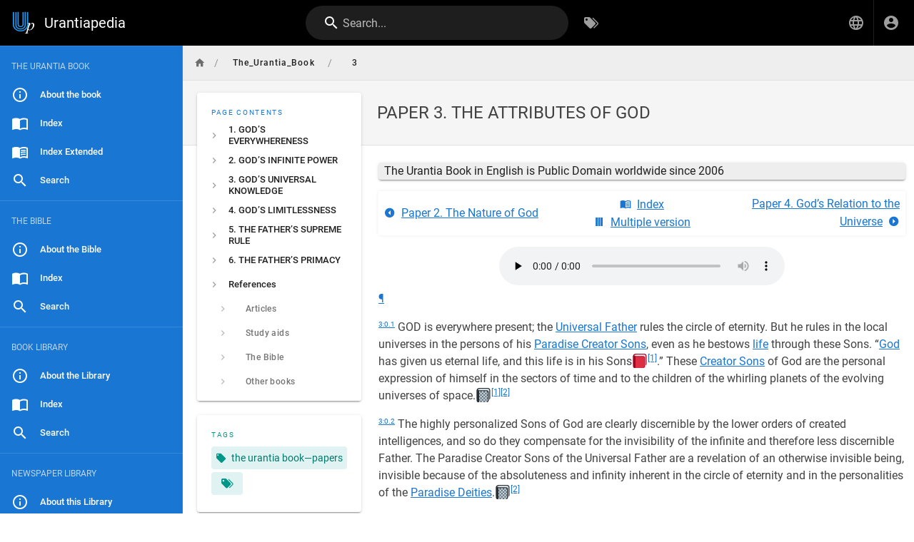

--- FILE ---
content_type: text/html; charset=utf-8
request_url: https://urantiapedia.org/en/The_Urantia_Book/3
body_size: 48462
content:
<!DOCTYPE html><html lang="en"><head><meta http-equiv="X-UA-Compatible" content="IE=edge"><meta charset="UTF-8"><meta name="viewport" content="user-scalable=yes, width=device-width, initial-scale=1, maximum-scale=5"><meta name="theme-color" content="#1976d2"><meta name="msapplication-TileColor" content="#1976d2"><meta name="msapplication-TileImage" content="/_assets/favicons/mstile-150x150.png"><title>PAPER 3. THE ATTRIBUTES OF GOD | Urantiapedia</title><meta name="description" content=""><meta property="og:title" content="PAPER 3. THE ATTRIBUTES OF GOD"><meta property="og:type" content="website"><meta property="og:description" content=""><meta property="og:image"><meta property="og:url" content="https://urantiapedia.org/en/The_Urantia_Book/3"><meta property="og:site_name" content="Urantiapedia"><link rel="apple-touch-icon" sizes="180x180" href="/_assets/favicons/apple-touch-icon.png"><link rel="icon" type="image/png" sizes="192x192" href="/_assets/favicons/android-chrome-192x192.png"><link rel="icon" type="image/png" sizes="32x32" href="/_assets/favicons/favicon-32x32.png"><link rel="icon" type="image/png" sizes="16x16" href="/_assets/favicons/favicon-16x16.png"><link rel="mask-icon" href="/_assets/favicons/safari-pinned-tab.svg" color="#1976d2"><link rel="manifest" href="/_assets/manifest.json"><script>var siteConfig = {"title":"Urantiapedia","theme":"default","darkMode":false,"lang":"en","rtl":false,"company":"Urantiapedia (unless a copyright notice is shown)","contentLicense":"ccbysa","logoUrl":"/image/uplogo_compact.svg"}
var siteLangs = [{"code":"ar","name":"العربية"},{"code":"bg","name":"български език"},{"code":"cs","name":"čeština"},{"code":"da","name":"dansk"},{"code":"de","name":"Deutsch"},{"code":"el","name":"ελληνικά"},{"code":"en","name":"English"},{"code":"es","name":"español"},{"code":"et","name":"eesti"},{"code":"fa","name":"فارسی"},{"code":"fi","name":"suomi"},{"code":"fr","name":"français"},{"code":"he","name":"עברית"},{"code":"hr","name":"hrvatski jezik"},{"code":"hu","name":"magyar"},{"code":"id","name":"Bahasa Indonesia"},{"code":"it","name":"italiano"},{"code":"ja","name":"日本語 (にほんご)"},{"code":"ko","name":"한국어"},{"code":"lt","name":"lietuvių kalba"},{"code":"nl","name":"Nederlands"},{"code":"pl","name":"język polski"},{"code":"pt","name":"português"},{"code":"ro","name":"limba română"},{"code":"ru","name":"русский язык"},{"code":"sv","name":"Svenska"},{"code":"tr","name":"Türkçe"},{"code":"zh","name":"中文 (Zhōngwén)"}]
</script><link type="text/css" rel="stylesheet" href="/_assets/css/app.49e9e4632cf937096935.css"><script type="text/javascript" src="/_assets/js/runtime.js?1632539026"></script><script type="text/javascript" src="/_assets/js/app.js?1632539026"></script><!-- Global site tag (gtag.js) - Google Analytics -->
<script async src="https://www.googletagmanager.com/gtag/js?id=G-0NV7EWJYSV"></script>
<script>
  window.dataLayer = window.dataLayer || [];
  function gtag(){dataLayer.push(arguments);}
  gtag('js', new Date());

  gtag('config', 'G-0NV7EWJYSV');
</script>
<style type="text/css">@import url(https://fonts.googleapis.com/css2?family=Noto+Serif+KR:wght@400;700&display=swap);.v-main .contents:not(.urantiapedia-full-width){max-width:1000px}.v-main .contents table{margin:.5rem 0}.v-main .contents .urantiapedia-table-wrapper{overflow-x:scroll}.v-main .contents .emoji{max-width:inherit}.v-main .contents img.is-imagemap{max-width:none}.v-main .contents hr.footnotes-sep{display:none}.v-main .contents figure.urantiapedia{display:table}.v-main .contents figure.urantiapedia.image-style-align-right{margin:10px 0 10px 10px}.v-main .contents figure.urantiapedia.image-style-align-left{margin:10px 10px 10px 0}.v-main .contents figure.urantiapedia.image-style-align-center{margin:0 auto}.v-main .contents figure.urantiapedia figcaption{font-size:14px;display:table-caption;caption-side:bottom}.v-list--dense .v-list-item.v-list-item--link{min-height:30px}.v-list-item--link .v-list-item__subtitle,.v-list-item--link .v-list-item__title{overflow:auto;text-overflow:initial;white-space:inherit}.v-main .contents figure.chapter-navigator table{table-layout:fixed;width:100%}.v-main .contents figure.chapter-navigator table tbody tr td{padding:.4em .5em;border:none;width:33%}.v-main .contents figure.chapter-navigator table tbody tr td:nth-child(2){text-align:center}.v-main .contents figure.chapter-navigator table tbody tr td:nth-child(3){text-align:right}.v-main .contents pre.prismjs.language-wrap{word-wrap:break-word;white-space:normal}.v-main .contents blockquote.is-map{display:flex}.v-main .contents blockquote.is-map:before{content:"\F034D"}.v-main .contents blockquote.is-map a{color:#fff;text-decoration:none}.v-main .contents blockquote.is-map img{width:400px;padding-top:16px}.v-main .contents .responsive-embed{position:relative;padding-bottom:56.2%;height:0;margin:10px 0;overflow:hidden}.v-main .contents .responsive-embed iframe{position:absolute;top:0;left:0;width:100%;height:100%;border-radius:15px}.v-main .contents .v-card.urantiapedia-card{width:400px}.v-main .contents .v-card.urantiapedia-card.urantiapedia-book{width:205px}.v-main .contents .v-card .v-responsive.urantiapedia-card{height:200px;color:#fff!important;--v-theme-overlay-multiplier:3;z-index:0}.v-main .contents .v-card .v-responsive.urantiapedia-card.urantiapedia-book{height:274px}.v-main .contents .v-card .urantiapedia-card-top-image{z-index:-1;position:absolute;top:0;left:0;width:100%;height:100%}.v-main .contents .v-card .urantiapedia-card-title{display:block;flex:none;font-size:1.25rem;font-weight:500;hyphens:auto;letter-spacing:.0125em;min-width:0;overflow-wrap:normal;overflow:hidden;padding:.5rem 1rem;text-overflow:ellipsis;text-transform:none;word-break:normal;word-wrap:break-word;line-height:2rem}.v-main .contents .v-card .urantiapedia-card-title.urantiapedia-book{font-size:1rem;line-height:1.2rem}.v-main .contents .v-card .urantiapedia-card-subtitle{display:block;flex:none;font-size:.875rem;font-weight:400;letter-spacing:.0178571429em;opacity:var(--v-medium-emphasis-opacity);overflow:hidden;padding:0 1rem;text-overflow:ellipsis;text-transform:none;line-height:1.25rem}.v-main .contents .v-card .urantiapedia-card-subtitle.urantiapedia-book{font-size:.75rem;line-height:1rem}.v-main .contents .v-card .urantiapedia-card-text{flex:1 1 auto;font-size:.875rem;font-weight:400;letter-spacing:.0178571429em;padding:1rem;text-transform:none}.v-main .contents .v-card .urantiapedia-card-actions{align-items:center;display:flex;flex:none;min-height:52px;padding:1rem}.v-main .contents .urantiapedia-book-front{align-items:center;display:flex;flex-direction:column;margin-bottom:10px}.v-main .contents .urantiapedia-book-front svg g{line-height:1.25;text-align:center;text-anchor:middle}.v-main .contents .urantiapedia-book-science svg g{fill:#301602}.v-main .contents .urantiapedia-book-science svg g rect:first-child{fill:#301602}.v-main .contents .urantiapedia-book-science svg g rect:nth-child(2){fill:#f9f1d2}.v-main .contents .urantiapedia-book-bible svg g{fill:#fff}.v-main .contents .urantiapedia-book-bible svg g rect:first-child{fill:#e06464}.v-main .contents .urantiapedia-book-bible svg g rect:nth-child(2){fill:#690404}.v-main .contents .urantiapedia-book-apocrypha svg g{fill:#fff}.v-main .contents .urantiapedia-book-apocrypha svg g rect:first-child{fill:#42ca7d}.v-main .contents .urantiapedia-book-apocrypha svg g rect:nth-child(2){fill:#2a4a16}.v-main .contents .urantiapedia-book-readers svg g{fill:#235}.v-main .contents .urantiapedia-book-readers svg g rect:first-child{fill:#235}.v-main .contents .urantiapedia-book-readers svg g rect:nth-child(2){fill:#edc}.v-main .contents .urantiapedia-book-studyaid svg g{fill:#fff}.v-main .contents .urantiapedia-book-studyaid svg g rect:first-child{fill:#4999d2}.v-main .contents .urantiapedia-book-studyaid svg g rect:nth-child(2){fill:#0e66a1}.v-main .contents .urantiapedia-book-bahai svg g{fill:#1a3155}.v-main .contents .urantiapedia-book-bahai svg g rect:first-child{fill:#1a3155}.v-main .contents .urantiapedia-book-bahai svg g rect:nth-child(2){fill:#eed6bd}.v-main .contents .urantiapedia-book-buddha svg g{fill:#471909}.v-main .contents .urantiapedia-book-buddha svg g rect:first-child{fill:#471909}.v-main .contents .urantiapedia-book-buddha svg g rect:nth-child(2){fill:#f5c586}.v-main .contents .urantiapedia-book-christian svg g{fill:#19737e}.v-main .contents .urantiapedia-book-christian svg g rect:first-child{fill:#19737e}.v-main .contents .urantiapedia-book-christian svg g rect:nth-child(2){fill:#d0c6bd}.v-main .contents .urantiapedia-book-hindu svg g{fill:#6a2015}.v-main .contents .urantiapedia-book-hindu svg g rect:first-child{fill:#6a2015}.v-main .contents .urantiapedia-book-hindu svg g rect:nth-child(2){fill:#fe9663}.v-main .contents .urantiapedia-book-islam svg g{fill:#781915}.v-main .contents .urantiapedia-book-islam svg g rect:first-child{fill:#781915}.v-main .contents .urantiapedia-book-islam svg g rect:nth-child(2){fill:#adc9b2}.v-main .contents .urantiapedia-book-jain svg g{fill:#7a5542}.v-main .contents .urantiapedia-book-jain svg g rect:first-child{fill:#7a5542}.v-main .contents .urantiapedia-book-jain svg g rect:nth-child(2){fill:#ffc683}.v-main .contents .urantiapedia-book-judean svg g{fill:#932322}.v-main .contents .urantiapedia-book-judean svg g rect:first-child{fill:#932322}.v-main .contents .urantiapedia-book-judean svg g rect:nth-child(2){fill:#bababa}.v-main .contents .urantiapedia-book-shikh svg g{fill:#60357a}.v-main .contents .urantiapedia-book-shikh svg g rect:first-child{fill:#60357a}.v-main .contents .urantiapedia-book-shikh svg g rect:nth-child(2){fill:#d3884f}.v-main .contents .urantiapedia-book-shinto svg g{fill:#000}.v-main .contents .urantiapedia-book-shinto svg g rect:first-child{fill:#d50500}.v-main .contents .urantiapedia-book-shinto svg g rect:nth-child(2){fill:#f0ebe8;stroke:#000}.v-main .contents .urantiapedia-book-tao svg g{fill:#38373d}.v-main .contents .urantiapedia-book-tao svg g rect:first-child{fill:#38373d}.v-main .contents .urantiapedia-book-tao svg g rect:nth-child(2){fill:#b1bfc2}.v-main .contents .urantiapedia-book-zoroaster svg g{fill:#371c00}.v-main .contents .urantiapedia-book-zoroaster svg g rect:first-child{fill:#bc8e53}.v-main .contents .urantiapedia-book-zoroaster svg g rect:nth-child(2){fill:#9dbfae}.v-main .contents :lang(ko){font-family:"Noto Serif KR",Batang,"Nanum Myeongjo",serif;word-break:keep-all;line-break:strict}.v-main .contents u:lang(ko){font-style:normal;text-decoration:underline;text-underline-offset:.3em}@media (max-width:1000px){.v-main .contents figure.image-style-align-left,.v-main .contents figure.image-style-align-right{float:none}.v-main div.urantiapedia-book-front svg{width:100%;height:auto}}</style></head><body><div id="root"><page locale="en" path="The_Urantia_Book/3" title="PAPER 3. THE ATTRIBUTES OF GOD" description="" :tags="[{&quot;tag&quot;:&quot;the urantia book—papers&quot;,&quot;title&quot;:&quot;the urantia book—papers&quot;}]" created-at="2021-12-06T21:11:59.560Z" updated-at="2025-11-14T08:47:01.701Z" author-name="Jan Herca" :author-id="1" editor="ckeditor" :is-published="true" toc="[base64]" :page-id="1312" sidebar="[base64]/[base64]" nav-mode="STATIC" comments-enabled effective-permissions="[base64]"><template slot="contents"><div><p class="v-card v-sheet theme--light grey lighten-3 px-2 mb-4">The Urantia Book in English is Public Domain worldwide since 2006</p><div>
</div><figure class="table chapter-navigator">
  <table>
    <tbody>
      <tr>
        <td>
        <a href="/en/The_Urantia_Book/2" class="is-internal-link is-valid-page">
          <span class="mdi mdi-arrow-left-drop-circle"></span><span class="pl-2">Paper 2. The Nature of God</span>
        </a>
        </td>
        <td>
        <a href="/en/The_Urantia_Book/Index" class="is-internal-link is-valid-page">
          <span class="mdi mdi-book-open-variant"></span><span class="pl-2">Index</span>
        </a>
        <br>
        <a href="/en/The_Urantia_Book_Multiple/3" class="is-internal-link is-valid-page">
          <span class="mdi mdi-view-parallel"></span><span class="pl-2">Multiple version</span>
        </a>
        </td>
        <td>
        <a href="/en/The_Urantia_Book/4" class="is-internal-link is-valid-page">
          <span class="pr-2">Paper 4. God’s Relation to the Universe</span><span class="mdi mdi-arrow-right-drop-circle"></span>
        </a>
        </td>
      </tr>
    </tbody>
  </table>
</figure><div>
</div><p style="text-align: center;">
<audio controls="controls" style="width:100%;max-width:400px;" preload="none">
<source src="/audio/audio_en/ub_003.mp3" type="audio/mpeg">
</audio>
</p><div>
</div><span id="p0"><a href="#p0" class="toc-anchor">¶</a> </span><div>
</div><p id="p0_1"><sup><small><a href="/en/The_Urantia_Book/3#p0_1" class="is-internal-link is-valid-page">3:0.1</a></small></sup>  GOD is everywhere present; the <a href="/en/topic/Universal_Father" class="is-internal-link is-valid-page">Universal Father</a> rules the circle of eternity. But he rules in the local universes in the persons of his <a href="/en/topic/Paradise_Creator_Sons" class="is-internal-link is-valid-page">Paradise Creator Sons</a>, even as he bestows <a href="/en/topic/life" class="is-internal-link is-valid-page">life</a> through these Sons. “<a href="/en/topic/God" class="is-internal-link is-valid-page">God</a> has given us eternal life, and this life is in his Sons<img class="emoji" draggable="false" alt="📕" src="/_assets/svg/twemoji/1f4d5.svg"><sup id="cite_b1"><a href="#fn_b1">[1]</a></sup>.” These <a href="/en/topic/Creator_Sons" class="is-internal-link is-valid-page">Creator Sons</a> of God are the personal expression of himself in the sectors of time and to the children of the whirling planets of the evolving universes of space.<img class="emoji" draggable="false" alt="📓" src="/_assets/svg/twemoji/1f4d3.svg"><sup id="cite_s0_1_0"><a href="#fn_s0_1_0">[1]</a></sup><sup id="cite_s0_1_7"><a href="#fn_s0_1_7">[2]</a></sup></p><div>
</div><p id="p0_2"><sup><small><a href="/en/The_Urantia_Book/3#p0_2" class="is-internal-link is-valid-page">3:0.2</a></small></sup>  The highly personalized Sons of God are clearly discernible by the lower orders of created intelligences, and so do they compensate for the invisibility of the infinite and therefore less discernible Father. The Paradise Creator Sons of the Universal Father are a revelation of an otherwise invisible being, invisible because of the absoluteness and infinity inherent in the circle of eternity and in the personalities of the <a href="/en/topic/Paradise_Deities" class="is-internal-link is-valid-page">Paradise Deities</a>.<img class="emoji" draggable="false" alt="📓" src="/_assets/svg/twemoji/1f4d3.svg"><sup id="cite_s0_2_7"><a href="#fn_s0_2_7">[2]</a></sup></p><div>
</div><p id="p0_3"><sup><small><a href="/en/The_Urantia_Book/3#p0_3" class="is-internal-link is-valid-page">3:0.3</a></small></sup>  Creatorship is hardly an attribute of <a href="/en/topic/God" class="is-internal-link is-valid-page">God</a>; it is rather the aggregate of his acting nature. And this universal function of <a href="/en/topic/creatorship" class="is-internal-link is-valid-page">creatorship</a> is eternally manifested as it is conditioned and controlled by all the co-ordinated attributes of the infinite and divine reality of the <a href="/en/topic/First_Source_and_Center" class="is-internal-link is-valid-page">First Source and Center</a>. We sincerely doubt whether any one characteristic of the divine nature can be regarded as being antecedent to the others, but if such were the case, then the creatorship nature of Deity would take precedence over all other natures, activities, and attributes. And the creatorship of Deity culminates in the universal truth of the Fatherhood of God.<img class="emoji" draggable="false" alt="📃" src="/_assets/svg/twemoji/1f4c3.svg"><sup id="cite_a0_3_18"><a href="#fn_a0_3_18">[1]</a></sup><img class="emoji" draggable="false" alt="📓" src="/_assets/svg/twemoji/1f4d3.svg"><sup id="cite_s0_3_7"><a href="#fn_s0_3_7">[2]</a></sup><sup id="cite_s0_3_20"><a href="#fn_s0_3_20">[3]</a></sup><sup id="cite_s0_3_36"><a href="#fn_s0_3_36">[4]</a></sup></p><div>
</div><h2 id="p1" class="toc-header"><a href="#p1" class="toc-anchor">¶</a> 1. GOD’S EVERYWHERENESS </h2><div>
</div><p id="p1_1"><sup><small><a href="/en/The_Urantia_Book/3#p1_1" class="is-internal-link is-valid-page">3:1.1</a></small></sup>  The ability of the <a href="/en/topic/Universal_Father" class="is-internal-link is-valid-page">Universal Father</a> to be everywhere present, and at the same time, constitutes his <a href="/en/topic/omnipresence" class="is-internal-link is-valid-page">omnipresence</a>. <a href="/en/topic/God" class="is-internal-link is-valid-page">God</a> alone can be in two places, in numberless places, at the same time. God is simultaneously present “in heaven above and on the earth beneath”; as the Psalmist exclaimed: “Whither shall I go from your spirit? or whither shall I flee from your presence?”<img class="emoji" draggable="false" alt="📕" src="/_assets/svg/twemoji/1f4d5.svg"><sup id="cite_b2"><a href="#fn_b2">[2]</a></sup><sup id="cite_b3"><a href="#fn_b3">[3]</a></sup><img class="emoji" draggable="false" alt="📃" src="/_assets/svg/twemoji/1f4c3.svg"><sup id="cite_a1_1_18"><a href="#fn_a1_1_18">[1]</a></sup><img class="emoji" draggable="false" alt="📓" src="/_assets/svg/twemoji/1f4d3.svg"><sup id="cite_s1_1_0"><a href="#fn_s1_1_0">[1]</a></sup><sup id="cite_s1_1_7"><a href="#fn_s1_1_7">[2]</a></sup><sup id="cite_s1_1_20"><a href="#fn_s1_1_20">[3]</a></sup><sup id="cite_s1_1_16"><a href="#fn_s1_1_16">[5]</a></sup></p><div>
</div><p id="p1_2"><sup><small><a href="/en/The_Urantia_Book/3#p1_2" class="is-internal-link is-valid-page">3:1.2</a></small></sup>  “‘I am a God at hand as well as afar off,’ says the Lord<img class="emoji" draggable="false" alt="📕" src="/_assets/svg/twemoji/1f4d5.svg"><sup id="cite_b4"><a href="#fn_b4">[4]</a></sup>. ‘Do not I fill heaven and earth?’” The Universal Father is all the time present in all parts and in all hearts of his far-flung creation. He is “the fullness of him who fills all and in all,” and “who works all in all,” and further, the concept of his personality is such that “the heaven (<a href="/en/topic/universe" class="is-internal-link is-valid-page">universe</a>) and heaven of heavens (universe of universes) cannot contain him.” It is literally true that God is all and in all<img class="emoji" draggable="false" alt="📕" src="/_assets/svg/twemoji/1f4d5.svg"><sup id="cite_b5"><a href="#fn_b5">[5]</a></sup><sup id="cite_b6"><a href="#fn_b6">[6]</a></sup><sup id="cite_b7"><a href="#fn_b7">[7]</a></sup>. But even that is not <i>all</i> of God. The <a href="/en/topic/Infinite" class="is-internal-link is-valid-page">Infinite</a> can be finally revealed only in infinity; <a href="/en/topic/causation" class="is-internal-link is-valid-page">the cause</a> can never be fully comprehended by an analysis of effects; the living God is immeasurably greater than the sum total of creation that has come into being as a result of the creative acts of his unfettered free will. God is revealed throughout the cosmos, but the cosmos can never contain or encompass the entirety of the infinity of God.<img class="emoji" draggable="false" alt="📃" src="/_assets/svg/twemoji/1f4c3.svg"><sup id="cite_a1_2_54"><a href="#fn_a1_2_54">[2]</a></sup><img class="emoji" draggable="false" alt="📓" src="/_assets/svg/twemoji/1f4d3.svg"><sup id="cite_s1_2_7"><a href="#fn_s1_2_7">[2]</a></sup><sup id="cite_s1_2_1"><a href="#fn_s1_2_1">[6]</a></sup></p><div>
</div><p id="p1_3"><sup><small><a href="/en/The_Urantia_Book/3#p1_3" class="is-internal-link is-valid-page">3:1.3</a></small></sup>  The Father’s presence unceasingly patrols the master universe. “His going forth is from the end of the heaven, and his circuit to the ends of it; and there is nothing hidden from the light thereof<img class="emoji" draggable="false" alt="📕" src="/_assets/svg/twemoji/1f4d5.svg"><sup id="cite_b8"><a href="#fn_b8">[8]</a></sup>.”<img class="emoji" draggable="false" alt="📃" src="/_assets/svg/twemoji/1f4c3.svg"><sup id="cite_a1_3_8"><a href="#fn_a1_3_8">[3]</a></sup><img class="emoji" draggable="false" alt="📓" src="/_assets/svg/twemoji/1f4d3.svg"><sup id="cite_s1_3_7"><a href="#fn_s1_3_7">[2]</a></sup></p><div>
</div><p id="p1_4"><sup><small><a href="/en/The_Urantia_Book/3#p1_4" class="is-internal-link is-valid-page">3:1.4</a></small></sup>  The creature not only exists in <a href="/en/topic/God" class="is-internal-link is-valid-page">God</a>, but God also lives in the creature. “We know we dwell in him because he lives in us; he has given us his spirit. This gift from the <a href="/en/topic/Paradise" class="is-internal-link is-valid-page">Paradise</a> Father is man’s inseparable companion<img class="emoji" draggable="false" alt="📕" src="/_assets/svg/twemoji/1f4d5.svg"><sup id="cite_b9"><a href="#fn_b9">[9]</a></sup>.” “He is the ever-present and all-pervading God<img class="emoji" draggable="false" alt="📕" src="/_assets/svg/twemoji/1f4d5.svg"><sup id="cite_b10"><a href="#fn_b10">[10]</a></sup>.” “The spirit of the everlasting Father is concealed in the mind of every mortal child.” “Man goes forth searching for a <a href="/en/topic/friendship" class="is-internal-link is-valid-page">friend</a> while that very friend lives within his own heart.” “The true God is not afar off; he is a part of us; his spirit speaks from within us<img class="emoji" draggable="false" alt="📕" src="/_assets/svg/twemoji/1f4d5.svg"><sup id="cite_b11"><a href="#fn_b11">[11]</a></sup>.” “The Father lives in the child. God is always with us. He is the guiding spirit of eternal destiny<img class="emoji" draggable="false" alt="📕" src="/_assets/svg/twemoji/1f4d5.svg"><sup id="cite_b12"><a href="#fn_b12">[12]</a></sup>.”<img class="emoji" draggable="false" alt="📃" src="/_assets/svg/twemoji/1f4c3.svg"><sup id="cite_a1_4_0"><a href="#fn_a1_4_0">[4]</a></sup><sup id="cite_a1_4_4"><a href="#fn_a1_4_4">[5]</a></sup><sup id="cite_a1_4_64"><a href="#fn_a1_4_64">[6]</a></sup><sup id="cite_a1_4_69"><a href="#fn_a1_4_69">[7]</a></sup><sup id="cite_a1_4_87"><a href="#fn_a1_4_87">[8]</a></sup><sup id="cite_a1_4_106"><a href="#fn_a1_4_106">[9]</a></sup><sup id="cite_a1_4_125"><a href="#fn_a1_4_125">[10]</a></sup><img class="emoji" draggable="false" alt="📓" src="/_assets/svg/twemoji/1f4d3.svg"><sup id="cite_s1_4_0"><a href="#fn_s1_4_0">[1]</a></sup><sup id="cite_s1_4_7"><a href="#fn_s1_4_7">[2]</a></sup><sup id="cite_s1_4_4"><a href="#fn_s1_4_4">[7]</a></sup><sup id="cite_s1_4_18"><a href="#fn_s1_4_18">[8]</a></sup></p><div>
</div><p id="p1_5"><sup><small><a href="/en/The_Urantia_Book/3#p1_5" class="is-internal-link is-valid-page">3:1.5</a></small></sup>  Truly of the human race has it been said, “You are of God” because “he who dwells in <a href="/en/topic/love" class="is-internal-link is-valid-page">love</a> dwells in God, and God in him<img class="emoji" draggable="false" alt="📕" src="/_assets/svg/twemoji/1f4d5.svg"><sup id="cite_b13"><a href="#fn_b13">[13]</a></sup><sup id="cite_b14"><a href="#fn_b14">[14]</a></sup>.” Even in wrongdoing you torment the indwelling gift of God, for the Thought <a href="/en/topic/Thought_Adjusters" class="is-internal-link is-valid-page">Adjuster</a> must needs go through the consequences of evil thinking with the human mind of its incarceration.<img class="emoji" draggable="false" alt="📃" src="/_assets/svg/twemoji/1f4c3.svg"><sup id="cite_a1_5_29"><a href="#fn_a1_5_29">[11]</a></sup><sup id="cite_a1_5_134"><a href="#fn_a1_5_134">[12]</a></sup><img class="emoji" draggable="false" alt="📓" src="/_assets/svg/twemoji/1f4d3.svg"><sup id="cite_s1_5_7"><a href="#fn_s1_5_7">[2]</a></sup><sup id="cite_s1_5_18"><a href="#fn_s1_5_18">[8]</a></sup></p><div>
</div><p id="p1_6"><sup><small><a href="/en/The_Urantia_Book/3#p1_6" class="is-internal-link is-valid-page">3:1.6</a></small></sup>  The <a href="/en/topic/omnipresence" class="is-internal-link is-valid-page">omnipresence</a> of <a href="/en/topic/God" class="is-internal-link is-valid-page">God</a> is in reality a part of his infinite nature; <a href="/en/topic/space" class="is-internal-link is-valid-page">space</a> constitutes no barrier to <a href="/en/topic/Deity" class="is-internal-link is-valid-page">Deity</a>. God is, in perfection and without limitation, discernibly present only on <a href="/en/topic/Paradise" class="is-internal-link is-valid-page">Paradise</a> and in the central universe. He is not thus observably present in the creations encircling <a href="/en/topic/Havona" class="is-internal-link is-valid-page">Havona</a>, for God has limited his direct and actual presence in recognition of the sovereignty and the divine prerogatives of the co-ordinate creators and rulers of the universes of time and space. Hence must the concept of the divine presence allow for a wide range of both mode and channel of manifestation embracing the presence <a href="/en/topic/circuits" class="is-internal-link is-valid-page">circuits</a> of the <a href="/en/topic/Eternal_Son" class="is-internal-link is-valid-page">Eternal Son</a>, the <a href="/en/topic/Infinite_Spirit" class="is-internal-link is-valid-page">Infinite Spirit</a>, and the <a href="/en/topic/Isle_of_Paradise" class="is-internal-link is-valid-page">Isle of Paradise</a>. Nor is it always possible to distinguish between the presence of the <a href="/en/topic/Universal_Father" class="is-internal-link is-valid-page">Universal Father</a> and the actions of his eternal co-ordinates and agencies, so perfectly do they fulfill all the infinite requirements of his unchanging purpose. But not so with the <a href="/en/topic/personality_circuit" class="is-internal-link is-valid-page">personality circuit</a> and the Adjusters; here God acts uniquely, directly, and exclusively.<img class="emoji" draggable="false" alt="📓" src="/_assets/svg/twemoji/1f4d3.svg"><sup id="cite_s1_6_7"><a href="#fn_s1_6_7">[2]</a></sup><sup id="cite_s1_6_20"><a href="#fn_s1_6_20">[3]</a></sup><sup id="cite_s1_6_16"><a href="#fn_s1_6_16">[5]</a></sup><sup id="cite_s1_6_34"><a href="#fn_s1_6_34">[9]</a></sup></p><div>
</div><p id="p1_7"><sup><small><a href="/en/The_Urantia_Book/3#p1_7" class="is-internal-link is-valid-page">3:1.7</a></small></sup>  The <a href="/en/topic/Universal_Controller" class="is-internal-link is-valid-page">Universal Controller</a> is potentially present in the <a href="/en/topic/gravity" class="is-internal-link is-valid-page">gravity</a> circuits of the Isle of Paradise in all parts of the universe at all times and in the same degree, in accordance with the mass, in response to the physical demands for this presence, and because of the inherent nature of all creation which causes all things to adhere and consist in him<img class="emoji" draggable="false" alt="📕" src="/_assets/svg/twemoji/1f4d5.svg"><sup id="cite_b15"><a href="#fn_b15">[15]</a></sup>. Likewise is the <a href="/en/topic/First_Source_and_Center" class="is-internal-link is-valid-page">First Source and Center</a> potentially present in the <a href="/en/topic/Unqualified_Absolute" class="is-internal-link is-valid-page">Unqualified Absolute</a>, the repository of the uncreated universes of the eternal future. God thus potentially pervades the physical universes of the past, present, and future. He is the primordial foundation of the coherence of the so-called material creation. This nonspiritual Deity potential becomes actual here and there throughout the level of physical existences by the inexplicable intrusion of some one of his exclusive agencies upon the stage of universe action.<img class="emoji" draggable="false" alt="📃" src="/_assets/svg/twemoji/1f4c3.svg"><sup id="cite_a1_7_73"><a href="#fn_a1_7_73">[13]</a></sup><sup id="cite_a1_7_89"><a href="#fn_a1_7_89">[14]</a></sup><img class="emoji" draggable="false" alt="📓" src="/_assets/svg/twemoji/1f4d3.svg"><sup id="cite_s1_7_7"><a href="#fn_s1_7_7">[2]</a></sup><sup id="cite_s1_7_20"><a href="#fn_s1_7_20">[3]</a></sup><sup id="cite_s1_7_16"><a href="#fn_s1_7_16">[5]</a></sup><sup id="cite_s1_7_9"><a href="#fn_s1_7_9">[10]</a></sup></p><div>
</div><p id="p1_8"><sup><small><a href="/en/The_Urantia_Book/3#p1_8" class="is-internal-link is-valid-page">3:1.8</a></small></sup>  The mind presence of <a href="/en/topic/God" class="is-internal-link is-valid-page">God</a> is correlated with the absolute mind of the <a href="/en/topic/Conjoint_Actor" class="is-internal-link is-valid-page">Conjoint Actor</a>, the <a href="/en/topic/Infinite_Spirit" class="is-internal-link is-valid-page">Infinite Spirit</a>, but in the finite creations it is better discerned in the everywhere functioning of the <a href="/en/topic/cosmic_mind" class="is-internal-link is-valid-page">cosmic mind</a> of the <a href="/en/topic/Paradise_Master_Spirits" class="is-internal-link is-valid-page">Paradise Master Spirits</a>. Just as the First Source and Center is potentially present in the mind circuits of the Conjoint Actor, so is he potentially present in the tensions of the <a href="/en/topic/Universal_Absolute" class="is-internal-link is-valid-page">Universal Absolute</a>. But mind of the human order is a bestowal of the Daughters of the Conjoint Actor, the <a href="/en/topic/Divine_Ministers" class="is-internal-link is-valid-page">Divine Ministers</a> of the evolving universes.<img class="emoji" draggable="false" alt="📃" src="/_assets/svg/twemoji/1f4c3.svg"><sup id="cite_a1_8_12"><a href="#fn_a1_8_12">[15]</a></sup><sup id="cite_a1_8_14"><a href="#fn_a1_8_14">[16]</a></sup><sup id="cite_a1_8_15"><a href="#fn_a1_8_15">[17]</a></sup><sup id="cite_a1_8_74"><a href="#fn_a1_8_74">[18]</a></sup><sup id="cite_a1_8_90"><a href="#fn_a1_8_90">[19]</a></sup><sup id="cite_a1_8_97"><a href="#fn_a1_8_97">[20]</a></sup><sup id="cite_a1_8_98"><a href="#fn_a1_8_98">[21]</a></sup><sup id="cite_a1_8_133"><a href="#fn_a1_8_133">[22]</a></sup><img class="emoji" draggable="false" alt="📓" src="/_assets/svg/twemoji/1f4d3.svg"><sup id="cite_s1_8_7"><a href="#fn_s1_8_7">[2]</a></sup><sup id="cite_s1_8_20"><a href="#fn_s1_8_20">[3]</a></sup></p><div>
</div><p id="p1_9"><sup><small><a href="/en/The_Urantia_Book/3#p1_9" class="is-internal-link is-valid-page">3:1.9</a></small></sup>  The everywhere-present spirit of the <a href="/en/topic/Universal_Father" class="is-internal-link is-valid-page">Universal Father</a> is co-ordinated with the function of the universal spirit presence of the <a href="/en/topic/Eternal_Son" class="is-internal-link is-valid-page">Eternal Son</a> and the everlasting divine potential of the <a href="/en/topic/Deity_Absolute" class="is-internal-link is-valid-page">Deity Absolute</a>. But neither the spiritual activity of the Eternal Son and his <a href="/en/topic/Creator_Sons" class="is-internal-link is-valid-page">Paradise Sons</a> nor the mind bestowals of the Infinite Spirit seem to exclude the direct action of the <a href="/en/topic/Thought_Adjusters" class="is-internal-link is-valid-page">Thought Adjusters</a>, the indwelling fragments of God, in the hearts of his creature children.<img class="emoji" draggable="false" alt="📓" src="/_assets/svg/twemoji/1f4d3.svg"><sup id="cite_s1_9_7"><a href="#fn_s1_9_7">[2]</a></sup><sup id="cite_s1_9_20"><a href="#fn_s1_9_20">[3]</a></sup></p><div>
</div><p id="p1_10"><sup><small><a href="/en/The_Urantia_Book/3#p1_10" class="is-internal-link is-valid-page">3:1.10</a></small></sup>  Concerning <a href="/en/topic/God" class="is-internal-link is-valid-page">God</a>’s presence in a planet, system, constellation, or a universe, the degree of such presence in any creational unit is a measure of the degree of the evolving presence of the <a href="/en/topic/Supreme" class="is-internal-link is-valid-page">Supreme</a> Being: It is determined by the en masse recognition of God and loyalty to him on the part of the vast universe organization, running down to the systems and planets themselves. Therefore it is sometimes with the hope of conserving and safeguarding these phases of God’s precious presence that, when some planets (or even systems) have plunged far into spiritual darkness, they are in a certain sense <a href="/en/topic/quarantine" class="is-internal-link is-valid-page">quarantined</a>, or partially isolated from intercourse with the larger units of creation. And all this, as it operates on <a href="/en/topic/Urantia" class="is-internal-link is-valid-page">Urantia</a>, is a spiritually defensive reaction of the majority of the <a href="/en/topic/Melchizedek_worlds" class="is-internal-link is-valid-page">worlds</a> to save themselves, as far as possible, from suffering the isolating consequences of the alienating acts of a headstrong, wicked, and rebellious minority.<img class="emoji" draggable="false" alt="📃" src="/_assets/svg/twemoji/1f4c3.svg"><sup id="cite_a1_10_11"><a href="#fn_a1_10_11">[23]</a></sup><img class="emoji" draggable="false" alt="📓" src="/_assets/svg/twemoji/1f4d3.svg"><sup id="cite_s1_10_7"><a href="#fn_s1_10_7">[2]</a></sup></p><div>
</div><p id="p1_11"><sup><small><a href="/en/The_Urantia_Book/3#p1_11" class="is-internal-link is-valid-page">3:1.11</a></small></sup>  While the Father parentally encircuits all his sons—all personalities—his influence in them is limited by the remoteness of their origin from the Second and the Third Persons of <a href="/en/topic/Deity" class="is-internal-link is-valid-page">Deity</a> and augmented as their destiny attainment nears such levels. The <i>fact</i> of God’s presence in creature minds is determined by whether or not they are indwelt by <a href="/en/topic/Father_fragments" class="is-internal-link is-valid-page">Father fragments</a>, such as the <a href="/en/topic/Mystery_Monitors" class="is-internal-link is-valid-page">Mystery Monitors</a>, but his <i>effective</i> presence is determined by the degree of co-operation accorded these indwelling <a href="/en/topic/Thought_Adjusters" class="is-internal-link is-valid-page">Adjusters</a> by the minds of their sojourn.<img class="emoji" draggable="false" alt="📃" src="/_assets/svg/twemoji/1f4c3.svg"><sup id="cite_a1_11_18"><a href="#fn_a1_11_18">[1]</a></sup><img class="emoji" draggable="false" alt="📓" src="/_assets/svg/twemoji/1f4d3.svg"><sup id="cite_s1_11_7"><a href="#fn_s1_11_7">[2]</a></sup></p><div>
</div><p id="p1_12"><sup><small><a href="/en/The_Urantia_Book/3#p1_12" class="is-internal-link is-valid-page">3:1.12</a></small></sup>  The fluctuations of the Father’s presence are not due to the changeableness of <a href="/en/topic/God" class="is-internal-link is-valid-page">God</a><img class="emoji" draggable="false" alt="📕" src="/_assets/svg/twemoji/1f4d5.svg"><sup id="cite_b16"><a href="#fn_b16">[16]</a></sup>. The Father does not retire in seclusion because he has been slighted; his affections are not alienated because of the creature’s wrongdoing. Rather, having been endowed with the power of choice (concerning Himself), his children, in the exercise of that choice, directly determine the degree and limitations of the Father’s divine influence in their own hearts and souls. The Father has freely bestowed himself upon us without limit and without favor. He is no respecter of persons, planets, systems, or universes<img class="emoji" draggable="false" alt="📕" src="/_assets/svg/twemoji/1f4d5.svg"><sup id="cite_b17"><a href="#fn_b17">[17]</a></sup>. In the sectors of time he confers differential honor only on the <a href="/en/topic/Paradise" class="is-internal-link is-valid-page">Paradise</a> personalities of <a href="/en/topic/God_the_Sevenfold" class="is-internal-link is-valid-page">God the Sevenfold</a>, the co-ordinate creators of the finite universes.<img class="emoji" draggable="false" alt="📃" src="/_assets/svg/twemoji/1f4c3.svg"><sup id="cite_a1_12_18"><a href="#fn_a1_12_18">[1]</a></sup><sup id="cite_a1_12_56"><a href="#fn_a1_12_56">[24]</a></sup><sup id="cite_a1_12_132"><a href="#fn_a1_12_132">[25]</a></sup><img class="emoji" draggable="false" alt="📓" src="/_assets/svg/twemoji/1f4d3.svg"><sup id="cite_s1_12_7"><a href="#fn_s1_12_7">[2]</a></sup><sup id="cite_s1_12_20"><a href="#fn_s1_12_20">[3]</a></sup></p><div>
</div><h2 id="p2" class="toc-header"><a href="#p2" class="toc-anchor">¶</a> 2. GOD’S INFINITE POWER </h2><div>
</div><p id="p2_1"><sup><small><a href="/en/The_Urantia_Book/3#p2_1" class="is-internal-link is-valid-page">3:2.1</a></small></sup>  All the universes know that “the Lord <a href="/en/topic/God" class="is-internal-link is-valid-page">God</a> omnipotent reigns<img class="emoji" draggable="false" alt="📕" src="/_assets/svg/twemoji/1f4d5.svg"><sup id="cite_b18"><a href="#fn_b18">[18]</a></sup>.” The affairs of this world and other <a href="/en/topic/Melchizedek_worlds" class="is-internal-link is-valid-page">worlds</a> are divinely supervised. “He does according to his will in the army of heaven and among the inhabitants of the earth<img class="emoji" draggable="false" alt="📕" src="/_assets/svg/twemoji/1f4d5.svg"><sup id="cite_b19"><a href="#fn_b19">[19]</a></sup>.” It is eternally true, “there is no <a href="/en/topic/power" class="is-internal-link is-valid-page">power</a> but of God<img class="emoji" draggable="false" alt="📕" src="/_assets/svg/twemoji/1f4d5.svg"><sup id="cite_b20"><a href="#fn_b20">[20]</a></sup>.”<img class="emoji" draggable="false" alt="📃" src="/_assets/svg/twemoji/1f4c3.svg"><sup id="cite_a2_1_18"><a href="#fn_a2_1_18">[1]</a></sup><img class="emoji" draggable="false" alt="📓" src="/_assets/svg/twemoji/1f4d3.svg"><sup id="cite_s2_1_7"><a href="#fn_s2_1_7">[2]</a></sup></p><div>
</div><p id="p2_2"><sup><small><a href="/en/The_Urantia_Book/3#p2_2" class="is-internal-link is-valid-page">3:2.2</a></small></sup>  Within the bounds of that which is consistent with the divine nature, it is literally true that “with God all things are possible<img class="emoji" draggable="false" alt="📕" src="/_assets/svg/twemoji/1f4d5.svg"><sup id="cite_b21"><a href="#fn_b21">[21]</a></sup>.” The long-drawn-out evolutionary processes of peoples, planets, and universes are under the perfect control of the universe creators and administrators and unfold in accordance with the <a href="/en/topic/divine_plan" class="is-internal-link is-valid-page">eternal purpose</a> of the <a href="/en/topic/Universal_Father" class="is-internal-link is-valid-page">Universal Father</a>, proceeding in harmony and order and in keeping with the all-wise plan of God. There is only one lawgiver<img class="emoji" draggable="false" alt="📕" src="/_assets/svg/twemoji/1f4d5.svg"><sup id="cite_b22"><a href="#fn_b22">[22]</a></sup>. He upholds the worlds in space and swings the universes around the endless circle of the eternal circuit.<img class="emoji" draggable="false" alt="📃" src="/_assets/svg/twemoji/1f4c3.svg"><sup id="cite_a2_2_18"><a href="#fn_a2_2_18">[1]</a></sup><sup id="cite_a2_2_43"><a href="#fn_a2_2_43">[26]</a></sup><sup id="cite_a2_2_93"><a href="#fn_a2_2_93">[27]</a></sup><sup id="cite_a2_2_126"><a href="#fn_a2_2_126">[28]</a></sup><img class="emoji" draggable="false" alt="📓" src="/_assets/svg/twemoji/1f4d3.svg"><sup id="cite_s2_2_7"><a href="#fn_s2_2_7">[2]</a></sup><sup id="cite_s2_2_20"><a href="#fn_s2_2_20">[3]</a></sup><sup id="cite_s2_2_16"><a href="#fn_s2_2_16">[5]</a></sup><sup id="cite_s2_2_8"><a href="#fn_s2_2_8">[11]</a></sup><sup id="cite_s2_2_12"><a href="#fn_s2_2_12">[12]</a></sup></p><div>
</div><p id="p2_3"><sup><small><a href="/en/The_Urantia_Book/3#p2_3" class="is-internal-link is-valid-page">3:2.3</a></small></sup>  Of all the divine attributes, his <a href="/en/topic/omnipotence" class="is-internal-link is-valid-page">omnipotence</a>, especially as it prevails in the material universe, is the best understood. Viewed as an unspiritual phenomenon, <a href="/en/topic/God" class="is-internal-link is-valid-page">God</a> is <a href="/en/topic/energy" class="is-internal-link is-valid-page">energy</a>. This declaration of physical fact is predicated on the incomprehensible truth that the <a href="/en/topic/First_Source_and_Center" class="is-internal-link is-valid-page">First Source and Center</a> is the primal cause of the universal physical phenomena of all space. From this divine activity all physical energy and other material manifestations are derived. Light, that is, <a href="/en/topic/light" class="is-internal-link is-valid-page">light</a> without heat, is another of the nonspiritual manifestations of the <a href="/en/topic/Deity" class="is-internal-link is-valid-page">Deities</a>. And there is still another form of nonspiritual energy which is virtually unknown on <a href="/en/topic/Urantia" class="is-internal-link is-valid-page">Urantia</a>; it is as yet unrecognized.<img class="emoji" draggable="false" alt="📃" src="/_assets/svg/twemoji/1f4c3.svg"><sup id="cite_a2_3_114"><a href="#fn_a2_3_114">[29]</a></sup><img class="emoji" draggable="false" alt="📓" src="/_assets/svg/twemoji/1f4d3.svg"><sup id="cite_s2_3_7"><a href="#fn_s2_3_7">[2]</a></sup><sup id="cite_s2_3_20"><a href="#fn_s2_3_20">[3]</a></sup><sup id="cite_s2_3_16"><a href="#fn_s2_3_16">[5]</a></sup><sup id="cite_s2_3_9"><a href="#fn_s2_3_9">[10]</a></sup></p><div>
</div><p id="p2_4"><sup><small><a href="/en/The_Urantia_Book/3#p2_4" class="is-internal-link is-valid-page">3:2.4</a></small></sup>  God controls all power; he has made “a way for the lightning”; he has ordained the circuits of all energy<img class="emoji" draggable="false" alt="📕" src="/_assets/svg/twemoji/1f4d5.svg"><sup id="cite_b23"><a href="#fn_b23">[23]</a></sup>. He has decreed the time and manner of the manifestation of all forms of energy-matter. And all these things are held forever in his everlasting grasp—in the gravitational control centering on nether <a href="/en/topic/Paradise" class="is-internal-link is-valid-page">Paradise</a>. The light and energy of the eternal God thus swing on forever around his majestic circuit, the endless but orderly procession of the starry hosts composing the universe of universes. All creation circles eternally around the Paradise-Personality center of all things and beings.<img class="emoji" draggable="false" alt="📃" src="/_assets/svg/twemoji/1f4c3.svg"><sup id="cite_a2_4_18"><a href="#fn_a2_4_18">[1]</a></sup><sup id="cite_a2_4_54"><a href="#fn_a2_4_54">[2]</a></sup><sup id="cite_a2_4_39"><a href="#fn_a2_4_39">[30]</a></sup><sup id="cite_a2_4_40"><a href="#fn_a2_4_40">[31]</a></sup><sup id="cite_a2_4_121"><a href="#fn_a2_4_121">[32]</a></sup><img class="emoji" draggable="false" alt="📓" src="/_assets/svg/twemoji/1f4d3.svg"><sup id="cite_s2_4_7"><a href="#fn_s2_4_7">[2]</a></sup><sup id="cite_s2_4_9"><a href="#fn_s2_4_9">[10]</a></sup></p><div>
</div><p id="p2_5"><sup><small><a href="/en/The_Urantia_Book/3#p2_5" class="is-internal-link is-valid-page">3:2.5</a></small></sup>  The <a href="/en/topic/omnipotence" class="is-internal-link is-valid-page">omnipotence</a> of the Father pertains to the everywhere dominance of the absolute level, whereon the three energies, material, mindal, and spiritual, are indistinguishable in close proximity to him—the Source of all things<img class="emoji" draggable="false" alt="📕" src="/_assets/svg/twemoji/1f4d5.svg"><sup id="cite_b24"><a href="#fn_b24">[24]</a></sup>. Creature <a href="/en/topic/mind" class="is-internal-link is-valid-page">mind</a>, being neither Paradise monota nor Paradise spirit, is not directly responsive to the <a href="/en/topic/Universal_Father" class="is-internal-link is-valid-page">Universal Father</a>. <a href="/en/topic/God" class="is-internal-link is-valid-page">God</a> <i>adjusts</i> with the mind of imperfection—with <a href="/en/topic/Urantia" class="is-internal-link is-valid-page">Urantia</a> <a href="/en/topic/mortals" class="is-internal-link is-valid-page">mortals</a> through the <a href="/en/topic/Thought_Adjusters" class="is-internal-link is-valid-page">Thought Adjusters</a>.<img class="emoji" draggable="false" alt="📃" src="/_assets/svg/twemoji/1f4c3.svg"><sup id="cite_a2_5_14"><a href="#fn_a2_5_14">[16]</a></sup><sup id="cite_a2_5_11"><a href="#fn_a2_5_11">[23]</a></sup><sup id="cite_a2_5_42"><a href="#fn_a2_5_42">[33]</a></sup><sup id="cite_a2_5_77"><a href="#fn_a2_5_77">[34]</a></sup><img class="emoji" draggable="false" alt="📓" src="/_assets/svg/twemoji/1f4d3.svg"><sup id="cite_s2_5_7"><a href="#fn_s2_5_7">[2]</a></sup><sup id="cite_s2_5_20"><a href="#fn_s2_5_20">[3]</a></sup></p><div>
</div><p id="p2_6"><sup><small><a href="/en/The_Urantia_Book/3#p2_6" class="is-internal-link is-valid-page">3:2.6</a></small></sup>  The Universal Father is not a transient force, a shifting power, or a fluctuating energy. The power and wisdom of the Father are wholly adequate to cope with any and all universe exigencies. As the <a href="/en/topic/crisis" class="is-internal-link is-valid-page">emergencies</a> of human experience arise, he has foreseen them all, and therefore he does not react to the affairs of the universe in a detached way but rather in accordance with the dictates of eternal wisdom and in consonance with the mandates of infinite judgment. Regardless of appearances, the power of God is not functioning in the universe as a blind force.<img class="emoji" draggable="false" alt="📃" src="/_assets/svg/twemoji/1f4c3.svg"><sup id="cite_a2_6_18"><a href="#fn_a2_6_18">[1]</a></sup><sup id="cite_a2_6_29"><a href="#fn_a2_6_29">[11]</a></sup><sup id="cite_a2_6_11"><a href="#fn_a2_6_11">[23]</a></sup><sup id="cite_a2_6_35"><a href="#fn_a2_6_35">[35]</a></sup><img class="emoji" draggable="false" alt="📓" src="/_assets/svg/twemoji/1f4d3.svg"><sup id="cite_s2_6_0"><a href="#fn_s2_6_0">[1]</a></sup><sup id="cite_s2_6_7"><a href="#fn_s2_6_7">[2]</a></sup><sup id="cite_s2_6_20"><a href="#fn_s2_6_20">[3]</a></sup><sup id="cite_s2_6_33"><a href="#fn_s2_6_33">[13]</a></sup></p><div>
</div><p id="p2_7"><sup><small><a href="/en/The_Urantia_Book/3#p2_7" class="is-internal-link is-valid-page">3:2.7</a></small></sup>  Situations do arise in which it appears that emergency rulings have been made, that natural laws have been suspended, that misadaptations have been recognized, and that an effort is being made to rectify the situation; but such is not the case. Such concepts of <a href="/en/topic/God" class="is-internal-link is-valid-page">God</a> have their origin in the limited range of your viewpoint, in the finiteness of your comprehension, and in the circumscribed scope of your survey; such misunderstanding of God is due to the profound ignorance you enjoy regarding the existence of the higher laws of the realm, the magnitude of the Father’s character, the infinity of his attributes, and the fact of his free-willness.<img class="emoji" draggable="false" alt="📓" src="/_assets/svg/twemoji/1f4d3.svg"><sup id="cite_s2_7_7"><a href="#fn_s2_7_7">[2]</a></sup></p><div>
</div><p id="p2_8"><sup><small><a href="/en/The_Urantia_Book/3#p2_8" class="is-internal-link is-valid-page">3:2.8</a></small></sup>  The planetary <a href="/en/topic/creatures" class="is-internal-link is-valid-page">creatures</a> of God’s spirit indwelling, scattered hither and yon throughout the universes of space, are so nearly infinite in number and order, their intellects are so diverse, their minds are so limited and sometimes so gross, their vision is so curtailed and localized, that it is almost impossible to formulate generalizations of law adequately expressive of the Father’s infinite attributes and at the same time to any degree comprehensible to these created intelligences. Therefore, to you the creature, many of the acts of the all-powerful Creator seem to be arbitrary, detached, and not infrequently heartless and cruel. But again I assure you that this is not true. God’s doings are all purposeful, intelligent, wise, kind, and eternally considerate of the best good, not always of an individual being, an individual race, an individual planet, or even an individual universe; but they are for the welfare and best good of all concerned, from the lowest to the highest. In the epochs of time the welfare of the part may sometimes appear to differ from the welfare of the whole; in the circle of eternity such apparent differences are nonexistent.<img class="emoji" draggable="false" alt="📃" src="/_assets/svg/twemoji/1f4c3.svg"><sup id="cite_a2_8_96"><a href="#fn_a2_8_96">[36]</a></sup><sup id="cite_a2_8_135"><a href="#fn_a2_8_135">[37]</a></sup><sup id="cite_a2_8_10"><a href="#fn_a2_8_10">[38]</a></sup><img class="emoji" draggable="false" alt="📓" src="/_assets/svg/twemoji/1f4d3.svg"><sup id="cite_s2_8_7"><a href="#fn_s2_8_7">[2]</a></sup></p><div>
</div><p id="p2_9"><sup><small><a href="/en/The_Urantia_Book/3#p2_9" class="is-internal-link is-valid-page">3:2.9</a></small></sup>  We are all a part of the family of <a href="/en/topic/God" class="is-internal-link is-valid-page">God</a>, and we must therefore sometimes share in the family <a href="/en/topic/discipline" class="is-internal-link is-valid-page">discipline</a><img class="emoji" draggable="false" alt="📕" src="/_assets/svg/twemoji/1f4d5.svg"><sup id="cite_b25"><a href="#fn_b25">[25]</a></sup>. Many of the acts of God which so disturb and confuse us are the result of the decisions and final rulings of all-wisdom, empowering the <a href="/en/topic/Conjoint_Actor" class="is-internal-link is-valid-page">Conjoint Actor</a> to execute the choosing of the infallible will of the infinite mind, to enforce the decisions of the personality of perfection, whose survey, vision, and solicitude embrace the highest and eternal welfare of all his vast and far-flung creation.<img class="emoji" draggable="false" alt="📓" src="/_assets/svg/twemoji/1f4d3.svg"><sup id="cite_s2_9_7"><a href="#fn_s2_9_7">[2]</a></sup><sup id="cite_s2_9_15"><a href="#fn_s2_9_15">[14]</a></sup></p><div>
</div><p id="p2_10"><sup><small><a href="/en/The_Urantia_Book/3#p2_10" class="is-internal-link is-valid-page">3:2.10</a></small></sup>  Thus it is that your detached, sectional, finite, gross, and highly materialistic viewpoint and the limitations inherent in the nature of your being constitute such a handicap that you are unable to see, comprehend, or know the wisdom and kindness of many of the divine acts which to you seem fraught with such crushing cruelty, and which seem to be characterized by such utter indifference to the comfort and welfare, to the planetary happiness and personal prosperity, of your fellow creatures. It is because of the limits of human vision, it is because of your circumscribed understanding and finite comprehension, that you misunderstand the motives, and pervert the purposes, of God. But many things occur on the evolutionary <a href="/en/topic/Melchizedek_worlds" class="is-internal-link is-valid-page">worlds</a> which are not the personal doings of the <a href="/en/topic/Universal_Father" class="is-internal-link is-valid-page">Universal Father</a>.<img class="emoji" draggable="false" alt="📃" src="/_assets/svg/twemoji/1f4c3.svg"><sup id="cite_a2_10_10"><a href="#fn_a2_10_10">[38]</a></sup><sup id="cite_a2_10_55"><a href="#fn_a2_10_55">[39]</a></sup><img class="emoji" draggable="false" alt="📓" src="/_assets/svg/twemoji/1f4d3.svg"><sup id="cite_s2_10_7"><a href="#fn_s2_10_7">[2]</a></sup><sup id="cite_s2_10_15"><a href="#fn_s2_10_15">[14]</a></sup></p><div>
</div><p id="p2_11"><sup><small><a href="/en/The_Urantia_Book/3#p2_11" class="is-internal-link is-valid-page">3:2.11</a></small></sup>  The divine <a href="/en/topic/omnipotence" class="is-internal-link is-valid-page">omnipotence</a> is perfectly co-ordinated with the other attributes of the personality of <a href="/en/topic/God" class="is-internal-link is-valid-page">God</a>. The power of God is, ordinarily, only limited in its universe spiritual manifestation by three conditions or situations:<img class="emoji" draggable="false" alt="📓" src="/_assets/svg/twemoji/1f4d3.svg"><sup id="cite_s2_11_7"><a href="#fn_s2_11_7">[2]</a></sup><sup id="cite_s2_11_20"><a href="#fn_s2_11_20">[3]</a></sup><sup id="cite_s2_11_16"><a href="#fn_s2_11_16">[5]</a></sup></p><div>
</div><p id="p2_12"><sup><small><a href="/en/The_Urantia_Book/3#p2_12" class="is-internal-link is-valid-page">3:2.12</a></small></sup>  1. By the nature of God, especially by his infinite love, by truth, beauty, and goodness.</p><div>
</div><p id="p2_13"><sup><small><a href="/en/The_Urantia_Book/3#p2_13" class="is-internal-link is-valid-page">3:2.13</a></small></sup>  2. By the will of <a href="/en/topic/God" class="is-internal-link is-valid-page">God</a>, by his mercy ministry and fatherly relationship with the personalities of the universe.</p><div>
</div><p id="p2_14"><sup><small><a href="/en/The_Urantia_Book/3#p2_14" class="is-internal-link is-valid-page">3:2.14</a></small></sup>  3. By the law of God, by the righteousness and justice of the eternal <a href="/en/topic/Paradise_Trinity" class="is-internal-link is-valid-page">Paradise Trinity</a>.</p><div>
</div><p id="p2_15"><sup><small><a href="/en/The_Urantia_Book/3#p2_15" class="is-internal-link is-valid-page">3:2.15</a></small></sup>  <a href="/en/topic/God" class="is-internal-link is-valid-page">God</a> is unlimited in power, divine in nature, final in will, infinite in attributes, eternal in wisdom, and absolute in reality. But all these characteristics of the <a href="/en/topic/Universal_Father" class="is-internal-link is-valid-page">Universal Father</a> are unified in <a href="/en/topic/Deity" class="is-internal-link is-valid-page">Deity</a> and universally expressed in the Paradise Trinity and in the divine Sons of the Trinity. Otherwise, outside of Paradise and the central universe of <a href="/en/topic/Havona" class="is-internal-link is-valid-page">Havona</a>, everything pertaining to God is limited by the evolutionary presence of the <a href="/en/topic/Supreme" class="is-internal-link is-valid-page">Supreme</a>, conditioned by the eventuating presence of <a href="/en/topic/God_the_Ultimate" class="is-internal-link is-valid-page">the Ultimate</a>, and co-ordinated by the three existential <a href="/en/topic/Absolutes" class="is-internal-link is-valid-page">Absolutes</a>—Deity, <a href="/en/topic/Universal_Absolute" class="is-internal-link is-valid-page">Universal</a>, and Unqualified. And God’s presence is thus limited because such is the will of God.<img class="emoji" draggable="false" alt="📃" src="/_assets/svg/twemoji/1f4c3.svg"><sup id="cite_a2_15_18"><a href="#fn_a2_15_18">[1]</a></sup><sup id="cite_a2_15_75"><a href="#fn_a2_15_75">[40]</a></sup><img class="emoji" draggable="false" alt="📓" src="/_assets/svg/twemoji/1f4d3.svg"><sup id="cite_s2_15_0"><a href="#fn_s2_15_0">[1]</a></sup><sup id="cite_s2_15_7"><a href="#fn_s2_15_7">[2]</a></sup><sup id="cite_s2_15_20"><a href="#fn_s2_15_20">[3]</a></sup><sup id="cite_s2_15_16"><a href="#fn_s2_15_16">[5]</a></sup><sup id="cite_s2_15_34"><a href="#fn_s2_15_34">[9]</a></sup><sup id="cite_s2_15_27"><a href="#fn_s2_15_27">[15]</a></sup></p><div>
</div><h2 id="p3" class="toc-header"><a href="#p3" class="toc-anchor">¶</a> 3. GOD’S UNIVERSAL KNOWLEDGE </h2><div>
</div><p id="p3_1"><sup><small><a href="/en/The_Urantia_Book/3#p3_1" class="is-internal-link is-valid-page">3:3.1</a></small></sup>  “<a href="/en/topic/God" class="is-internal-link is-valid-page">God</a> knows all things<img class="emoji" draggable="false" alt="📕" src="/_assets/svg/twemoji/1f4d5.svg"><sup id="cite_b26"><a href="#fn_b26">[26]</a></sup>.” The divine mind is conscious of, and conversant with, the thought of all creation. His knowledge of events is universal and perfect. The divine entities going out from him are a part of him; he who “balances the clouds” is also “perfect in knowledge<img class="emoji" draggable="false" alt="📕" src="/_assets/svg/twemoji/1f4d5.svg"><sup id="cite_b27"><a href="#fn_b27">[27]</a></sup><sup id="cite_b28"><a href="#fn_b28">[28]</a></sup>.” “The eyes of the Lord are in every place<img class="emoji" draggable="false" alt="📕" src="/_assets/svg/twemoji/1f4d5.svg"><sup id="cite_b29"><a href="#fn_b29">[29]</a></sup>.” Said your great teacher of the insignificant <a href="/en/topic/sparrows" class="is-internal-link is-valid-page">sparrow</a>, “One of them shall not fall to the ground without my Father’s knowledge,” and also, “The very <a href="/en/topic/hair" class="is-internal-link is-valid-page">hairs</a> of your head are numbered<img class="emoji" draggable="false" alt="📕" src="/_assets/svg/twemoji/1f4d5.svg"><sup id="cite_b30"><a href="#fn_b30">[30]</a></sup><sup id="cite_b31"><a href="#fn_b31">[31]</a></sup>.” “He tells the number of the <a href="/en/topic/stars" class="is-internal-link is-valid-page">stars</a>; he calls them all by their names<img class="emoji" draggable="false" alt="📕" src="/_assets/svg/twemoji/1f4d5.svg"><sup id="cite_b32"><a href="#fn_b32">[32]</a></sup>.”<img class="emoji" draggable="false" alt="📃" src="/_assets/svg/twemoji/1f4c3.svg"><sup id="cite_a3_1_96"><a href="#fn_a3_1_96">[36]</a></sup><sup id="cite_a3_1_61"><a href="#fn_a3_1_61">[41]</a></sup><img class="emoji" draggable="false" alt="📓" src="/_assets/svg/twemoji/1f4d3.svg"><sup id="cite_s3_1_7"><a href="#fn_s3_1_7">[2]</a></sup><sup id="cite_s3_1_16"><a href="#fn_s3_1_16">[5]</a></sup><img class="emoji" draggable="false" alt="📚" src="/_assets/svg/twemoji/1f4da.svg"><sup id="cite_o1"><a href="#fn_o1">[1]</a></sup><sup id="cite_o2"><a href="#fn_o2">[2]</a></sup><sup id="cite_o3"><a href="#fn_o3">[3]</a></sup><sup id="cite_o4"><a href="#fn_o4">[4]</a></sup></p><div>
</div><p id="p3_2"><sup><small><a href="/en/The_Urantia_Book/3#p3_2" class="is-internal-link is-valid-page">3:3.2</a></small></sup>  The <a href="/en/topic/Universal_Father" class="is-internal-link is-valid-page">Universal Father</a> is the only personality in all the universe who does actually know the number of the stars and <a href="/en/topic/planets" class="is-internal-link is-valid-page">planets</a> of space. All the <a href="/en/topic/Melchizedek_worlds" class="is-internal-link is-valid-page">worlds</a> of every universe are constantly within the consciousness of God. He also says: “I have surely seen the affliction of my people, I have heard their cry, and I know their sorrows<img class="emoji" draggable="false" alt="📕" src="/_assets/svg/twemoji/1f4d5.svg"><sup id="cite_b33"><a href="#fn_b33">[33]</a></sup>.” For “the Lord looks from heaven; he beholds all the sons of men; from the place of his habitation he looks upon all the inhabitants of the earth<img class="emoji" draggable="false" alt="📕" src="/_assets/svg/twemoji/1f4d5.svg"><sup id="cite_b34"><a href="#fn_b34">[34]</a></sup>.” Every creature child may truly say: “He knows the <a href="/en/topic/way" class="is-internal-link is-valid-page">way</a> I take, and when he has tried me, I shall come forth as <a href="/en/topic/gold" class="is-internal-link is-valid-page">gold</a><img class="emoji" draggable="false" alt="📕" src="/_assets/svg/twemoji/1f4d5.svg"><sup id="cite_b35"><a href="#fn_b35">[35]</a></sup>.” “God knows our downsittings and our uprisings; he understands our thoughts afar off and is acquainted with all our ways<img class="emoji" draggable="false" alt="📕" src="/_assets/svg/twemoji/1f4d5.svg"><sup id="cite_b36"><a href="#fn_b36">[36]</a></sup>.” “All things are naked and open to the eyes of him with whom we have to do<img class="emoji" draggable="false" alt="📕" src="/_assets/svg/twemoji/1f4d5.svg"><sup id="cite_b37"><a href="#fn_b37">[37]</a></sup>.” And it should be a real comfort to every human being to understand that “he knows your frame; he remembers that you are dust<img class="emoji" draggable="false" alt="📕" src="/_assets/svg/twemoji/1f4d5.svg"><sup id="cite_b38"><a href="#fn_b38">[38]</a></sup>.” <a href="/en/topic/Jesus" class="is-internal-link is-valid-page">Jesus</a>, speaking of the living God, said, “Your Father knows what you have need of even before you ask him<img class="emoji" draggable="false" alt="📕" src="/_assets/svg/twemoji/1f4d5.svg"><sup id="cite_b39"><a href="#fn_b39">[39]</a></sup>.”<img class="emoji" draggable="false" alt="📃" src="/_assets/svg/twemoji/1f4c3.svg"><sup id="cite_a3_2_18"><a href="#fn_a3_2_18">[1]</a></sup><sup id="cite_a3_2_17"><a href="#fn_a3_2_17">[42]</a></sup><sup id="cite_a3_2_58"><a href="#fn_a3_2_58">[43]</a></sup><sup id="cite_a3_2_62"><a href="#fn_a3_2_62">[44]</a></sup><sup id="cite_a3_2_66"><a href="#fn_a3_2_66">[45]</a></sup><sup id="cite_a3_2_67"><a href="#fn_a3_2_67">[46]</a></sup><img class="emoji" draggable="false" alt="📓" src="/_assets/svg/twemoji/1f4d3.svg"><sup id="cite_s3_2_7"><a href="#fn_s3_2_7">[2]</a></sup><sup id="cite_s3_2_20"><a href="#fn_s3_2_20">[3]</a></sup><sup id="cite_s3_2_16"><a href="#fn_s3_2_16">[5]</a></sup><sup id="cite_s3_2_33"><a href="#fn_s3_2_33">[13]</a></sup><sup id="cite_s3_2_14"><a href="#fn_s3_2_14">[16]</a></sup><img class="emoji" draggable="false" alt="📚" src="/_assets/svg/twemoji/1f4da.svg"><sup id="cite_o5"><a href="#fn_o5">[5]</a></sup><sup id="cite_o6"><a href="#fn_o6">[6]</a></sup><sup id="cite_o7"><a href="#fn_o7">[7]</a></sup></p><div>
</div><p id="p3_3"><sup><small><a href="/en/The_Urantia_Book/3#p3_3" class="is-internal-link is-valid-page">3:3.3</a></small></sup>  <a href="/en/topic/God" class="is-internal-link is-valid-page">God</a> is possessed of unlimited power to know all things; his consciousness is universal. His personal circuit encompasses all personalities, and his knowledge of even the lowly creatures is supplemented indirectly through the descending series of divine Sons and directly through the indwelling <a href="/en/topic/Thought_Adjusters" class="is-internal-link is-valid-page">Thought Adjusters</a>. And furthermore, the <a href="/en/topic/Infinite_Spirit" class="is-internal-link is-valid-page">Infinite Spirit</a> is all the time everywhere present.<img class="emoji" draggable="false" alt="📃" src="/_assets/svg/twemoji/1f4c3.svg"><sup id="cite_a3_3_17"><a href="#fn_a3_3_17">[42]</a></sup><sup id="cite_a3_3_62"><a href="#fn_a3_3_62">[44]</a></sup><sup id="cite_a3_3_66"><a href="#fn_a3_3_66">[45]</a></sup><sup id="cite_a3_3_67"><a href="#fn_a3_3_67">[46]</a></sup><img class="emoji" draggable="false" alt="📓" src="/_assets/svg/twemoji/1f4d3.svg"><sup id="cite_s3_3_7"><a href="#fn_s3_3_7">[2]</a></sup></p><div>
</div><p id="p3_4"><sup><small><a href="/en/The_Urantia_Book/3#p3_4" class="is-internal-link is-valid-page">3:3.4</a></small></sup>  We are not wholly certain as to whether or not God chooses to foreknow events of <a href="/en/topic/sin" class="is-internal-link is-valid-page">sin</a>. But even if God should foreknow the freewill acts of his children, such foreknowledge does not in the least abrogate their freedom. One thing is certain: God is never subjected to <a href="/en/topic/surprise" class="is-internal-link is-valid-page">surprise</a>.<img class="emoji" draggable="false" alt="📃" src="/_assets/svg/twemoji/1f4c3.svg"><sup id="cite_a3_4_18"><a href="#fn_a3_4_18">[1]</a></sup><sup id="cite_a3_4_103"><a href="#fn_a3_4_103">[47]</a></sup><img class="emoji" draggable="false" alt="📓" src="/_assets/svg/twemoji/1f4d3.svg"><sup id="cite_s3_4_7"><a href="#fn_s3_4_7">[2]</a></sup><sup id="cite_s3_4_20"><a href="#fn_s3_4_20">[3]</a></sup><sup id="cite_s3_4_34"><a href="#fn_s3_4_34">[9]</a></sup></p><div>
</div><p id="p3_5"><sup><small><a href="/en/The_Urantia_Book/3#p3_5" class="is-internal-link is-valid-page">3:3.5</a></small></sup>  <a href="/en/topic/omnipotence" class="is-internal-link is-valid-page">Omnipotence</a> does not imply the power to do the nondoable, the ungodlike act. Neither does <a href="/en/topic/omniscience" class="is-internal-link is-valid-page">omniscience</a> imply the knowing of the unknowable. But such statements can hardly be made comprehensible to the finite mind. The creature can hardly understand the range and limitations of the will of the Creator.<img class="emoji" draggable="false" alt="📃" src="/_assets/svg/twemoji/1f4c3.svg"><sup id="cite_a3_5_18"><a href="#fn_a3_5_18">[1]</a></sup><sup id="cite_a3_5_38"><a href="#fn_a3_5_38">[48]</a></sup><sup id="cite_a3_5_111"><a href="#fn_a3_5_111">[49]</a></sup><img class="emoji" draggable="false" alt="📓" src="/_assets/svg/twemoji/1f4d3.svg"><sup id="cite_s3_5_7"><a href="#fn_s3_5_7">[2]</a></sup><sup id="cite_s3_5_20"><a href="#fn_s3_5_20">[3]</a></sup><sup id="cite_s3_5_36"><a href="#fn_s3_5_36">[4]</a></sup><sup id="cite_s3_5_16"><a href="#fn_s3_5_16">[5]</a></sup><sup id="cite_s3_5_34"><a href="#fn_s3_5_34">[9]</a></sup></p><div>
</div><h2 id="p4" class="toc-header"><a href="#p4" class="toc-anchor">¶</a> 4. GOD’S LIMITLESSNESS </h2><div>
</div><p id="p4_1"><sup><small><a href="/en/The_Urantia_Book/3#p4_1" class="is-internal-link is-valid-page">3:4.1</a></small></sup>  The successive bestowal of himself upon the universes as they are brought into being in no wise lessens the potential of power or the store of wisdom as they continue to reside and repose in the central personality of <a href="/en/topic/Deity" class="is-internal-link is-valid-page">Deity</a>. In potential of force, wisdom, and love, the Father has never lessened aught of his possession nor become divested of any attribute of his glorious personality as the result of the unstinted bestowal of himself upon the <a href="/en/topic/Creator_Sons" class="is-internal-link is-valid-page">Paradise Sons</a>, upon his subordinate creations, and upon the manifold creatures thereof.<img class="emoji" draggable="false" alt="📃" src="/_assets/svg/twemoji/1f4c3.svg"><sup id="cite_a4_1_18"><a href="#fn_a4_1_18">[1]</a></sup><img class="emoji" draggable="false" alt="📓" src="/_assets/svg/twemoji/1f4d3.svg"><sup id="cite_s4_1_7"><a href="#fn_s4_1_7">[2]</a></sup><sup id="cite_s4_1_20"><a href="#fn_s4_1_20">[3]</a></sup><sup id="cite_s4_1_16"><a href="#fn_s4_1_16">[5]</a></sup></p><div>
</div><p id="p4_2"><sup><small><a href="/en/The_Urantia_Book/3#p4_2" class="is-internal-link is-valid-page">3:4.2</a></small></sup>  The creation of every new <a href="/en/topic/universe" class="is-internal-link is-valid-page">universe</a> calls for a new adjustment of <a href="/en/topic/gravity" class="is-internal-link is-valid-page">gravity</a>; but even if creation should continue indefinitely, eternally, even to infinity, so that eventually the material creation would exist without limitations, still the power of control and co-ordination reposing in the <a href="/en/topic/Isle_of_Paradise" class="is-internal-link is-valid-page">Isle of Paradise</a> would be found equal to, and adequate for, the mastery, control, and co-ordination of such an infinite universe. And subsequent to this bestowal of limitless force and power upon a boundless universe, the <a href="/en/topic/Infinite" class="is-internal-link is-valid-page">Infinite</a> would still be surcharged with the same degree of force and energy; the <a href="/en/topic/Unqualified_Absolute" class="is-internal-link is-valid-page">Unqualified Absolute</a> would still be undiminished; <a href="/en/topic/God" class="is-internal-link is-valid-page">God</a> would still possess the same infinite potential, just as if force, energy, and power had never been poured forth for the endowment of universe upon universe.<img class="emoji" draggable="false" alt="📃" src="/_assets/svg/twemoji/1f4c3.svg"><sup id="cite_a4_2_45"><a href="#fn_a4_2_45">[50]</a></sup><sup id="cite_a4_2_44"><a href="#fn_a4_2_44">[51]</a></sup><sup id="cite_a4_2_120"><a href="#fn_a4_2_120">[52]</a></sup><img class="emoji" draggable="false" alt="📓" src="/_assets/svg/twemoji/1f4d3.svg"><sup id="cite_s4_2_7"><a href="#fn_s4_2_7">[2]</a></sup><sup id="cite_s4_2_20"><a href="#fn_s4_2_20">[3]</a></sup><sup id="cite_s4_2_5"><a href="#fn_s4_2_5">[17]</a></sup><sup id="cite_s4_2_35"><a href="#fn_s4_2_35">[18]</a></sup></p><div>
</div><p id="p4_3"><sup><small><a href="/en/The_Urantia_Book/3#p4_3" class="is-internal-link is-valid-page">3:4.3</a></small></sup>  And so with wisdom: The fact that <a href="/en/topic/mind" class="is-internal-link is-valid-page">mind</a> is so freely distributed to the thinking of the realms in no wise impoverishes the central source of divine wisdom. As the universes multiply, and beings of the realms increase in number to the limits of comprehension, if mind continues without end to be bestowed upon these beings of high and low estate, still will God’s central personality continue to embrace the same eternal, infinite, and all-wise mind<img class="emoji" draggable="false" alt="📕" src="/_assets/svg/twemoji/1f4d5.svg"><sup id="cite_b40"><a href="#fn_b40">[40]</a></sup>.<img class="emoji" draggable="false" alt="📓" src="/_assets/svg/twemoji/1f4d3.svg"><sup id="cite_s4_3_7"><a href="#fn_s4_3_7">[2]</a></sup></p><div>
</div><p id="p4_4"><sup><small><a href="/en/The_Urantia_Book/3#p4_4" class="is-internal-link is-valid-page">3:4.4</a></small></sup>  The fact that he sends forth spirit <a href="/en/topic/messengers_(tertiary_supernaphim)" class="is-internal-link is-valid-page">messengers</a> from himself to indwell the men and women of your world and other <a href="/en/topic/Melchizedek_worlds" class="is-internal-link is-valid-page">worlds</a> in no wise lessens his ability to function as a divine and all-powerful spirit personality; and there is absolutely no limit to the extent or number of such spirit Monitors which he can and may send out. This giving of himself to his creatures creates a boundless, almost inconceivable future possibility of progressive and successive existences for these divinely endowed <a href="/en/topic/mortals" class="is-internal-link is-valid-page">mortals</a>. And this prodigal distribution of himself as these ministering spirit entities in no manner diminishes the wisdom and perfection of truth and knowledge which repose in the person of the all-wise, all-knowing, and all-powerful Father.<img class="emoji" draggable="false" alt="📓" src="/_assets/svg/twemoji/1f4d3.svg"><sup id="cite_s4_4_7"><a href="#fn_s4_4_7">[2]</a></sup><sup id="cite_s4_4_20"><a href="#fn_s4_4_20">[3]</a></sup><sup id="cite_s4_4_18"><a href="#fn_s4_4_18">[8]</a></sup></p><div>
</div><p id="p4_5"><sup><small><a href="/en/The_Urantia_Book/3#p4_5" class="is-internal-link is-valid-page">3:4.5</a></small></sup>  To the mortals of time there is a future, but <a href="/en/topic/God" class="is-internal-link is-valid-page">God</a> inhabits eternity<img class="emoji" draggable="false" alt="📕" src="/_assets/svg/twemoji/1f4d5.svg"><sup id="cite_b41"><a href="#fn_b41">[41]</a></sup>. Even though I hail from near the very abiding place of <a href="/en/topic/Deity" class="is-internal-link is-valid-page">Deity</a>, I cannot presume to speak with perfection of understanding concerning the infinity of many of the divine attributes. <a href="/en/topic/Infinity_(The)" class="is-internal-link is-valid-page">Infinity</a> of mind alone can fully comprehend infinity of existence and eternity of action.<img class="emoji" draggable="false" alt="📃" src="/_assets/svg/twemoji/1f4c3.svg"><sup id="cite_a4_5_25"><a href="#fn_a4_5_25">[53]</a></sup><img class="emoji" draggable="false" alt="📓" src="/_assets/svg/twemoji/1f4d3.svg"><sup id="cite_s4_5_7"><a href="#fn_s4_5_7">[2]</a></sup></p><div>
</div><p id="p4_6"><sup><small><a href="/en/The_Urantia_Book/3#p4_6" class="is-internal-link is-valid-page">3:4.6</a></small></sup>  Mortal man cannot possibly know the infinitude of the heavenly Father. Finite mind cannot think through such an absolute truth or fact. But this same finite human being can actually <i>feel—</i>literally experience—the full and undiminished impact of such an infinite Father’s LOVE. Such a <a href="/en/topic/love" class="is-internal-link is-valid-page">love</a> can be truly experienced, albeit while quality of experience is unlimited, quantity of such an experience is strictly limited by the human capacity for spiritual receptivity and by the associated capacity to love the Father in return.<img class="emoji" draggable="false" alt="📃" src="/_assets/svg/twemoji/1f4c3.svg"><sup id="cite_a4_6_18"><a href="#fn_a4_6_18">[1]</a></sup><sup id="cite_a4_6_29"><a href="#fn_a4_6_29">[11]</a></sup><sup id="cite_a4_6_19"><a href="#fn_a4_6_19">[54]</a></sup><sup id="cite_a4_6_59"><a href="#fn_a4_6_59">[55]</a></sup><sup id="cite_a4_6_85"><a href="#fn_a4_6_85">[56]</a></sup><sup id="cite_a4_6_104"><a href="#fn_a4_6_104">[57]</a></sup><sup id="cite_a4_6_105"><a href="#fn_a4_6_105">[58]</a></sup><sup id="cite_a4_6_119"><a href="#fn_a4_6_119">[59]</a></sup><img class="emoji" draggable="false" alt="📓" src="/_assets/svg/twemoji/1f4d3.svg"><sup id="cite_s4_6_7"><a href="#fn_s4_6_7">[2]</a></sup><sup id="cite_s4_6_33"><a href="#fn_s4_6_33">[13]</a></sup><sup id="cite_s4_6_13"><a href="#fn_s4_6_13">[19]</a></sup></p><div>
</div><p id="p4_7"><sup><small><a href="/en/The_Urantia_Book/3#p4_7" class="is-internal-link is-valid-page">3:4.7</a></small></sup>  Finite appreciation of infinite qualities far transcends the logically limited capacities of the creature because of the fact that mortal man is made in the <a href="/en/topic/image_of_God" class="is-internal-link is-valid-page">image of God</a>—there lives within him a fragment of infinity<img class="emoji" draggable="false" alt="📕" src="/_assets/svg/twemoji/1f4d5.svg"><sup id="cite_b42"><a href="#fn_b42">[42]</a></sup>. Therefore man’s nearest and dearest approach to <a href="/en/topic/God" class="is-internal-link is-valid-page">God</a> is by and through love, for God is love<img class="emoji" draggable="false" alt="📕" src="/_assets/svg/twemoji/1f4d5.svg"><sup id="cite_b43"><a href="#fn_b43">[43]</a></sup>. And all of such a unique relationship is an actual experience in cosmic sociology, the Creator-creature relationship—the Father-child affection.<img class="emoji" draggable="false" alt="📃" src="/_assets/svg/twemoji/1f4c3.svg"><sup id="cite_a4_7_18"><a href="#fn_a4_7_18">[1]</a></sup><sup id="cite_a4_7_105"><a href="#fn_a4_7_105">[58]</a></sup><sup id="cite_a4_7_1"><a href="#fn_a4_7_1">[60]</a></sup><sup id="cite_a4_7_86"><a href="#fn_a4_7_86">[61]</a></sup><sup id="cite_a4_7_124"><a href="#fn_a4_7_124">[62]</a></sup><sup id="cite_a4_7_130"><a href="#fn_a4_7_130">[63]</a></sup><img class="emoji" draggable="false" alt="📓" src="/_assets/svg/twemoji/1f4d3.svg"><sup id="cite_s4_7_7"><a href="#fn_s4_7_7">[2]</a></sup><sup id="cite_s4_7_13"><a href="#fn_s4_7_13">[19]</a></sup></p><div>
</div><h2 id="p5" class="toc-header"><a href="#p5" class="toc-anchor">¶</a> 5. THE FATHER’S SUPREME RULE </h2><div>
</div><p id="p5_1"><sup><small><a href="/en/The_Urantia_Book/3#p5_1" class="is-internal-link is-valid-page">3:5.1</a></small></sup>  In his contact with the post-Havona creations, the <a href="/en/topic/Universal_Father" class="is-internal-link is-valid-page">Universal Father</a> does not exercise his infinite power and final authority by direct transmittal but rather through his Sons and their subordinate personalities. And <a href="/en/topic/God" class="is-internal-link is-valid-page">God</a> does all this of his own free will. Any and all powers delegated, if occasion should arise, if it should become the choice of the divine mind, could be exercised direct; but, as a rule, such action only takes place as a result of the failure of the delegated personality to fulfill the divine trust. At such times and in the face of such default and within the limits of the reservation of divine power and potential, the Father does act independently and in accordance with the mandates of his own choice; and that choice is always one of unfailing perfection and infinite wisdom.<img class="emoji" draggable="false" alt="📃" src="/_assets/svg/twemoji/1f4c3.svg"><sup id="cite_a5_1_18"><a href="#fn_a5_1_18">[1]</a></sup><img class="emoji" draggable="false" alt="📓" src="/_assets/svg/twemoji/1f4d3.svg"><sup id="cite_s5_1_7"><a href="#fn_s5_1_7">[2]</a></sup></p><div>
</div><p id="p5_2"><sup><small><a href="/en/The_Urantia_Book/3#p5_2" class="is-internal-link is-valid-page">3:5.2</a></small></sup>  The Father rules through his Sons; on down through the universe organization there is an unbroken chain of rulers ending with the <a href="/en/topic/Planetary_Princes" class="is-internal-link is-valid-page">Planetary Princes</a>, who direct the destinies of the evolutionary spheres of the Father’s vast domains. It is no mere poetic expression that exclaims: “The earth is the Lord’s and the fullness thereof<img class="emoji" draggable="false" alt="📕" src="/_assets/svg/twemoji/1f4d5.svg"><sup id="cite_b44"><a href="#fn_b44">[44]</a></sup>.” “He removes kings and sets up kings<img class="emoji" draggable="false" alt="📕" src="/_assets/svg/twemoji/1f4d5.svg"><sup id="cite_b45"><a href="#fn_b45">[45]</a></sup>.” “The <a href="/en/topic/Most_Highs" class="is-internal-link is-valid-page">Most Highs</a> rule in the kingdoms of men<img class="emoji" draggable="false" alt="📕" src="/_assets/svg/twemoji/1f4d5.svg"><sup id="cite_b46"><a href="#fn_b46">[46]</a></sup>.”<img class="emoji" draggable="false" alt="📃" src="/_assets/svg/twemoji/1f4c3.svg"><sup id="cite_a5_2_13"><a href="#fn_a5_2_13">[65]</a></sup><sup id="cite_a5_2_37"><a href="#fn_a5_2_37">[66]</a></sup><img class="emoji" draggable="false" alt="📓" src="/_assets/svg/twemoji/1f4d3.svg"><sup id="cite_s5_2_7"><a href="#fn_s5_2_7">[2]</a></sup><sup id="cite_s5_2_20"><a href="#fn_s5_2_20">[3]</a></sup></p><div>
</div><p id="p5_3"><sup><small><a href="/en/The_Urantia_Book/3#p5_3" class="is-internal-link is-valid-page">3:5.3</a></small></sup>  In the affairs of men’s hearts the <a href="/en/topic/Universal_Father" class="is-internal-link is-valid-page">Universal Father</a> may not always have his way; but in the conduct and destiny of a planet the <a href="/en/topic/divine_plan" class="is-internal-link is-valid-page">divine plan</a> prevails; the eternal purpose of wisdom and love triumphs.<img class="emoji" draggable="false" alt="📃" src="/_assets/svg/twemoji/1f4c3.svg"><sup id="cite_a5_3_83"><a href="#fn_a5_3_83">[67]</a></sup><img class="emoji" draggable="false" alt="📓" src="/_assets/svg/twemoji/1f4d3.svg"><sup id="cite_s5_3_7"><a href="#fn_s5_3_7">[2]</a></sup><sup id="cite_s5_3_8"><a href="#fn_s5_3_8">[11]</a></sup><sup id="cite_s5_3_12"><a href="#fn_s5_3_12">[12]</a></sup></p><div>
</div><p id="p5_4"><sup><small><a href="/en/The_Urantia_Book/3#p5_4" class="is-internal-link is-valid-page">3:5.4</a></small></sup>  Said <a href="/en/topic/Jesus" class="is-internal-link is-valid-page">Jesus</a>: “My Father, who gave them to me, is greater than all; and no one is able to pluck them out of my Father’s hand<img class="emoji" draggable="false" alt="📕" src="/_assets/svg/twemoji/1f4d5.svg"><sup id="cite_b47"><a href="#fn_b47">[47]</a></sup>.” As you glimpse the manifold workings and view the staggering immensity of <a href="/en/topic/God" class="is-internal-link is-valid-page">God</a>’s well-nigh limitless creation, you may falter in your concept of his primacy, but you should not fail to accept him as securely and everlastingly enthroned at the <a href="/en/topic/Paradise" class="is-internal-link is-valid-page">Paradise</a> center of all things and as the beneficent Father of all intelligent beings. There is but “one God and Father of all, who is above all and in all,” “and he is before all things, and in him all things consist<img class="emoji" draggable="false" alt="📕" src="/_assets/svg/twemoji/1f4d5.svg"><sup id="cite_b48"><a href="#fn_b48">[48]</a></sup>.”<img class="emoji" draggable="false" alt="📓" src="/_assets/svg/twemoji/1f4d3.svg"><sup id="cite_s5_4_7"><a href="#fn_s5_4_7">[2]</a></sup></p><div>
</div><p id="p5_5"><sup><small><a href="/en/The_Urantia_Book/3#p5_5" class="is-internal-link is-valid-page">3:5.5</a></small></sup>  The uncertainties of <a href="/en/topic/life" class="is-internal-link is-valid-page">life</a> and the vicissitudes of existence do not in any manner contradict the concept of the universal sovereignty of God. All evolutionary creature life is beset by certain <i><a href="/en/topic/inevitabilitiess" class="is-internal-link is-valid-page">inevitabilities</a>.</i> Consider the following:<img class="emoji" draggable="false" alt="📃" src="/_assets/svg/twemoji/1f4c3.svg"><sup id="cite_a5_5_18"><a href="#fn_a5_5_18">[1]</a></sup><sup id="cite_a5_5_29"><a href="#fn_a5_5_29">[11]</a></sup><sup id="cite_a5_5_1"><a href="#fn_a5_5_1">[60]</a></sup><sup id="cite_a5_5_130"><a href="#fn_a5_5_130">[63]</a></sup><sup id="cite_a5_5_3"><a href="#fn_a5_5_3">[68]</a></sup><sup id="cite_a5_5_5"><a href="#fn_a5_5_5">[69]</a></sup><sup id="cite_a5_5_6"><a href="#fn_a5_5_6">[70]</a></sup><sup id="cite_a5_5_24"><a href="#fn_a5_5_24">[71]</a></sup><sup id="cite_a5_5_34"><a href="#fn_a5_5_34">[72]</a></sup><sup id="cite_a5_5_33"><a href="#fn_a5_5_33">[73]</a></sup><sup id="cite_a5_5_46"><a href="#fn_a5_5_46">[74]</a></sup><sup id="cite_a5_5_60"><a href="#fn_a5_5_60">[75]</a></sup><sup id="cite_a5_5_63"><a href="#fn_a5_5_63">[76]</a></sup><sup id="cite_a5_5_78"><a href="#fn_a5_5_78">[77]</a></sup><sup id="cite_a5_5_80"><a href="#fn_a5_5_80">[78]</a></sup><sup id="cite_a5_5_82"><a href="#fn_a5_5_82">[79]</a></sup><sup id="cite_a5_5_99"><a href="#fn_a5_5_99">[80]</a></sup><sup id="cite_a5_5_100"><a href="#fn_a5_5_100">[81]</a></sup><sup id="cite_a5_5_112"><a href="#fn_a5_5_112">[82]</a></sup><sup id="cite_a5_5_122"><a href="#fn_a5_5_122">[83]</a></sup><sup id="cite_a5_5_128"><a href="#fn_a5_5_128">[84]</a></sup><sup id="cite_a5_5_117"><a href="#fn_a5_5_117">[116]</a></sup><sup id="cite_a5_5_101"><a href="#fn_a5_5_101">[121]</a></sup><img class="emoji" draggable="false" alt="📓" src="/_assets/svg/twemoji/1f4d3.svg"><sup id="cite_s5_5_7"><a href="#fn_s5_5_7">[2]</a></sup><sup id="cite_s5_5_33"><a href="#fn_s5_5_33">[13]</a></sup><sup id="cite_s5_5_11"><a href="#fn_s5_5_11">[20]</a></sup><sup id="cite_s5_5_23"><a href="#fn_s5_5_23">[21]</a></sup><sup id="cite_s5_5_17"><a href="#fn_s5_5_17">[35]</a></sup></p><div>
</div><p id="p5_6"><sup><small><a href="/en/The_Urantia_Book/3#p5_6" class="is-internal-link is-valid-page">3:5.6</a></small></sup>  1. Is <i><a href="/en/topic/courage" class="is-internal-link is-valid-page">courage</a>—</i>strength of character—desirable? Then must man be reared in an environment which necessitates grappling with hardships and reacting to <a href="/en/topic/disappointment" class="is-internal-link is-valid-page">disappointments</a>.<img class="emoji" draggable="false" alt="📃" src="/_assets/svg/twemoji/1f4c3.svg"><sup id="cite_a5_6_18"><a href="#fn_a5_6_18">[1]</a></sup><sup id="cite_a5_6_21"><a href="#fn_a5_6_21">[85]</a></sup><sup id="cite_a5_6_26"><a href="#fn_a5_6_26">[86]</a></sup><sup id="cite_a5_6_31"><a href="#fn_a5_6_31">[87]</a></sup><sup id="cite_a5_6_32"><a href="#fn_a5_6_32">[88]</a></sup><sup id="cite_a5_6_91"><a href="#fn_a5_6_91">[89]</a></sup><sup id="cite_a5_6_109"><a href="#fn_a5_6_109">[90]</a></sup><sup id="cite_a5_6_116"><a href="#fn_a5_6_116">[91]</a></sup><sup id="cite_a5_6_118"><a href="#fn_a5_6_118">[115]</a></sup><sup id="cite_a5_6_117"><a href="#fn_a5_6_117">[116]</a></sup><sup id="cite_a5_6_79"><a href="#fn_a5_6_79">[127]</a></sup><img class="emoji" draggable="false" alt="📓" src="/_assets/svg/twemoji/1f4d3.svg"><sup id="cite_s5_6_25"><a href="#fn_s5_6_25">[22]</a></sup></p><div>
</div><p id="p5_7"><sup><small><a href="/en/The_Urantia_Book/3#p5_7" class="is-internal-link is-valid-page">3:5.7</a></small></sup>  2. Is <i><a href="/en/topic/altruism" class="is-internal-link is-valid-page">altruism</a>—</i>service of one’s fellows—desirable? Then must <a href="/en/topic/life" class="is-internal-link is-valid-page">life</a> experience provide for encountering situations of social <a href="/en/topic/inequalities" class="is-internal-link is-valid-page">inequality</a>.<img class="emoji" draggable="false" alt="📃" src="/_assets/svg/twemoji/1f4c3.svg"><sup id="cite_a5_7_29"><a href="#fn_a5_7_29">[11]</a></sup><sup id="cite_a5_7_128"><a href="#fn_a5_7_128">[84]</a></sup><sup id="cite_a5_7_118"><a href="#fn_a5_7_118">[115]</a></sup><sup id="cite_a5_7_117"><a href="#fn_a5_7_117">[116]</a></sup><img class="emoji" draggable="false" alt="📓" src="/_assets/svg/twemoji/1f4d3.svg"><sup id="cite_s5_7_24"><a href="#fn_s5_7_24">[23]</a></sup></p><div>
</div><p id="p5_8"><sup><small><a href="/en/The_Urantia_Book/3#p5_8" class="is-internal-link is-valid-page">3:5.8</a></small></sup>  3. Is <i><a href="/en/topic/hopes" class="is-internal-link is-valid-page">hope</a>—</i>the grandeur of trust—desirable? Then human existence must constantly be confronted with insecurities and recurrent uncertainties.<img class="emoji" draggable="false" alt="📃" src="/_assets/svg/twemoji/1f4c3.svg"><sup id="cite_a5_8_29"><a href="#fn_a5_8_29">[11]</a></sup><sup id="cite_a5_8_26"><a href="#fn_a5_8_26">[86]</a></sup><sup id="cite_a5_8_41"><a href="#fn_a5_8_41">[92]</a></sup><sup id="cite_a5_8_81"><a href="#fn_a5_8_81">[93]</a></sup><sup id="cite_a5_8_136"><a href="#fn_a5_8_136">[94]</a></sup><sup id="cite_a5_8_118"><a href="#fn_a5_8_118">[115]</a></sup><sup id="cite_a5_8_117"><a href="#fn_a5_8_117">[116]</a></sup><img class="emoji" draggable="false" alt="📓" src="/_assets/svg/twemoji/1f4d3.svg"><sup id="cite_s5_8_28"><a href="#fn_s5_8_28">[24]</a></sup></p><div>
</div><p id="p5_9"><sup><small><a href="/en/The_Urantia_Book/3#p5_9" class="is-internal-link is-valid-page">3:5.9</a></small></sup>  4. Is <i><a href="/en/topic/faith" class="is-internal-link is-valid-page">faith</a>—</i>the supreme assertion of human thought—desirable? Then must the mind of man find itself in that troublesome predicament where it ever knows less than it can believe.<img class="emoji" draggable="false" alt="📃" src="/_assets/svg/twemoji/1f4c3.svg"><sup id="cite_a5_9_14"><a href="#fn_a5_9_14">[16]</a></sup><sup id="cite_a5_9_7"><a href="#fn_a5_9_7">[95]</a></sup><sup id="cite_a5_9_47"><a href="#fn_a5_9_47">[96]</a></sup><sup id="cite_a5_9_48"><a href="#fn_a5_9_48">[97]</a></sup><sup id="cite_a5_9_72"><a href="#fn_a5_9_72">[98]</a></sup><sup id="cite_a5_9_84"><a href="#fn_a5_9_84">[99]</a></sup><sup id="cite_a5_9_94"><a href="#fn_a5_9_94">[100]</a></sup><sup id="cite_a5_9_110"><a href="#fn_a5_9_110">[101]</a></sup><sup id="cite_a5_9_118"><a href="#fn_a5_9_118">[115]</a></sup><sup id="cite_a5_9_117"><a href="#fn_a5_9_117">[116]</a></sup><img class="emoji" draggable="false" alt="📓" src="/_assets/svg/twemoji/1f4d3.svg"><sup id="cite_s5_9_26"><a href="#fn_s5_9_26">[25]</a></sup></p><div>
</div><p id="p5_10"><sup><small><a href="/en/The_Urantia_Book/3#p5_10" class="is-internal-link is-valid-page">3:5.10</a></small></sup>  5. Is the <i>love of <a href="/en/topic/truth" class="is-internal-link is-valid-page">truth</a></i> and the willingness to go wherever it leads, desirable? Then must man grow up in a world where <a href="/en/topic/error" class="is-internal-link is-valid-page">error</a> is present and <a href="/en/topic/falsehood" class="is-internal-link is-valid-page">falsehood</a> always possible.<img class="emoji" draggable="false" alt="📃" src="/_assets/svg/twemoji/1f4c3.svg"><sup id="cite_a5_10_29"><a href="#fn_a5_10_29">[11]</a></sup><sup id="cite_a5_10_2"><a href="#fn_a5_10_2">[102]</a></sup><sup id="cite_a5_10_22"><a href="#fn_a5_10_22">[103]</a></sup><sup id="cite_a5_10_27"><a href="#fn_a5_10_27">[104]</a></sup></p><div>
</div><p id="p5_11"><sup><small><a href="/en/The_Urantia_Book/3#p5_11" class="is-internal-link is-valid-page">3:5.11</a></small></sup>  6. Is <i><a href="/en/topic/idealism" class="is-internal-link is-valid-page">idealism</a>—</i>the approaching concept of the divine—desirable? Then must man struggle in an environment of relative goodness and beauty, surroundings stimulative of the irrepressible reach for better things.<img class="emoji" draggable="false" alt="📃" src="/_assets/svg/twemoji/1f4c3.svg"><sup id="cite_a5_11_29"><a href="#fn_a5_11_29">[11]</a></sup><sup id="cite_a5_11_28"><a href="#fn_a5_11_28">[105]</a></sup><img class="emoji" draggable="false" alt="📓" src="/_assets/svg/twemoji/1f4d3.svg"><sup id="cite_s5_11_29"><a href="#fn_s5_11_29">[26]</a></sup></p><div>
</div><p id="p5_12"><sup><small><a href="/en/The_Urantia_Book/3#p5_12" class="is-internal-link is-valid-page">3:5.12</a></small></sup>  7. Is <i><a href="/en/topic/loyalty" class="is-internal-link is-valid-page">loyalty</a>—</i>devotion to highest duty—desirable? Then must man carry on amid the possibilities of betrayal and <a href="/en/topic/desertion" class="is-internal-link is-valid-page">desertion</a>. The valor of devotion to duty consists in the implied danger of default.<img class="emoji" draggable="false" alt="📃" src="/_assets/svg/twemoji/1f4c3.svg"><sup id="cite_a5_12_29"><a href="#fn_a5_12_29">[11]</a></sup><sup id="cite_a5_12_30"><a href="#fn_a5_12_30">[106]</a></sup><sup id="cite_a5_12_50"><a href="#fn_a5_12_50">[107]</a></sup><sup id="cite_a5_12_71"><a href="#fn_a5_12_71">[108]</a></sup><img class="emoji" draggable="false" alt="📓" src="/_assets/svg/twemoji/1f4d3.svg"><sup id="cite_s5_12_30"><a href="#fn_s5_12_30">[27]</a></sup></p><div>
</div><p id="p5_13"><sup><small><a href="/en/The_Urantia_Book/3#p5_13" class="is-internal-link is-valid-page">3:5.13</a></small></sup>  8. Is <i><a href="/en/topic/altruism" class="is-internal-link is-valid-page">unselfishness</a>—</i>the spirit of self-forgetfulness—desirable? Then must mortal man live face to face with the incessant clamoring of an inescapable <a href="/en/topic/self" class="is-internal-link is-valid-page">self</a> for <a href="/en/topic/recognition" class="is-internal-link is-valid-page">recognition</a> and <a href="/en/topic/honor" class="is-internal-link is-valid-page">honor</a>. Man could not dynamically choose the divine <a href="/en/topic/life" class="is-internal-link is-valid-page">life</a> if there were no self-life to forsake. Man could never lay saving hold on <a href="/en/topic/righteousness" class="is-internal-link is-valid-page">righteousness</a> if there were no potential <a href="/en/topic/evil" class="is-internal-link is-valid-page">evil</a> to exalt and differentiate the good by contrast.<img class="emoji" draggable="false" alt="📃" src="/_assets/svg/twemoji/1f4c3.svg"><sup id="cite_a5_13_29"><a href="#fn_a5_13_29">[11]</a></sup><sup id="cite_a5_13_97"><a href="#fn_a5_13_97">[20]</a></sup><sup id="cite_a5_13_98"><a href="#fn_a5_13_98">[21]</a></sup><sup id="cite_a5_13_59"><a href="#fn_a5_13_59">[55]</a></sup><sup id="cite_a5_13_23"><a href="#fn_a5_13_23">[109]</a></sup><sup id="cite_a5_13_57"><a href="#fn_a5_13_57">[110]</a></sup><sup id="cite_a5_13_68"><a href="#fn_a5_13_68">[111]</a></sup><sup id="cite_a5_13_88"><a href="#fn_a5_13_88">[112]</a></sup><img class="emoji" draggable="false" alt="📓" src="/_assets/svg/twemoji/1f4d3.svg"><sup id="cite_s5_13_32"><a href="#fn_s5_13_32">[28]</a></sup></p><div>
</div><p id="p5_14"><sup><small><a href="/en/The_Urantia_Book/3#p5_14" class="is-internal-link is-valid-page">3:5.14</a></small></sup>  9. Is <i><a href="/en/topic/pleasures" class="is-internal-link is-valid-page">pleasure</a>—</i>the satisfaction of happiness—desirable? Then must man live in a world where the alternative of <a href="/en/topic/pain" class="is-internal-link is-valid-page">pain</a> and the likelihood of <a href="/en/topic/suffering" class="is-internal-link is-valid-page">suffering</a> are ever-present experiential possibilities.<img class="emoji" draggable="false" alt="📃" src="/_assets/svg/twemoji/1f4c3.svg"><sup id="cite_a5_14_29"><a href="#fn_a5_14_29">[11]</a></sup><sup id="cite_a5_14_16"><a href="#fn_a5_14_16">[113]</a></sup><sup id="cite_a5_14_113"><a href="#fn_a5_14_113">[114]</a></sup><sup id="cite_a5_14_118"><a href="#fn_a5_14_118">[115]</a></sup><sup id="cite_a5_14_117"><a href="#fn_a5_14_117">[116]</a></sup><img class="emoji" draggable="false" alt="📓" src="/_assets/svg/twemoji/1f4d3.svg"><sup id="cite_s5_14_31"><a href="#fn_s5_14_31">[29]</a></sup></p><div>
</div><p id="p5_15"><sup><small><a href="/en/The_Urantia_Book/3#p5_15" class="is-internal-link is-valid-page">3:5.15</a></small></sup>  Throughout the universe, every unit is regarded as a <a href="/en/topic/parts_and_the_whole" class="is-internal-link is-valid-page">part of the whole</a><img class="emoji" draggable="false" alt="📕" src="/_assets/svg/twemoji/1f4d5.svg"><sup id="cite_b49"><a href="#fn_b49">[49]</a></sup>. Survival of the part is dependent on co-operation with the plan and purpose of the whole, the wholehearted desire and perfect willingness to do the Father’s divine will. The only evolutionary world without <a href="/en/topic/error" class="is-internal-link is-valid-page">error</a> (the possibility of unwise judgment) would be a world without <i>free</i> intelligence. In the <a href="/en/topic/Havona" class="is-internal-link is-valid-page">Havona</a> universe there are a billion perfect <a href="/en/topic/Melchizedek_worlds" class="is-internal-link is-valid-page">worlds</a> with their perfect inhabitants, but evolving man must be fallible if he is to be free. Free and inexperienced intelligence cannot possibly at first be uniformly wise. The possibility of mistaken judgment (<a href="/en/topic/evil" class="is-internal-link is-valid-page">evil</a>) becomes <a href="/en/topic/sin" class="is-internal-link is-valid-page">sin</a> only when the human will consciously endorses and knowingly embraces a deliberate immoral judgment.<img class="emoji" draggable="false" alt="📃" src="/_assets/svg/twemoji/1f4c3.svg"><sup id="cite_a5_15_9"><a href="#fn_a5_15_9">[117]</a></sup><sup id="cite_a5_15_36"><a href="#fn_a5_15_36">[118]</a></sup><sup id="cite_a5_15_53"><a href="#fn_a5_15_53">[119]</a></sup><sup id="cite_a5_15_65"><a href="#fn_a5_15_65">[120]</a></sup><sup id="cite_a5_15_101"><a href="#fn_a5_15_101">[121]</a></sup><sup id="cite_a5_15_107"><a href="#fn_a5_15_107">[122]</a></sup><img class="emoji" draggable="false" alt="📓" src="/_assets/svg/twemoji/1f4d3.svg"><sup id="cite_s5_15_7"><a href="#fn_s5_15_7">[2]</a></sup><sup id="cite_s5_15_3"><a href="#fn_s5_15_3">[30]</a></sup><sup id="cite_s5_15_6"><a href="#fn_s5_15_6">[31]</a></sup><sup id="cite_s5_15_10"><a href="#fn_s5_15_10">[32]</a></sup><sup id="cite_s5_15_21"><a href="#fn_s5_15_21">[33]</a></sup></p><div>
</div><p id="p5_16"><sup><small><a href="/en/The_Urantia_Book/3#p5_16" class="is-internal-link is-valid-page">3:5.16</a></small></sup>  The full appreciation of truth, beauty, and goodness is inherent in the perfection of the divine universe. The <a href="/en/topic/Havona_natives" class="is-internal-link is-valid-page">inhabitants of the Havona worlds</a> do not require the potential of relative value levels as a choice stimulus; such perfect beings are able to identify and choose the good in the absence of all contrastive and thought-compelling moral situations. But all such perfect beings are, in moral nature and spiritual status, what they are by virtue of the fact of existence. They have experientially earned advancement only within their inherent status. Mortal man earns even his status as an ascension candidate by his own <a href="/en/topic/faith" class="is-internal-link is-valid-page">faith</a> and <a href="/en/topic/hopes" class="is-internal-link is-valid-page">hope</a>. Everything divine which the human mind grasps and the human soul acquires is an experiential attainment; it is a <i>reality</i> of personal experience and is therefore a unique possession in contrast to the inherent goodness and righteousness of the inerrant personalities of Havona.<img class="emoji" draggable="false" alt="📃" src="/_assets/svg/twemoji/1f4c3.svg"><sup id="cite_a5_16_14"><a href="#fn_a5_16_14">[16]</a></sup><sup id="cite_a5_16_101"><a href="#fn_a5_16_101">[121]</a></sup><sup id="cite_a5_16_20"><a href="#fn_a5_16_20">[123]</a></sup><sup id="cite_a5_16_49"><a href="#fn_a5_16_49">[124]</a></sup><sup id="cite_a5_16_51"><a href="#fn_a5_16_51">[125]</a></sup><sup id="cite_a5_16_92"><a href="#fn_a5_16_92">[126]</a></sup><sup id="cite_a5_16_79"><a href="#fn_a5_16_79">[127]</a></sup><sup id="cite_a5_16_108"><a href="#fn_a5_16_108">[128]</a></sup><sup id="cite_a5_16_123"><a href="#fn_a5_16_123">[129]</a></sup><img class="emoji" draggable="false" alt="📓" src="/_assets/svg/twemoji/1f4d3.svg"><sup id="cite_s5_16_7"><a href="#fn_s5_16_7">[2]</a></sup><sup id="cite_s5_16_36"><a href="#fn_s5_16_36">[4]</a></sup><sup id="cite_s5_16_19"><a href="#fn_s5_16_19">[34]</a></sup></p><div>
</div><p id="p5_17"><sup><small><a href="/en/The_Urantia_Book/3#p5_17" class="is-internal-link is-valid-page">3:5.17</a></small></sup>  The creatures of <a href="/en/topic/Havona" class="is-internal-link is-valid-page">Havona</a> are naturally brave, but they are not courageous in the human sense. They are innately kind and considerate, but hardly <a href="/en/topic/altruism" class="is-internal-link is-valid-page">altruistic</a> in the human way. They are expectant of a pleasant future, but not hopeful in the exquisite manner of the trusting mortal of the uncertain evolutionary spheres. They have faith in the stability of the universe, but they are utter strangers to that saving faith whereby mortal man climbs from the status of an animal up to the portals of <a href="/en/topic/Paradise" class="is-internal-link is-valid-page">Paradise</a>. They love the truth, but they know nothing of its soul-saving qualities. They are idealists, but they were born that way; they are wholly ignorant of the ecstasy of becoming such by exhilarating choice. They are loyal, but they have never experienced the thrill of wholehearted and intelligent devotion to duty in the face of temptation to default. They are unselfish, but they never gained such levels of experience by the magnificent conquest of a belligerent self. They enjoy pleasure, but they do not comprehend the sweetness of the pleasure escape from the pain potential.<img class="emoji" draggable="false" alt="📃" src="/_assets/svg/twemoji/1f4c3.svg"><sup id="cite_a5_17_16"><a href="#fn_a5_17_16">[113]</a></sup><sup id="cite_a5_17_102"><a href="#fn_a5_17_102">[130]</a></sup><img class="emoji" draggable="false" alt="📓" src="/_assets/svg/twemoji/1f4d3.svg"><sup id="cite_s5_17_7"><a href="#fn_s5_17_7">[2]</a></sup><sup id="cite_s5_17_33"><a href="#fn_s5_17_33">[13]</a></sup><sup id="cite_s5_17_17"><a href="#fn_s5_17_17">[35]</a></sup><sup id="cite_s5_17_22"><a href="#fn_s5_17_22">[36]</a></sup><sup id="cite_s5_17_37"><a href="#fn_s5_17_37">[37]</a></sup></p><div>
</div><h2 id="p6" class="toc-header"><a href="#p6" class="toc-anchor">¶</a> 6. THE FATHER’S PRIMACY </h2><div>
</div><p id="p6_1"><sup><small><a href="/en/The_Urantia_Book/3#p6_1" class="is-internal-link is-valid-page">3:6.1</a></small></sup>  With divine selflessness, consummate generosity, the <a href="/en/topic/Universal_Father" class="is-internal-link is-valid-page">Universal Father</a> relinquishes authority and delegates power, but he is still primal; his hand is on the mighty lever of the circumstances of the universal realms; he has reserved all final decisions and unerringly wields the all-powerful <a href="/en/topic/veto" class="is-internal-link is-valid-page">veto</a> scepter of his eternal purpose with unchallengeable authority over the welfare and destiny of the outstretched, whirling, and ever-circling creation.<img class="emoji" draggable="false" alt="📃" src="/_assets/svg/twemoji/1f4c3.svg"><sup id="cite_a6_1_18"><a href="#fn_a6_1_18">[1]</a></sup><img class="emoji" draggable="false" alt="📓" src="/_assets/svg/twemoji/1f4d3.svg"><sup id="cite_s6_1_7"><a href="#fn_s6_1_7">[2]</a></sup><sup id="cite_s6_1_20"><a href="#fn_s6_1_20">[3]</a></sup><sup id="cite_s6_1_16"><a href="#fn_s6_1_16">[5]</a></sup><sup id="cite_s6_1_37"><a href="#fn_s6_1_37">[37]</a></sup></p><div>
</div><p id="p6_2"><sup><small><a href="/en/The_Urantia_Book/3#p6_2" class="is-internal-link is-valid-page">3:6.2</a></small></sup>  The sovereignty of <a href="/en/topic/God" class="is-internal-link is-valid-page">God</a> is unlimited; it is the fundamental fact of all creation. The <a href="/en/topic/universe" class="is-internal-link is-valid-page">universe</a> was not inevitable. The universe is not an accident, neither is it self-existent. The universe is a work of creation and is therefore wholly subject to the will of the Creator. The <a href="/en/topic/will_of_God" class="is-internal-link is-valid-page">will of God</a> is divine truth, living love; therefore are the perfecting creations of the evolutionary universes characterized by <a href="/en/topic/goodness" class="is-internal-link is-valid-page">goodness</a>—nearness to divinity; by potential <a href="/en/topic/evil" class="is-internal-link is-valid-page">evil</a>—remoteness from divinity.<img class="emoji" draggable="false" alt="📃" src="/_assets/svg/twemoji/1f4c3.svg"><sup id="cite_a6_2_18"><a href="#fn_a6_2_18">[1]</a></sup><sup id="cite_a6_2_29"><a href="#fn_a6_2_29">[11]</a></sup><sup id="cite_a6_2_121"><a href="#fn_a6_2_121">[32]</a></sup><sup id="cite_a6_2_115"><a href="#fn_a6_2_115">[131]</a></sup><img class="emoji" draggable="false" alt="📓" src="/_assets/svg/twemoji/1f4d3.svg"><sup id="cite_s6_2_0"><a href="#fn_s6_2_0">[1]</a></sup><sup id="cite_s6_2_7"><a href="#fn_s6_2_7">[2]</a></sup></p><div>
</div><p id="p6_3"><sup><small><a href="/en/The_Urantia_Book/3#p6_3" class="is-internal-link is-valid-page">3:6.3</a></small></sup>  All religious philosophy, sooner or later, arrives at the concept of unified universe rule, of one God. Universe <a href="/en/topic/causation" class="is-internal-link is-valid-page">causes</a> cannot be lower than universe effects. The source of the streams of universe life and of the cosmic mind must be above the levels of their manifestation. The human mind cannot be consistently explained in terms of the lower orders of existence. Man’s mind can be truly comprehended only by recognizing the reality of higher orders of thought and purposive will. Man as a moral being is inexplicable unless the reality of the <a href="/en/topic/Universal_Father" class="is-internal-link is-valid-page">Universal Father</a> is acknowledged.<img class="emoji" draggable="false" alt="📃" src="/_assets/svg/twemoji/1f4c3.svg"><sup id="cite_a6_3_15"><a href="#fn_a6_3_15">[17]</a></sup><sup id="cite_a6_3_48"><a href="#fn_a6_3_48">[97]</a></sup><sup id="cite_a6_3_76"><a href="#fn_a6_3_76">[132]</a></sup><sup id="cite_a6_3_127"><a href="#fn_a6_3_127">[133]</a></sup><sup id="cite_a6_3_129"><a href="#fn_a6_3_129">[134]</a></sup><sup id="cite_a6_3_137"><a href="#fn_a6_3_137">[135]</a></sup><img class="emoji" draggable="false" alt="📓" src="/_assets/svg/twemoji/1f4d3.svg"><sup id="cite_s6_3_7"><a href="#fn_s6_3_7">[2]</a></sup><sup id="cite_s6_3_2"><a href="#fn_s6_3_2">[38]</a></sup></p><div>
</div><p id="p6_4"><sup><small><a href="/en/The_Urantia_Book/3#p6_4" class="is-internal-link is-valid-page">3:6.4</a></small></sup>  The <a href="/en/topic/mechanism_(theory)" class="is-internal-link is-valid-page">mechanistic</a> philosopher professes to reject the idea of a universal and sovereign will, the very sovereign will whose activity in the elaboration of universe laws he so deeply reverences. What unintended homage the mechanist pays the law-Creator when he conceives such laws to be self-acting and self-explanatory!<img class="emoji" draggable="false" alt="📓" src="/_assets/svg/twemoji/1f4d3.svg"><sup id="cite_s6_4_7"><a href="#fn_s6_4_7">[2]</a></sup><sup id="cite_s6_4_20"><a href="#fn_s6_4_20">[3]</a></sup></p><div>
</div><p id="p6_5"><sup><small><a href="/en/The_Urantia_Book/3#p6_5" class="is-internal-link is-valid-page">3:6.5</a></small></sup>  It is a great blunder to humanize <a href="/en/topic/God" class="is-internal-link is-valid-page">God</a>, except in the concept of the indwelling Thought <a href="/en/topic/Thought_Adjusters" class="is-internal-link is-valid-page">Adjuster</a>, but even that is not so stupid as completely to <i>mechanize</i> the idea of the First Great Source and Center.<img class="emoji" draggable="false" alt="📃" src="/_assets/svg/twemoji/1f4c3.svg"><sup id="cite_a6_5_131"><a href="#fn_a6_5_131">[136]</a></sup><img class="emoji" draggable="false" alt="📓" src="/_assets/svg/twemoji/1f4d3.svg"><sup id="cite_s6_5_7"><a href="#fn_s6_5_7">[2]</a></sup><sup id="cite_s6_5_20"><a href="#fn_s6_5_20">[3]</a></sup><sup id="cite_s6_5_16"><a href="#fn_s6_5_16">[5]</a></sup><sup id="cite_s6_5_33"><a href="#fn_s6_5_33">[13]</a></sup></p><div>
</div><p id="p6_6"><sup><small><a href="/en/The_Urantia_Book/3#p6_6" class="is-internal-link is-valid-page">3:6.6</a></small></sup>  Does the <a href="/en/topic/Paradise" class="is-internal-link is-valid-page">Paradise</a> Father suffer? I do not know. The <a href="/en/topic/Creator_Sons" class="is-internal-link is-valid-page">Creator Sons</a> most certainly can and sometimes do, even as do <a href="/en/topic/mortals" class="is-internal-link is-valid-page">mortals</a>. The <a href="/en/topic/Eternal_Son" class="is-internal-link is-valid-page">Eternal Son</a> and the <a href="/en/topic/Infinite_Spirit" class="is-internal-link is-valid-page">Infinite Spirit</a> suffer in a modified sense. I think the <a href="/en/topic/Universal_Father" class="is-internal-link is-valid-page">Universal Father</a> does, but I cannot understand <i>how;</i> perhaps through the personality circuit or through the individuality of the Thought Adjusters and other bestowals of his eternal nature. He has said of the mortal races, “In all your afflictions I am afflicted<img class="emoji" draggable="false" alt="📕" src="/_assets/svg/twemoji/1f4d5.svg"><sup id="cite_b50"><a href="#fn_b50">[50]</a></sup>.” He unquestionably experiences a fatherly and sympathetic understanding; he may truly suffer, but I do not comprehend the nature thereof.<img class="emoji" draggable="false" alt="📃" src="/_assets/svg/twemoji/1f4c3.svg"><sup id="cite_a6_6_52"><a href="#fn_a6_6_52">[137]</a></sup><img class="emoji" draggable="false" alt="📓" src="/_assets/svg/twemoji/1f4d3.svg"><sup id="cite_s6_6_7"><a href="#fn_s6_6_7">[2]</a></sup><sup id="cite_s6_6_20"><a href="#fn_s6_6_20">[3]</a></sup><sup id="cite_s6_6_33"><a href="#fn_s6_6_33">[13]</a></sup></p><div>
</div><p id="p6_7"><sup><small><a href="/en/The_Urantia_Book/3#p6_7" class="is-internal-link is-valid-page">3:6.7</a></small></sup>  The infinite and eternal Ruler of the universe of universes is power, form, energy, process, pattern, principle, presence, and idealized reality. But he is more; he is personal; he exercises a sovereign will, experiences self-consciousness of divinity, executes the mandates of a creative mind, pursues the satisfaction of the realization of an eternal purpose, and manifests a Father’s love and affection for his universe children. And all these more personal traits of the Father can be better understood by observing them as they were revealed in the bestowal life of <a href="/en/topic/Michael_of_Nebadon" class="is-internal-link is-valid-page">Michael</a>, your Creator Son, while he was incarnated on <a href="/en/topic/Urantia" class="is-internal-link is-valid-page">Urantia</a>.<img class="emoji" draggable="false" alt="📃" src="/_assets/svg/twemoji/1f4c3.svg"><sup id="cite_a6_7_69"><a href="#fn_a6_7_69">[7]</a></sup><sup id="cite_a6_7_70"><a href="#fn_a6_7_70">[138]</a></sup><img class="emoji" draggable="false" alt="📓" src="/_assets/svg/twemoji/1f4d3.svg"><sup id="cite_s6_7_7"><a href="#fn_s6_7_7">[2]</a></sup><sup id="cite_s6_7_20"><a href="#fn_s6_7_20">[3]</a></sup><sup id="cite_s6_7_12"><a href="#fn_s6_7_12">[12]</a></sup><sup id="cite_s6_7_33"><a href="#fn_s6_7_33">[13]</a></sup><sup id="cite_s6_7_37"><a href="#fn_s6_7_37">[37]</a></sup></p><div>
</div><p id="p6_8"><sup><small><a href="/en/The_Urantia_Book/3#p6_8" class="is-internal-link is-valid-page">3:6.8</a></small></sup>  <a href="/en/topic/God_the_Father" class="is-internal-link is-valid-page">God the Father</a> loves men; <a href="/en/topic/God_the_Son" class="is-internal-link is-valid-page">God the Son</a> serves men; <a href="/en/topic/Infinite_Spirit" class="is-internal-link is-valid-page">God the Spirit</a> inspires the children of the universe to the ever-ascending adventure of finding <a href="/en/topic/God" class="is-internal-link is-valid-page">God</a> the Father by the ways ordained by God the Sons through the ministry of the grace of <a href="/en/topic/God_the_Spirit" class="is-internal-link is-valid-page">God the Spirit</a>.<img class="emoji" draggable="false" alt="📓" src="/_assets/svg/twemoji/1f4d3.svg"><sup id="cite_s6_8_7"><a href="#fn_s6_8_7">[2]</a></sup><sup id="cite_s6_8_20"><a href="#fn_s6_8_20">[3]</a></sup><sup id="cite_s6_8_16"><a href="#fn_s6_8_16">[5]</a></sup><sup id="cite_s6_8_33"><a href="#fn_s6_8_33">[13]</a></sup><sup id="cite_s6_8_13"><a href="#fn_s6_8_13">[19]</a></sup><sup id="cite_s6_8_38"><a href="#fn_s6_8_38">[39]</a></sup></p><div>
</div><p id="p6_9"><sup><small><a href="/en/The_Urantia_Book/3#p6_9" class="is-internal-link is-valid-page">3:6.9</a></small></sup>  [Being the Divine Counselor assigned to the presentation of the revelation of the <a href="/en/topic/Universal_Father" class="is-internal-link is-valid-page">Universal Father</a>, I have continued with this statement of the attributes of <a href="/en/topic/Deity" class="is-internal-link is-valid-page">Deity</a>.]</p><div>
</div><br><div>
</div><figure class="table chapter-navigator">
  <table>
    <tbody>
      <tr>
        <td>
        <a href="/en/The_Urantia_Book/2" class="is-internal-link is-valid-page">
          <span class="mdi mdi-arrow-left-drop-circle"></span><span class="pl-2">Paper 2. The Nature of God</span>
        </a>
        </td>
        <td>
        <a href="/en/The_Urantia_Book/Index" class="is-internal-link is-valid-page">
          <span class="mdi mdi-book-open-variant"></span><span class="pl-2">Index</span>
        </a>
        <br>
        <a href="/en/The_Urantia_Book_Multiple/3" class="is-internal-link is-valid-page">
          <span class="mdi mdi-view-parallel"></span><span class="pl-2">Multiple version</span>
        </a>
        </td>
        <td>
        <a href="/en/The_Urantia_Book/4" class="is-internal-link is-valid-page">
          <span class="pr-2">Paper 4. God’s Relation to the Universe</span><span class="mdi mdi-arrow-right-drop-circle"></span>
        </a>
        </td>
      </tr>
    </tbody>
  </table>
</figure><div>
</div><h2 id="references" class="toc-header"><a class="toc-anchor" href="#references">¶</a> References</h2><div>
</div><h3 id="articles" class="toc-header"><a class="toc-anchor" href="#articles">¶</a> <img class="emoji" draggable="false" alt="📃" src="/_assets/svg/twemoji/1f4c3.svg"> Articles</h3><div>
</div><div style="-moz-column-width: 30em; -webkit-column-width: 30em; column-width: 30em; margin-top: 1em;">
<ol style="margin: 0; padding-top: 0px;">
  <li style="margin-top:0px;"> <a href="#cite_a0_3_18">↑ <small id="fn_a0_3_18">3:0.3</small></a>: <a href="/en/article/David_Glass/Nearer_My_God_to_Thee_Getting_Closer_to_God#a124_342" class="is-internal-link is-valid-page">#1</a>; <a href="#cite_a1_1_18">↑ <small id="fn_a1_1_18">3:1.1</small></a>: <a href="/en/article/David_Glass/Nearer_My_God_to_Thee_Getting_Closer_to_God#a126_180" class="is-internal-link is-valid-page">#1</a>; <a href="#cite_a1_11_18">↑ <small id="fn_a1_11_18">3:1.11</small></a>: <a href="/en/article/David_Glass/Nearer_My_God_to_Thee_Getting_Closer_to_God#a130_754" class="is-internal-link is-valid-page">#1</a>; <a href="#cite_a1_12_18">↑ <small id="fn_a1_12_18">3:1.12</small></a>: <a href="/en/article/David_Glass/Nearer_My_God_to_Thee_Getting_Closer_to_God#a130_562" class="is-internal-link is-valid-page">#1</a>, <a href="/en/article/David_Glass/Nearer_My_God_to_Thee_Getting_Closer_to_God#a132_376" class="is-internal-link is-valid-page">#2</a>; <a href="#cite_a2_1_18">↑ <small id="fn_a2_1_18">3:2.1</small></a>: <a href="/en/article/David_Glass/Nearer_My_God_to_Thee_Getting_Closer_to_God#a134_444" class="is-internal-link is-valid-page">#1</a>; <a href="#cite_a2_15_18">↑ <small id="fn_a2_15_18">3:2.15</small></a>: <a href="/en/article/David_Glass/Nearer_My_God_to_Thee_Getting_Closer_to_God#a170_248" class="is-internal-link is-valid-page">#1</a>; <a href="#cite_a2_2_18">↑ <small id="fn_a2_2_18">3:2.2</small></a>: <a href="/en/article/David_Glass/Nearer_My_God_to_Thee_Getting_Closer_to_God#a136_293" class="is-internal-link is-valid-page">#1</a>, <a href="/en/article/David_Glass/Nearer_My_God_to_Thee_Getting_Closer_to_God#a136_878" class="is-internal-link is-valid-page">#2</a>; <a href="#cite_a2_4_18">↑ <small id="fn_a2_4_18">3:2.4</small></a>: <a href="/en/article/David_Glass/Nearer_My_God_to_Thee_Getting_Closer_to_God#a142_271" class="is-internal-link is-valid-page">#1</a>, <a href="/en/article/David_Glass/Nearer_My_God_to_Thee_Getting_Closer_to_God#a142_60" class="is-internal-link is-valid-page">#2</a>; <a href="#cite_a2_6_18">↑ <small id="fn_a2_6_18">3:2.6</small></a>: <a href="/en/article/David_Glass/Nearer_My_God_to_Thee_Getting_Closer_to_God#a140_367" class="is-internal-link is-valid-page">#1</a>; <a href="#cite_a3_2_18">↑ <small id="fn_a3_2_18">3:3.2</small></a>: <a href="/en/article/David_Glass/Nearer_My_God_to_Thee_Getting_Closer_to_God#a146_333" class="is-internal-link is-valid-page">#1</a>; <a href="#cite_a3_4_18">↑ <small id="fn_a3_4_18">3:3.4</small></a>: <a href="/en/article/David_Glass/Nearer_My_God_to_Thee_Getting_Closer_to_God#a150_298" class="is-internal-link is-valid-page">#1</a>; <a href="#cite_a3_5_18">↑ <small id="fn_a3_5_18">3:3.5</small></a>: <a href="/en/article/David_Glass/Nearer_My_God_to_Thee_Getting_Closer_to_God#a136_476" class="is-internal-link is-valid-page">#1</a>; <a href="#cite_a4_1_18">↑ <small id="fn_a4_1_18">3:4.1</small></a>: <a href="/en/article/David_Glass/Nearer_My_God_to_Thee_Getting_Closer_to_God#a152_440" class="is-internal-link is-valid-page">#1</a>; <a href="#cite_a4_6_18">↑ <small id="fn_a4_6_18">3:4.6</small></a>: <a href="/en/article/David_Glass/Nearer_My_God_to_Thee_Getting_Closer_to_God#a116_355" class="is-internal-link is-valid-page">#1</a>, <a href="/en/article/David_Glass/Nearer_My_God_to_Thee_Getting_Closer_to_God#a156_535" class="is-internal-link is-valid-page">#2</a>; <a href="#cite_a4_7_18">↑ <small id="fn_a4_7_18">3:4.7</small></a>: <a href="/en/article/David_Glass/Nearer_My_God_to_Thee_Getting_Closer_to_God#a158_487" class="is-internal-link is-valid-page">#1</a>; <a href="#cite_a5_1_18">↑ <small id="fn_a5_1_18">3:5.1</small></a>: <a href="/en/article/David_Glass/Nearer_My_God_to_Thee_Getting_Closer_to_God#a162_695" class="is-internal-link is-valid-page">#1</a>; <a href="#cite_a5_5_18">↑ <small id="fn_a5_5_18">3:5.5</small></a>: <a href="/en/article/David_Glass/Nearer_My_God_to_Thee_Getting_Closer_to_God#a164_399" class="is-internal-link is-valid-page">#1</a>; <a href="#cite_a5_6_18">↑ <small id="fn_a5_6_18">3:5.6</small></a>: <a href="/en/article/David_Glass/Nearer_My_God_to_Thee_Getting_Closer_to_God#a164_781" class="is-internal-link is-valid-page">#1</a>; <a href="#cite_a6_1_18">↑ <small id="fn_a6_1_18">3:6.1</small></a>: <a href="/en/article/David_Glass/Nearer_My_God_to_Thee_Getting_Closer_to_God#a166_531" class="is-internal-link is-valid-page">#1</a>; <a href="#cite_a6_2_18">↑ <small id="fn_a6_2_18">3:6.2</small></a>: <a href="/en/article/David_Glass/Nearer_My_God_to_Thee_Getting_Closer_to_God#a168_181" class="is-internal-link is-valid-page">#1</a>. <a href="/en/article/David_Glass/Nearer_My_God_to_Thee_Getting_Closer_to_God" class="is-internal-link is-valid-page"><i>“Nearer, My God, to Thee” Getting Closer to God</i></a>, David Glass, Fellowship Herald, 2011</li>
  <li> <a href="#cite_a1_2_54">↑ <small id="fn_a1_2_54">3:1.2</small></a>: <a href="/en/article/Jeff_Wattles/Contradictions_or_Creative_Tensions_in_UB#a78_89" class="is-internal-link is-valid-page">#1</a>; <a href="#cite_a2_4_54">↑ <small id="fn_a2_4_54">3:2.4</small></a>: <a href="/en/article/Jeff_Wattles/Contradictions_or_Creative_Tensions_in_UB#a78_620" class="is-internal-link is-valid-page">#1</a>. <a href="/en/article/Jeff_Wattles/Contradictions_or_Creative_Tensions_in_UB" class="is-internal-link is-valid-page"><i>Contradictions or Creative Tensions in The URANTIA Book?</i></a>, Jeffrey Wattles, Journal, 1999</li>
  <li> <a href="#cite_a1_3_8">↑ <small id="fn_a1_3_8">3:1.3</small></a>: <a href="/en/article/Chris_Ragetly/Study_of_Prayers#a148_231" class="is-internal-link is-valid-page">#1</a>. <a href="/en/article/Chris_Ragetly/Study_of_Prayers" class="is-internal-link is-valid-page"><i>Study of prayers</i></a>, Chris Ragetly, Le Lien, 2010</li>
  <li> <a href="#cite_a1_4_0">↑ <small id="fn_a1_4_0">3:1.4</small></a>: <a href="/en/article/606/Vol12_6#a301_94" class="is-internal-link is-valid-page">#1</a>. <a href="/en/article/606/Vol12_6" class="is-internal-link is-valid-page"><i>Six-0-Six Newsletter — Volume 12 No. 6 — February 1991</i></a>, Ernest Moyer, Ken Glasziou, Trevor Swadling, 6-0-6, 1991</li>
  <li> <a href="#cite_a1_4_4">↑ <small id="fn_a1_4_4">3:1.4</small></a>: <a href="/en/article/Byron_Belitsos/Paradise_The_Recentering_of_Theology#a116_761" class="is-internal-link is-valid-page">#1</a>. <a href="/en/article/Byron_Belitsos/Paradise_The_Recentering_of_Theology" class="is-internal-link is-valid-page"><i>Paradise: The Recentering of Theology</i></a>, Byron Belitsos, Journal, 1996</li>
  <li> <a href="#cite_a1_4_64">↑ <small id="fn_a1_4_64">3:1.4</small></a>: <a href="/en/article/Ken_Glasziou/Only_God_is_Good#a74_364" class="is-internal-link is-valid-page">#1</a>. <a href="/en/article/Ken_Glasziou/Only_God_is_Good" class="is-internal-link is-valid-page"><i>Only God is Good</i></a>, Ken Glasziou, Innerface International, 1994</li>
  <li> <a href="#cite_a1_4_69">↑ <small id="fn_a1_4_69">3:1.4</small></a>: <a href="/en/article/Ken_Glasziou/Why_Did_Jesus_come_to_Urantia#a100_91" class="is-internal-link is-valid-page">#1</a>; <a href="#cite_a6_7_69">↑ <small id="fn_a6_7_69">3:6.7</small></a>: <a href="/en/article/Ken_Glasziou/Why_Did_Jesus_come_to_Urantia#a70_637" class="is-internal-link is-valid-page">#1</a>. <a href="/en/article/Ken_Glasziou/Why_Did_Jesus_come_to_Urantia" class="is-internal-link is-valid-page"><i>Why did Jesus come to Urantia?</i></a>, Ken Glasziou, Innerface International, 1996</li>
  <li> <a href="#cite_a1_4_87">↑ <small id="fn_a1_4_87">3:1.4</small></a>: <a href="/en/article/Matthew_Block/A_Source_Study_Of_Instruction_For_Teachers_And_Believers#a155_106" class="is-internal-link is-valid-page">#1</a>. <a href="/en/article/Matthew_Block/A_Source_Study_Of_Instruction_For_Teachers_And_Believers" class="is-internal-link is-valid-page"><i>A Source Study Of “Instruction For Teachers And Believers”</i></a>, Matthew Block, Fellowship Herald, 2001</li>
  <li> <a href="#cite_a1_4_106">↑ <small id="fn_a1_4_106">3:1.4</small></a>: <a href="/en/article/Probal_Dasgupta/Beyond_Nondispute#a43_636" class="is-internal-link is-valid-page">#1</a>. <a href="/en/article/Probal_Dasgupta/Beyond_Nondispute" class="is-internal-link is-valid-page"><i>Beyond Nondispute</i></a>, Probal Dasgupta, The Urantian, 1989</li>
  <li> <a href="#cite_a1_4_125">↑ <small id="fn_a1_4_125">3:1.4</small></a>: <a href="/en/article/Stevie_Shaefer/Commonality_Among_Faiths#a73_745" class="is-internal-link is-valid-page">#1</a>. <a href="/en/article/Stevie_Shaefer/Commonality_Among_Faiths" class="is-internal-link is-valid-page"><i>Interfaith Committee’s “Commonality Among Faiths” Project</i></a>, Stevie Shaefer, Mighty Messenger, 2020</li>
  <li> <a href="#cite_a1_5_29">↑ <small id="fn_a1_5_29">3:1.5</small></a>: <a href="/en/article/George_Zuberbuehler/Motaquest#a326_0" class="is-internal-link is-valid-page">#1</a>; <a href="#cite_a2_6_29">↑ <small id="fn_a2_6_29">3:2.6</small></a>: <a href="/en/article/George_Zuberbuehler/Motaquest#a220_0" class="is-internal-link is-valid-page">#1</a>; <a href="#cite_a4_6_29">↑ <small id="fn_a4_6_29">3:4.6</small></a>: <a href="/en/article/George_Zuberbuehler/Motaquest#a395_0" class="is-internal-link is-valid-page">#1</a>; <a href="#cite_a5_10_29">↑ <small id="fn_a5_10_29">3:5.10</small></a>: <a href="/en/article/George_Zuberbuehler/Motaquest#a363_0" class="is-internal-link is-valid-page">#1</a>; <a href="#cite_a5_11_29">↑ <small id="fn_a5_11_29">3:5.11</small></a>: <a href="/en/article/George_Zuberbuehler/Motaquest#a491_0" class="is-internal-link is-valid-page">#1</a>; <a href="#cite_a5_12_29">↑ <small id="fn_a5_12_29">3:5.12</small></a>: <a href="/en/article/George_Zuberbuehler/Motaquest#a447_0" class="is-internal-link is-valid-page">#1</a>; <a href="#cite_a5_13_29">↑ <small id="fn_a5_13_29">3:5.13</small></a>: <a href="/en/article/George_Zuberbuehler/Motaquest#a424_0" class="is-internal-link is-valid-page">#1</a>; <a href="#cite_a5_14_29">↑ <small id="fn_a5_14_29">3:5.14</small></a>: <a href="/en/article/George_Zuberbuehler/Motaquest#a250_0" class="is-internal-link is-valid-page">#1</a>; <a href="#cite_a5_5_29">↑ <small id="fn_a5_5_29">3:5.5</small></a>: <a href="/en/article/George_Zuberbuehler/Motaquest#a58_0" class="is-internal-link is-valid-page">#1</a>; <a href="#cite_a5_7_29">↑ <small id="fn_a5_7_29">3:5.7</small></a>: <a href="/en/article/George_Zuberbuehler/Motaquest#a396_0" class="is-internal-link is-valid-page">#1</a>; <a href="#cite_a5_8_29">↑ <small id="fn_a5_8_29">3:5.8</small></a>: <a href="/en/article/George_Zuberbuehler/Motaquest#a349_0" class="is-internal-link is-valid-page">#1</a>; <a href="#cite_a6_2_29">↑ <small id="fn_a6_2_29">3:6.2</small></a>: <a href="/en/article/George_Zuberbuehler/Motaquest#a221_0" class="is-internal-link is-valid-page">#1</a>. <a href="/en/article/George_Zuberbuehler/Motaquest" class="is-internal-link is-valid-page"><i>Motaquest</i></a>, George Zuberbuehler, Study Group Herald, 1993</li>
  <li> <a href="#cite_a1_5_134">↑ <small id="fn_a1_5_134">3:1.5</small></a>: <a href="/en/article/UF_News_Online/Welcome_Contact_Details_2007_12#a61_110" class="is-internal-link is-valid-page">#1</a>. <a href="/en/article/UF_News_Online/Welcome_Contact_Details_2007_12" class="is-internal-link is-valid-page"><i>Welcome &amp; Contact Details</i></a>, Urantia Foundation, Urantia Foundation News Online, 2007</li>
  <li> <a href="#cite_a1_7_73">↑ <small id="fn_a1_7_73">3:1.7</small></a>: <a href="/en/article/Le_Lien/061#a244_145" class="is-internal-link is-valid-page">#1</a>. <a href="/en/article/Le_Lien/061" class="is-internal-link is-valid-page"><i>Le Lien Urantien — Issue 61 — Winter 2012</i></a>, Ivan Stol, Guy de Viron, Chris Ragetly, Lucienne Leker, Max Masotti, Meredith J. Sprunger, Benjamin Boisson, Jeanne Siaud-Facchin, Jean Debruyne, Rosette Poletti, Barbara Dobbs, Dominique Ronfet, Le Lien, 2012</li>
  <li> <a href="#cite_a1_7_89">↑ <small id="fn_a1_7_89">3:1.7</small></a>: <a href="/en/article/Max_Masotti/Quiz_maxien_12_Les_reponses#a42_145" class="is-internal-link is-valid-page">#1</a>. <a href="/en/article/Max_Masotti/Quiz_maxien_12_Les_reponses" class="is-internal-link is-valid-page"><i>Maxien Quiz No. 12 The answers</i></a>, Max Masotti, Le Lien, 2012</li>
  <li> <a href="#cite_a1_8_12">↑ <small id="fn_a1_8_12">3:1.8</small></a>: <a href="/en/article/Claude_Flibotte/Gardien_de_la_destinee#a27_148" class="is-internal-link is-valid-page">#1</a>. <a href="/en/article/Claude_Flibotte/Gardien_de_la_destinee" class="is-internal-link is-valid-page"><i>Guardian of destiny in relation to our mental circuit</i></a>, Claude Flibotte, Reflectivite, 2023</li>
  <li> <a href="#cite_a1_8_14">↑ <small id="fn_a1_8_14">3:1.8</small></a>: <a href="/en/article/Claude_Flibotte/La_puissance_du_mental#a56_546" class="is-internal-link is-valid-page">#1</a>; <a href="#cite_a2_5_14">↑ <small id="fn_a2_5_14">3:2.5</small></a>: <a href="/en/article/Claude_Flibotte/La_puissance_du_mental#a130_442" class="is-internal-link is-valid-page">#1</a>; <a href="#cite_a5_16_14">↑ <small id="fn_a5_16_14">3:5.16</small></a>: <a href="/en/article/Claude_Flibotte/La_puissance_du_mental#a90_194" class="is-internal-link is-valid-page">#1</a>; <a href="#cite_a5_9_14">↑ <small id="fn_a5_9_14">3:5.9</small></a>: <a href="/en/article/Claude_Flibotte/La_puissance_du_mental#a148_180" class="is-internal-link is-valid-page">#1</a>. <a href="/en/article/Claude_Flibotte/La_puissance_du_mental" class="is-internal-link is-valid-page"><i>The power of the mind</i></a>, Claude Flibotte, Reflectivite, 2023</li>
  <li> <a href="#cite_a1_8_15">↑ <small id="fn_a1_8_15">3:1.8</small></a>: <a href="/en/article/Claude_Flibotte/Le_mental_ce_grand_meconnu#a86_712" class="is-internal-link is-valid-page">#1</a>; <a href="#cite_a6_3_15">↑ <small id="fn_a6_3_15">3:6.3</small></a>: <a href="/en/article/Claude_Flibotte/Le_mental_ce_grand_meconnu#a86_258" class="is-internal-link is-valid-page">#1</a>. <a href="/en/article/Claude_Flibotte/Le_mental_ce_grand_meconnu" class="is-internal-link is-valid-page"><i>The mind, this great misunderstood!</i></a>, Claude Flibotte, Reflectivite, 2023</li>
  <li> <a href="#cite_a1_8_74">↑ <small id="fn_a1_8_74">3:1.8</small></a>: <a href="/en/article/Le_Lien/063#a216_123" class="is-internal-link is-valid-page">#1</a>. <a href="/en/article/Le_Lien/063" class="is-internal-link is-valid-page"><i>Le Lien Urantien — Issue 63 — Summer 2013</i></a>, Guy de Viron, Guy Bourhis, Max Masotti, Meredith J. Sprunger, Georges Donnadieu, Ivan Stol, Karuna Leys, Simon Orsini, Jean-Claude Romeuf, Dominique Ronfet, Le Lien, 2013</li>
  <li> <a href="#cite_a1_8_90">↑ <small id="fn_a1_8_90">3:1.8</small></a>: <a href="/en/article/Max_Masotti/Quiz_maxien_14_Les_reponses#a41_123" class="is-internal-link is-valid-page">#1</a>. <a href="/en/article/Max_Masotti/Quiz_maxien_14_Les_reponses" class="is-internal-link is-valid-page"><i>Maxien Quiz No. 13 The answers</i></a>, Max Masotti, Le Lien, 2013</li>
  <li> <a href="#cite_a1_8_97">↑ <small id="fn_a1_8_97">3:1.8</small></a>: <a href="/en/article/Nancy_Johnson/In_Search_of_the_Error_So_Great#a103_131" class="is-internal-link is-valid-page">#1</a>; <a href="#cite_a5_13_97">↑ <small id="fn_a5_13_97">3:5.13</small></a>: <a href="/en/article/Nancy_Johnson/In_Search_of_the_Error_So_Great#a191_617" class="is-internal-link is-valid-page">#1</a>. <a href="/en/article/Nancy_Johnson/In_Search_of_the_Error_So_Great" class="is-internal-link is-valid-page"><i>In Search of the Error So Great</i></a>, Nancy Johnson, Fellowship Herald, 2002</li>
  <li> <a href="#cite_a1_8_98">↑ <small id="fn_a1_8_98">3:1.8</small></a>: <a href="/en/article/Nancy_Johnson/In_Search_of_the_Error_So_Great_2#a82_134" class="is-internal-link is-valid-page">#1</a>; <a href="#cite_a5_13_98">↑ <small id="fn_a5_13_98">3:5.13</small></a>: <a href="/en/article/Nancy_Johnson/In_Search_of_the_Error_So_Great_2#a184_576" class="is-internal-link is-valid-page">#1</a>. <a href="/en/article/Nancy_Johnson/In_Search_of_the_Error_So_Great_2" class="is-internal-link is-valid-page"><i>In Search of the Error So Great...</i></a>, Nancy Johnson, The Urantian, 1990</li>
  <li> <a href="#cite_a1_8_133">↑ <small id="fn_a1_8_133">3:1.8</small></a>: <a href="/en/article/Travis_Binion/Decisions_The_Human_Process#a61_246" class="is-internal-link is-valid-page">#1</a>. <a href="/en/article/Travis_Binion/Decisions_The_Human_Process" class="is-internal-link is-valid-page"><i>Decisions — the human process</i></a>, Travis Binion, Journal, 1999</li>
  <li> <a href="#cite_a1_10_11">↑ <small id="fn_a1_10_11">3:1.10</small></a>: <a href="/en/article/Claude_Castel/Que_se_passe_t_il_apres_la_mort#a55_1164" class="is-internal-link is-valid-page">#1</a>; <a href="#cite_a2_5_11">↑ <small id="fn_a2_5_11">3:2.5</small></a>: <a href="/en/article/Claude_Castel/Que_se_passe_t_il_apres_la_mort#a53_868" class="is-internal-link is-valid-page">#1</a>; <a href="#cite_a2_6_11">↑ <small id="fn_a2_6_11">3:2.6</small></a>: <a href="/en/article/Claude_Castel/Que_se_passe_t_il_apres_la_mort#a53_1032" class="is-internal-link is-valid-page">#1</a>. <a href="/en/article/Claude_Castel/Que_se_passe_t_il_apres_la_mort" class="is-internal-link is-valid-page"><i>What happens after death?</i></a>, Claude Castel, Le Lien, 1998</li>
  <li> <a href="#cite_a1_12_56">↑ <small id="fn_a1_12_56">3:1.12</small></a>: <a href="/en/article/Joan_Batson_Mullins/The_Inner_Life_Challenge#a56_539" class="is-internal-link is-valid-page">#1</a>. <a href="/en/article/Joan_Batson_Mullins/The_Inner_Life_Challenge" class="is-internal-link is-valid-page"><i>The Inner Life Challenge</i></a>, Joan Batson Mullins, Journal, 2002</li>
  <li> <a href="#cite_a1_12_132">↑ <small id="fn_a1_12_132">3:1.12</small></a>: <a href="/en/article/Thomas_Strawser/God_and_Lady#a67_542" class="is-internal-link is-valid-page">#1</a>. <a href="/en/article/Thomas_Strawser/God_and_Lady" class="is-internal-link is-valid-page"><i>God And Lady</i></a>, Thomas Strawser, Journal, 2003</li>
  <li> <a href="#cite_a2_2_43">↑ <small id="fn_a2_2_43">3:2.2</small></a>: <a href="/en/article/IUA_Journal/2017_11#a146_112" class="is-internal-link is-valid-page">#1</a>. <a href="/en/article/IUA_Journal/2017_11" class="is-internal-link is-valid-page"><i>Journal from IUA — November 2017</i></a>, Suzanne Kelly, Nigel Nunn, Julian McGarry, Stuart Kerr, Journal, 2017</li>
  <li> <a href="#cite_a2_2_93">↑ <small id="fn_a2_2_93">3:2.2</small></a>: <a href="/en/article/Merlyn_Cox/Significant_Books_Astrobiology_by_Rhawn_Joseph#a84_318" class="is-internal-link is-valid-page">#1</a>. <a href="/en/article/Merlyn_Cox/Significant_Books_Astrobiology_by_Rhawn_Joseph" class="is-internal-link is-valid-page"><i>Significant Books: “Astrobiology: The Origins of Life and the Death of Darwinism”, by Rhawn Joseph</i></a>, Merlyn Cox, Journal, 2005</li>
  <li> <a href="#cite_a2_2_126">↑ <small id="fn_a2_2_126">3:2.2</small></a>: <a href="/en/article/Stuart_R_Kerr_III/the_circle_of_eternity#a39_112" class="is-internal-link is-valid-page">#1</a>. <a href="/en/article/Stuart_R_Kerr_III/the_circle_of_eternity" class="is-internal-link is-valid-page"><i>The Circle of Eternity</i></a>, Stuart Kerr, Journal, 2017</li>
  <li> <a href="#cite_a2_3_114">↑ <small id="fn_a2_3_114">3:2.3</small></a>: <a href="/en/article/Reflectivite/2022_10#a109_657" class="is-internal-link is-valid-page">#1</a>. <a href="/en/article/Reflectivite/2022_10" class="is-internal-link is-valid-page"><i>Réflectivité — Issue 360 — October 2022</i></a>, Gaétan G. Charland, Claude Flibotte, Reflectivite, 2022</li>
  <li> <a href="#cite_a2_4_39">↑ <small id="fn_a2_4_39">3:2.4</small></a>: <a href="/en/article/Hannu_Jarvinen/The_creations_of_mind#a58_891" class="is-internal-link is-valid-page">#1</a>. <a href="/en/article/Hannu_Jarvinen/The_creations_of_mind" class="is-internal-link is-valid-page"><i>The Creations Of Mind</i></a>, Hannu Jarvinen, The Urantian, 1989</li>
  <li> <a href="#cite_a2_4_40">↑ <small id="fn_a2_4_40">3:2.4</small></a>: <a href="/en/article/Helena_Banas/getting_to_know_ourselves_better#a64_411" class="is-internal-link is-valid-page">#1</a>. <a href="/en/article/Helena_Banas/getting_to_know_ourselves_better" class="is-internal-link is-valid-page"><i>Getting To Know Ourselves Better</i></a>, Helena Bañas, Journal, 2023</li>
  <li> <a href="#cite_a2_4_121">↑ <small id="fn_a2_4_121">3:2.4</small></a>: <a href="/en/article/Santiago_Rodriguez/Convergencias_y_divergencias_principio_antropico#a72_199" class="is-internal-link is-valid-page">#1</a>; <a href="#cite_a6_2_121">↑ <small id="fn_a6_2_121">3:6.2</small></a>: <a href="/en/article/Santiago_Rodriguez/Convergencias_y_divergencias_principio_antropico#a62_276" class="is-internal-link is-valid-page">#1</a>. <a href="/en/article/Santiago_Rodriguez/Convergencias_y_divergencias_principio_antropico" class="is-internal-link is-valid-page"><i>Convergences and divergences: the adolescence of humanity. the anthropic principle</i></a>, Santiago Rodríguez, Luz y Vida, 2015</li>
  <li> <a href="#cite_a2_5_42">↑ <small id="fn_a2_5_42">3:2.5</small></a>: <a href="/en/article/Horacio_Gamboa/La_mente_segun_la_revelacion_1a_parte#a68_444" class="is-internal-link is-valid-page">#1</a>. <a href="/en/article/Horacio_Gamboa/La_mente_segun_la_revelacion_1a_parte" class="is-internal-link is-valid-page"><i>The mind according to revelation (first part)</i></a>, Horacio Gamboa, Luz y Vida, 2008</li>
  <li> <a href="#cite_a2_5_77">↑ <small id="fn_a2_5_77">3:2.5</small></a>: <a href="/en/article/Luz_y_Vida/Cuando_actua_el_Ajustador_del_Pensamiento#a113_101" class="is-internal-link is-valid-page">#1</a>, <a href="/en/article/Luz_y_Vida/Cuando_actua_el_Ajustador_del_Pensamiento#a87_473" class="is-internal-link is-valid-page">#2</a>, <a href="/en/article/Luz_y_Vida/Cuando_actua_el_Ajustador_del_Pensamiento#a95_209" class="is-internal-link is-valid-page">#3</a>. <a href="/en/article/Luz_y_Vida/Cuando_actua_el_Ajustador_del_Pensamiento" class="is-internal-link is-valid-page"><i>When Does the Thought Adjuster Act?</i></a>, Carmelo Martínez, Antonio Moya, Santiago Rodríguez, L. Coll, Luz y Vida, 2011</li>
  <li> <a href="#cite_a2_6_35">↑ <small id="fn_a2_6_35">3:2.6</small></a>: <a href="/en/article/Halbert_Katzen/Crises_Emergencies_Exigencies#a186_656" class="is-internal-link is-valid-page">#1</a>. <a href="/en/article/Halbert_Katzen/Crises_Emergencies_Exigencies" class="is-internal-link is-valid-page"><i>Crises Emergencies Exigencies</i></a>, Halbert Katzen, JD, 2023</li>
  <li> <a href="#cite_a2_8_96">↑ <small id="fn_a2_8_96">3:2.8</small></a>: <a href="/en/article/Nancy_Bigelow/A_Sincere_Spiritual_Attitude_Positive_Doing#a70_856" class="is-internal-link is-valid-page">#1</a>; <a href="#cite_a3_1_96">↑ <small id="fn_a3_1_96">3:3.1</small></a>: <a href="/en/article/Nancy_Bigelow/A_Sincere_Spiritual_Attitude_Positive_Doing#a66_721" class="is-internal-link is-valid-page">#1</a>. <a href="/en/article/Nancy_Bigelow/A_Sincere_Spiritual_Attitude_Positive_Doing" class="is-internal-link is-valid-page"><i>Sincere “Spiritual Attitude” [UB 155:6.12] = “Positive Doing” [UB 159:5.1]</i></a>, Nancy Bigelow, Journal, 2001</li>
  <li> <a href="#cite_a2_8_135">↑ <small id="fn_a2_8_135">3:2.8</small></a>: <a href="/en/article/UF_News_Online/Welcome_Contact_Details_2022_01#a94_122" class="is-internal-link is-valid-page">#1</a>. <a href="/en/article/UF_News_Online/Welcome_Contact_Details_2022_01" class="is-internal-link is-valid-page"><i>Welcome &amp; Contact Details</i></a>, Urantia Foundation, Urantia Foundation News Online, 2022</li>
  <li> <a href="#cite_a2_10_10">↑ <small id="fn_a2_10_10">3:2.10</small></a>: <a href="/en/article/Claude_Castel/La_mort_de_Joseph_et_le_destin#a47_899" class="is-internal-link is-valid-page">#1</a>; <a href="#cite_a2_8_10">↑ <small id="fn_a2_8_10">3:2.8</small></a>: <a href="/en/article/Claude_Castel/La_mort_de_Joseph_et_le_destin#a47_551" class="is-internal-link is-valid-page">#1</a>. <a href="/en/article/Claude_Castel/La_mort_de_Joseph_et_le_destin" class="is-internal-link is-valid-page"><i>Joseph's Death and Destiny</i></a>, Claude Castel, Le Lien, 1999</li>
  <li> <a href="#cite_a2_10_55">↑ <small id="fn_a2_10_55">3:2.10</small></a>: <a href="/en/article/Jesus_Rodriguez/Reflexiones_para_los_lectores_de_El_Libro_de_Urantia#a78_274" class="is-internal-link is-valid-page">#1</a>. <a href="/en/article/Jesus_Rodriguez/Reflexiones_para_los_lectores_de_El_Libro_de_Urantia" class="is-internal-link is-valid-page"><i>Reflections for Readers of The Urantia Book</i></a>, Jesús Rodríguez, Luz y Vida, 2014</li>
  <li> <a href="#cite_a2_15_75">↑ <small id="fn_a2_15_75">3:2.15</small></a>: <a href="/en/article/Le_Lien/080#a153_30" class="is-internal-link is-valid-page">#1</a>. <a href="/en/article/Le_Lien/080" class="is-internal-link is-valid-page"><i>Le Lien Urantien — Issue 80 — December 2017</i></a>, Ivan Stol, Claude Flibotte, Simon Orsini, Patrick Morelli, Le Lien, 2017</li>
  <li> <a href="#cite_a3_1_61">↑ <small id="fn_a3_1_61">3:3.1</small></a>: <a href="/en/article/Ken_Glasziou/Has_Quantum_Physics_Discovered_the_Universal_Father#a262_574" class="is-internal-link is-valid-page">#1</a>. <a href="/en/article/Ken_Glasziou/Has_Quantum_Physics_Discovered_the_Universal_Father" class="is-internal-link is-valid-page"><i>Has Quantum Physics discovered the Universal Father?</i></a>, Ken Glasziou, Innerface International, 1997</li>
  <li> <a href="#cite_a3_2_17">↑ <small id="fn_a3_2_17">3:3.2</small></a>: <a href="/en/article/Creation_of_the_Universe_Did_God_participate#a91_84" class="is-internal-link is-valid-page">#1</a>; <a href="#cite_a3_3_17">↑ <small id="fn_a3_3_17">3:3.3</small></a>: <a href="/en/article/Creation_of_the_Universe_Did_God_participate#a93_91" class="is-internal-link is-valid-page">#1</a>. <a href="/en/article/Creation_of_the_Universe_Did_God_participate" class="is-internal-link is-valid-page"><i>Creation of the Universe. Did God participate?</i></a>, The Brotherhood of Man Library, Innerface International, 2005</li>
  <li> <a href="#cite_a3_2_58">↑ <small id="fn_a3_2_58">3:3.2</small></a>: <a href="/en/article/Julian_McGarry/Presidents_Report_Autumn_2020#a57_895" class="is-internal-link is-valid-page">#1</a>. <a href="/en/article/Julian_McGarry/Presidents_Report_Autumn_2020" class="is-internal-link is-valid-page"><i>President’s Report – Autumn 2020</i></a>, Julian McGarry, The Arena, 2020</li>
  <li> <a href="#cite_a3_2_62">↑ <small id="fn_a3_2_62">3:3.2</small></a>: <a href="/en/article/Ken_Glasziou/Materialism_Idealism_and_the_Urantia_Revelation#a235_83" class="is-internal-link is-valid-page">#1</a>, <a href="/en/article/Ken_Glasziou/Materialism_Idealism_and_the_Urantia_Revelation#a253_224" class="is-internal-link is-valid-page">#2</a>, <a href="/en/article/Ken_Glasziou/Materialism_Idealism_and_the_Urantia_Revelation#a438_218" class="is-internal-link is-valid-page">#3</a>; <a href="#cite_a3_3_62">↑ <small id="fn_a3_3_62">3:3.3</small></a>: <a href="/en/article/Ken_Glasziou/Materialism_Idealism_and_the_Urantia_Revelation#a256_325" class="is-internal-link is-valid-page">#1</a>, <a href="/en/article/Ken_Glasziou/Materialism_Idealism_and_the_Urantia_Revelation#a436_378" class="is-internal-link is-valid-page">#2</a>, <a href="/en/article/Ken_Glasziou/Materialism_Idealism_and_the_Urantia_Revelation#a82_90" class="is-internal-link is-valid-page">#3</a>. <a href="/en/article/Ken_Glasziou/Materialism_Idealism_and_the_Urantia_Revelation" class="is-internal-link is-valid-page"><i>Materialism, Idealism, and the Urantia Revelation</i></a>, Ken Glasziou, Innerface International, 2004</li>
  <li> <a href="#cite_a3_2_66">↑ <small id="fn_a3_2_66">3:3.2</small></a>: <a href="/en/article/Ken_Glasziou/The_Challenge_Part_I#a222_228" class="is-internal-link is-valid-page">#1</a>; <a href="#cite_a3_3_66">↑ <small id="fn_a3_3_66">3:3.3</small></a>: <a href="/en/article/Ken_Glasziou/The_Challenge_Part_I#a224_328" class="is-internal-link is-valid-page">#1</a>. <a href="/en/article/Ken_Glasziou/The_Challenge_Part_I" class="is-internal-link is-valid-page"><i>The Challenge: Part 1</i></a>, Kenneth Glasziou, Journal, 2004</li>
  <li> <a href="#cite_a3_2_67">↑ <small id="fn_a3_2_67">3:3.2</small></a>: <a href="/en/article/Ken_Glasziou/The_Challenge_Part_II#a131_220" class="is-internal-link is-valid-page">#1</a>; <a href="#cite_a3_3_67">↑ <small id="fn_a3_3_67">3:3.3</small></a>: <a href="/en/article/Ken_Glasziou/The_Challenge_Part_II#a129_390" class="is-internal-link is-valid-page">#1</a>. <a href="/en/article/Ken_Glasziou/The_Challenge_Part_II" class="is-internal-link is-valid-page"><i>The Challenge: Part II</i></a>, Kenneth Glasziou, Journal, 2005</li>
  <li> <a href="#cite_a3_4_103">↑ <small id="fn_a3_4_103">3:3.4</small></a>: <a href="/en/article/Peep_Sober/The_Future_of_our_Planet_as_a_Known_and_Unknown_Reality#a98_280" class="is-internal-link is-valid-page">#1</a>. <a href="/en/article/Peep_Sober/The_Future_of_our_Planet_as_a_Known_and_Unknown_Reality" class="is-internal-link is-valid-page"><i>The future of our planet as a “known” and “unknown” reality</i></a>, Peep Söber, Journal, 1999</li>
  <li> <a href="#cite_a3_5_38">↑ <small id="fn_a3_5_38">3:3.5</small></a>: <a href="/en/article/Halbert_Katzen/Reader_Captivation_Phrases#a59_309" class="is-internal-link is-valid-page">#1</a>. <a href="/en/article/Halbert_Katzen/Reader_Captivation_Phrases" class="is-internal-link is-valid-page"><i>Reader Captivation Phrases</i></a>, Halbert Katzen, JD, 2023</li>
  <li> <a href="#cite_a3_5_111">↑ <small id="fn_a3_5_111">3:3.5</small></a>: <a href="/en/article/Reflectivite/2020_11_12#a157_150" class="is-internal-link is-valid-page">#1</a>. <a href="/en/article/Reflectivite/2020_11_12" class="is-internal-link is-valid-page"><i>Réflectivité — Issue 339 — November-December 2020</i></a>, Line St-Pierre, , Reflectivite, 2023</li>
  <li> <a href="#cite_a4_2_45">↑ <small id="fn_a4_2_45">3:4.2</small></a>: <a href="/en/article/Irwin_Ginsburgh/Scientific_Predictions_of_The_Urantia_Book_2#a122_59" class="is-internal-link is-valid-page">#1</a>. <a href="/en/article/Irwin_Ginsburgh/Scientific_Predictions_of_The_Urantia_Book_2" class="is-internal-link is-valid-page"><i>Scientific predictions of The Urantia Book — Part II</i></a>, Irwin Ginsburgh, Ph.D., Fellowship Herald, 2000</li>
  <li> <a href="#cite_a4_2_44">↑ <small id="fn_a4_2_44">3:4.2</small></a>: <a href="/en/article/Irwin_Ginsburgh/Scientific_Predictions_of_The_Urantia_Book#a150_80" class="is-internal-link is-valid-page">#1</a>. <a href="/en/article/Irwin_Ginsburgh/Scientific_Predictions_of_The_Urantia_Book" class="is-internal-link is-valid-page"><i>Scientific Predictions of The Urantia Book</i></a>, Irwin Ginsburgh Ph.D. and Geoffrey L. Taylor, 2000</li>
  <li> <a href="#cite_a4_2_120">↑ <small id="fn_a4_2_120">3:4.2</small></a>: <a href="/en/article/Santiago_Rodriguez/Aparicion_de_la_materia_y_de_la_energia#a132_218" class="is-internal-link is-valid-page">#1</a>. <a href="/en/article/Santiago_Rodriguez/Aparicion_de_la_materia_y_de_la_energia" class="is-internal-link is-valid-page"><i>Appearance on the cosmic stage of matter and energy</i></a>, De Santiago Rodríguez, Luz y Vida, 2015</li>
  <li> <a href="#cite_a4_5_25">↑ <small id="fn_a4_5_25">3:4.5</small></a>: <a href="/en/article/Ernesto_Veloso/Lo_no_manifestado#a48_419" class="is-internal-link is-valid-page">#1</a>. <a href="/en/article/Ernesto_Veloso/Lo_no_manifestado" class="is-internal-link is-valid-page"><i>The Unmanifested</i></a>, Ernesto Veloso, Luz y Vida, 2009</li>
  <li> <a href="#cite_a4_6_19">↑ <small id="fn_a4_6_19">3:4.6</small></a>: <a href="/en/article/David_Glass/TODAY_is_the_day_for_JOY#a103_526" class="is-internal-link is-valid-page">#1</a>. <a href="/en/article/David_Glass/TODAY_is_the_day_for_JOY" class="is-internal-link is-valid-page"><i>TODAY is the day for JOY!</i></a>, David Glass, Fellowship Herald, 2020</li>
  <li> <a href="#cite_a4_6_59">↑ <small id="fn_a4_6_59">3:4.6</small></a>: <a href="/en/article/Julian_McGarry/Walking_the_R_O_P_E#a72_280" class="is-internal-link is-valid-page">#1</a>; <a href="#cite_a5_13_59">↑ <small id="fn_a5_13_59">3:5.13</small></a>: <a href="/en/article/Julian_McGarry/Walking_the_R_O_P_E#a82_280" class="is-internal-link is-valid-page">#1</a>. <a href="/en/article/Julian_McGarry/Walking_the_R_O_P_E" class="is-internal-link is-valid-page"><i>Walking the R.O.P.E – An Invitation to Intimacy with God</i></a>, Julian McGarry, The Arena, 2022</li>
  <li> <a href="#cite_a4_6_85">↑ <small id="fn_a4_6_85">3:4.6</small></a>: <a href="/en/article/Mark_Hall/Poor_in_Spirit#a57_285" class="is-internal-link is-valid-page">#1</a>. <a href="/en/article/Mark_Hall/Poor_in_Spirit" class="is-internal-link is-valid-page"><i>Poor In Spirit</i></a>, Mark Hall, Journal, 1996</li>
  <li> <a href="#cite_a4_6_104">↑ <small id="fn_a4_6_104">3:4.6</small></a>: <a href="/en/article/Peter_Holley/Meditation_in_The_Urantia_Book_Jesus_Style#a231_222" class="is-internal-link is-valid-page">#1</a>. <a href="/en/article/Peter_Holley/Meditation_in_The_Urantia_Book_Jesus_Style" class="is-internal-link is-valid-page"><i>Meditation in The Urantia Book — Jesus Style</i></a>, Peter Holley, Fellowship Herald, 2004</li>
  <li> <a href="#cite_a4_6_105">↑ <small id="fn_a4_6_105">3:4.6</small></a>: <a href="/en/article/Peter_Laurence/The_Human_Response#a44_528" class="is-internal-link is-valid-page">#1</a>; <a href="#cite_a4_7_105">↑ <small id="fn_a4_7_105">3:4.7</small></a>: <a href="/en/article/Peter_Laurence/The_Human_Response#a46_464" class="is-internal-link is-valid-page">#1</a>. <a href="/en/article/Peter_Laurence/The_Human_Response" class="is-internal-link is-valid-page"><i>The Human Response</i></a>, Peter Laurence, The Urantian, 1981</li>
  <li> <a href="#cite_a4_6_119">↑ <small id="fn_a4_6_119">3:4.6</small></a>: <a href="/en/article/Sandra_Burga_Cisneros/International_Conference_2014_A_Personal_Experience#a45_280" class="is-internal-link is-valid-page">#1</a>. <a href="/en/article/Sandra_Burga_Cisneros/International_Conference_2014_A_Personal_Experience" class="is-internal-link is-valid-page"><i>International Conference 2014: A Personal Experience</i></a>, Sandra Burga-Cisneros, Urantia Foundation News Online, 2014</li>
  <li> <a href="#cite_a4_7_1">↑ <small id="fn_a4_7_1">3:4.7</small></a>: <a href="/en/article/606/Vol13_2#a46_187" class="is-internal-link is-valid-page">#1</a>, <a href="/en/article/606/Vol13_2#a46_283" class="is-internal-link is-valid-page">#2</a>; <a href="#cite_a5_5_1">↑ <small id="fn_a5_5_1">3:5.5</small></a>: <a href="/en/article/606/Vol13_2#a49_166" class="is-internal-link is-valid-page">#1</a>. <a href="/en/article/606/Vol13_2" class="is-internal-link is-valid-page"><i>Six-0-Six Newsletter — Volume 13 No. 2 — February 1992</i></a>, Geoff Lund, Tony Rudd, William Wentworth, Ann Bendall, Ronald Conway, Ken Glasziou, 6-0-6, 1992</li>
  <li> <a href="#cite_a4_7_86">↑ <small id="fn_a4_7_86">3:4.7</small></a>: <a href="/en/article/Marvin_Gawryn/Living_the_Family_of_God#a100_104" class="is-internal-link is-valid-page">#1</a>. <a href="/en/article/Marvin_Gawryn/Living_the_Family_of_God" class="is-internal-link is-valid-page"><i>Living The Family of God</i></a>, Marvin Gawryn, Journal, 1999</li>
  <li> <a href="#cite_a4_7_124">↑ <small id="fn_a4_7_124">3:4.7</small></a>: <a href="/en/article/Steve_Shinall/Seasons_Greetings_Reflections_on_True_Gifts_from_The_Urantia_Book#a59_227" class="is-internal-link is-valid-page">#1</a>. <a href="/en/article/Steve_Shinall/Seasons_Greetings_Reflections_on_True_Gifts_from_The_Urantia_Book" class="is-internal-link is-valid-page"><i>Season's Greetings: Reflections on True Gifts from The Urantia Book</i></a>, Steve Shinall, Urantia Foundation News Online, 2017</li>
  <li> <a href="#cite_a4_7_130">↑ <small id="fn_a4_7_130">3:4.7</small></a>: <a href="/en/article/The_Arena/The_Arena_2020_summer#a112_88" class="is-internal-link is-valid-page">#1</a>; <a href="#cite_a5_5_130">↑ <small id="fn_a5_5_130">3:5.5</small></a>: <a href="/en/article/The_Arena/The_Arena_2020_summer#a215_190" class="is-internal-link is-valid-page">#1</a>. <a href="/en/article/The_Arena/The_Arena_2020_summer" class="is-internal-link is-valid-page"><i>The Arena – Summer 2020 — Newsletter</i></a>, ANZURA, Australia &amp; New Zealand Urantia Association, The Arena, 2020</li>
  <li> <a href="#p5">↑ <small>3:5</small></a>: <a href="/en/article/Michelle_Klimesh/Questions_About_Being_Human#a71_56" class="is-internal-link is-valid-page">#1</a>. <a href="/en/article/Michelle_Klimesh/Questions_About_Being_Human" class="is-internal-link is-valid-page"><i>Questions About Being Human</i></a>, Michelle Klimesh, Fellowship Herald, 2017</li>
  <li> <a href="#cite_a5_2_13">↑ <small id="fn_a5_2_13">3:5.2</small></a>: <a href="/en/article/Claude_Flibotte/L_etat_ideal#a209_61" class="is-internal-link is-valid-page">#1</a>. <a href="/en/article/Claude_Flibotte/L_etat_ideal" class="is-internal-link is-valid-page"><i>The ideal state!</i></a>, Claude Flibotte, Reflectivite, 2024</li>
  <li> <a href="#cite_a5_2_37">↑ <small id="fn_a5_2_37">3:5.2</small></a>: <a href="/en/article/Halbert_Katzen/Most_Highs_rule#a31_418" class="is-internal-link is-valid-page">#1</a>. <a href="/en/article/Halbert_Katzen/Most_Highs_rule" class="is-internal-link is-valid-page"><i>Most Highs rule</i></a>, Halbert Katzen, JD, 2023</li>
  <li> <a href="#cite_a5_3_83">↑ <small id="fn_a5_3_83">3:5.3</small></a>: <a href="/en/article/Madeline_Noordzy/From_ET_To_E3_Keeping_An_Open_Mind#a54_206" class="is-internal-link is-valid-page">#1</a>. <a href="/en/article/Madeline_Noordzy/From_ET_To_E3_Keeping_An_Open_Mind" class="is-internal-link is-valid-page"><i>From E.T. To E-3 Keeping An Open Mind On The Matter</i></a>, Madeline Noordzy, 6-0-6, 1990</li>
  <li> <a href="#cite_a5_5_3">↑ <small id="fn_a5_5_3">3:5.5</small></a>: <a href="/en/article/Bob_Debold/Pursuing_Supremacy_How_Might_the_Master_Seraphim_and_Human_Beings_Collaborate#a130_44" class="is-internal-link is-valid-page">#1</a>. <a href="/en/article/Bob_Debold/Pursuing_Supremacy_How_Might_the_Master_Seraphim_and_Human_Beings_Collaborate" class="is-internal-link is-valid-page"><i>Pursuing Supremacy: How Might the Master Seraphim and Human Beings Collaborate?</i></a>, Bob Debold, Fellowship Herald, 2014</li>
  <li> <a href="#cite_a5_5_5">↑ <small id="fn_a5_5_5">3:5.5</small></a>: <a href="/en/article/Byron_Belitsos/Putting_the_New_Apocalypticism_in_Perspective#a53_402" class="is-internal-link is-valid-page">#1</a>. <a href="/en/article/Byron_Belitsos/Putting_the_New_Apocalypticism_in_Perspective" class="is-internal-link is-valid-page"><i>Putting the New Apocalypticism in Perspective</i></a>, Byron Belitsos, Journal, 1995</li>
  <li> <a href="#cite_a5_5_6">↑ <small id="fn_a5_5_6">3:5.5</small></a>: <a href="/en/article/Carmelo_Martinez/Futuro_de_Urantia_segun_el_LU#a179_219" class="is-internal-link is-valid-page">#1</a>. <a href="/en/article/Carmelo_Martinez/Futuro_de_Urantia_segun_el_LU" class="is-internal-link is-valid-page"><i>Future of Urantia according to the UB</i></a>, Carmelo Martínez, Luz y Vida, 2007</li>
  <li> <a href="#cite_a5_5_24">↑ <small id="fn_a5_5_24">3:5.5</small></a>: <a href="/en/article/Earlene_Green/Were_All_Connected#a78_296" class="is-internal-link is-valid-page">#1</a>. <a href="/en/article/Earlene_Green/Were_All_Connected" class="is-internal-link is-valid-page"><i>We're All Connected</i></a>, Earlene Green, Study Group Herald, 1997</li>
  <li> <a href="#cite_a5_5_34">↑ <small id="fn_a5_5_34">3:5.5</small></a>: <a href="/en/article/Guy_Stephane_Nyasse/The_UBIS_Experience#a74_170" class="is-internal-link is-valid-page">#1</a>. <a href="/en/article/Guy_Stephane_Nyasse/The_UBIS_Experience" class="is-internal-link is-valid-page"><i>The UBIS Experience</i></a>, Guy Stéphane Nyasse, Urantia Foundation News Online, 2017</li>
  <li> <a href="#cite_a5_5_33">↑ <small id="fn_a5_5_33">3:5.5</small></a>: <a href="/en/article/Guy_Stephane_Nyasse/L_experience_UBIS#a59_173" class="is-internal-link is-valid-page">#1</a>. <a href="/en/article/Guy_Stephane_Nyasse/L_experience_UBIS" class="is-internal-link is-valid-page"><i>The UBIS experience</i></a>, Guy Stéphane Nyasse, Le Lien, 2017</li>
  <li> <a href="#cite_a5_5_46">↑ <small id="fn_a5_5_46">3:5.5</small></a>: <a href="/en/article/Ivan_Stol/Visite_en_Italie#a56_377" class="is-internal-link is-valid-page">#1</a>. <a href="/en/article/Ivan_Stol/Visite_en_Italie" class="is-internal-link is-valid-page"><i>Visit to Italy</i></a>, Ivan Stol, Le Lien, 2018</li>
  <li> <a href="#cite_a5_5_60">↑ <small id="fn_a5_5_60">3:5.5</small></a>: <a href="/en/article/Ken_Glasziou/All_Conflict_is_Evil#a48_4" class="is-internal-link is-valid-page">#1</a>. <a href="/en/article/Ken_Glasziou/All_Conflict_is_Evil" class="is-internal-link is-valid-page"><i>All Conflict is Evil</i></a>, Ken Glasziou, Innerface International, 1998</li>
  <li> <a href="#cite_a5_5_63">↑ <small id="fn_a5_5_63">3:5.5</small></a>: <a href="/en/article/Ken_Glasziou/On_Uncertainties#a54_196" class="is-internal-link is-valid-page">#1</a>. <a href="/en/article/Ken_Glasziou/On_Uncertainties" class="is-internal-link is-valid-page"><i>On Uncertainties</i></a>, Ken Glasziou, Innerface International, 1996</li>
  <li> <a href="#cite_a5_5_78">↑ <small id="fn_a5_5_78">3:5.5</small></a>: <a href="/en/article/M_Jose_Sanchez/Editorial_Luz_y_Vida_2023_02#a126_200" class="is-internal-link is-valid-page">#1</a>. <a href="/en/article/M_Jose_Sanchez/Editorial_Luz_y_Vida_2023_02" class="is-internal-link is-valid-page"><i>Luz y Vida Editorial – February 2023</i></a>, María José Sánchez Santamaría, Luz y Vida, 2023</li>
  <li> <a href="#cite_a5_5_80">↑ <small id="fn_a5_5_80">3:5.5</small></a>: <a href="/en/article/M_Jose_Sanchez/Editorial_Luz_y_Vida_2024_08#a126_238" class="is-internal-link is-valid-page">#1</a>. <a href="/en/article/M_Jose_Sanchez/Editorial_Luz_y_Vida_2024_08" class="is-internal-link is-valid-page"><i>Luz y Vida — September 2024 — Editorial</i></a>, M. José Sánchez, Luz y Vida, 2024</li>
  <li> <a href="#cite_a5_5_82">↑ <small id="fn_a5_5_82">3:5.5</small></a>: <a href="/en/article/M_Jose_Sanchez/Los_Hijos_De_Dios_Trinidizados#a79_40" class="is-internal-link is-valid-page">#1</a>. <a href="/en/article/M_Jose_Sanchez/Los_Hijos_De_Dios_Trinidizados" class="is-internal-link is-valid-page"><i>The Trinitized Sons of God</i></a>, M. José Sánchez, Luz y Vida, 2005</li>
  <li> <a href="#cite_a5_5_99">↑ <small id="fn_a5_5_99">3:5.5</small></a>: <a href="/en/article/Nancy_Johnson/The_Difficulty_of_Being_Objective#a59_94" class="is-internal-link is-valid-page">#1</a>. <a href="/en/article/Nancy_Johnson/The_Difficulty_of_Being_Objective" class="is-internal-link is-valid-page"><i>The Difficulty of Being Objective</i></a>, Nancy Johnson, Fellowship Herald, 2003</li>
  <li> <a href="#cite_a5_5_100">↑ <small id="fn_a5_5_100">3:5.5</small></a>: <a href="/en/article/Norman_Weiss_and_Diana_Whakapapa/Post_Covid_19_Spirituality#a48_190" class="is-internal-link is-valid-page">#1</a>. <a href="/en/article/Norman_Weiss_and_Diana_Whakapapa/Post_Covid_19_Spirituality" class="is-internal-link is-valid-page"><i>Post Covid 19 Spirituality</i></a>, Norman Weiss and Diana Whakapapa, The Arena, 2020</li>
  <li> <a href="#cite_a5_5_112">↑ <small id="fn_a5_5_112">3:5.5</small></a>: <a href="/en/article/Reflectivite/2021_11#a58_307" class="is-internal-link is-valid-page">#1</a>. <a href="/en/article/Reflectivite/2021_11" class="is-internal-link is-valid-page"><i>Réflectivité — Issue 350 — November 2021</i></a>, Gaétan Charland, Gilles Bertrand, Samuel Heine, Margarita Niño, Reflectivite, 2021</li>
  <li> <a href="#cite_a5_5_122">↑ <small id="fn_a5_5_122">3:5.5</small></a>: <a href="/en/article/Santiago_Rodriguez/El_dia_a_dia_despues_de_El_Libro_De_Urantia#a75_288" class="is-internal-link is-valid-page">#1</a>. <a href="/en/article/Santiago_Rodriguez/El_dia_a_dia_despues_de_El_Libro_De_Urantia" class="is-internal-link is-valid-page"><i>Day to Day After The Urantia Book</i></a>, Santiago Rodríguez, Luz y Vida, 2012</li>
  <li> <a href="#cite_a5_5_128">↑ <small id="fn_a5_5_128">3:5.5</small></a>: <a href="/en/article/Suzanne_Kelly/Methinkus_to_Agnosticus_on_the_Reality_of_God#a153_168" class="is-internal-link is-valid-page">#1</a>; <a href="#cite_a5_7_128">↑ <small id="fn_a5_7_128">3:5.7</small></a>: <a href="/en/article/Suzanne_Kelly/Methinkus_to_Agnosticus_on_the_Reality_of_God#a153_209" class="is-internal-link is-valid-page">#1</a>. <a href="/en/article/Suzanne_Kelly/Methinkus_to_Agnosticus_on_the_Reality_of_God" class="is-internal-link is-valid-page"><i>Methinkus to Agnosticus on the Reality of God</i></a>, Suzanne Kelly, Journal, 1996</li>
  <li> <a href="#cite_a5_6_21">↑ <small id="fn_a5_6_21">3:5.6</small></a>: <a href="/en/article/Dick_Bain/Why#a58_1110" class="is-internal-link is-valid-page">#1</a>. <a href="/en/article/Dick_Bain/Why" class="is-internal-link is-valid-page"><i>Why?</i></a>, Dick Bain, The Urantian, 1986</li>
  <li> <a href="#cite_a5_6_26">↑ <small id="fn_a5_6_26">3:5.6</small></a>: <a href="/en/article/Francois_Dupont/Bruno_Bettelheim_et_notre_epoque_angoissee#a45_171" class="is-internal-link is-valid-page">#1</a>; <a href="#cite_a5_8_26">↑ <small id="fn_a5_8_26">3:5.8</small></a>: <a href="/en/article/Francois_Dupont/Bruno_Bettelheim_et_notre_epoque_angoissee#a47_147" class="is-internal-link is-valid-page">#1</a>. <a href="/en/article/Francois_Dupont/Bruno_Bettelheim_et_notre_epoque_angoissee" class="is-internal-link is-valid-page"><i>Bruno Bettelheim and our anxious times</i></a>, François Dupont, Le Lien, 1996</li>
  <li> <a href="#cite_a5_6_31">↑ <small id="fn_a5_6_31">3:5.6</small></a>: <a href="/en/article/Georges_Michelson_Dupont/Le_Progres_par_l_Education#a75_200" class="is-internal-link is-valid-page">#1</a>. <a href="/en/article/Georges_Michelson_Dupont/Le_Progres_par_l_Education" class="is-internal-link is-valid-page"><i>Progress through Education</i></a>, Georges Michelson Dupont, Le Lien, 2021</li>
  <li> <a href="#cite_a5_6_32">↑ <small id="fn_a5_6_32">3:5.6</small></a>: <a href="/en/article/Georges_Michelson_Dupont/Pourquoi_Je_Crois_en_Dieu#a84_173" class="is-internal-link is-valid-page">#1</a>. <a href="/en/article/Georges_Michelson_Dupont/Pourquoi_Je_Crois_en_Dieu" class="is-internal-link is-valid-page"><i>Why I Believe in God</i></a>, Georges Michelson Dupont, Le Lien, 2022</li>
  <li> <a href="#cite_a5_6_91">↑ <small id="fn_a5_6_91">3:5.6</small></a>: <a href="/en/article/Memorial_Service_for_Bill_Sadler#a64_205" class="is-internal-link is-valid-page">#1</a>. <a href="/en/article/Memorial_Service_for_Bill_Sadler" class="is-internal-link is-valid-page"><i>Memorial Service for Bill Sadler</i></a></li>
  <li> <a href="#cite_a5_6_109">↑ <small id="fn_a5_6_109">3:5.6</small></a>: <a href="/en/article/Reflectivite/2014_05#a77_38" class="is-internal-link is-valid-page">#1</a>. <a href="/en/article/Reflectivite/2014_05" class="is-internal-link is-valid-page"><i>Réflectivité — Issue 274 — May 2014</i></a>, Oscar Blais, Normand Laperle, Hélène Boisvenue, Reflectivite, 2014</li>
  <li> <a href="#cite_a5_6_116">↑ <small id="fn_a5_6_116">3:5.6</small></a>: <a href="/en/article/Richard_Goodman/Spiritual_Unity#a60_903" class="is-internal-link is-valid-page">#1</a>. <a href="/en/article/Richard_Goodman/Spiritual_Unity" class="is-internal-link is-valid-page"><i>Spiritual Unity</i></a>, Richard Goodman, Fellowship Herald, 2014</li>
  <li> <a href="#cite_a5_8_41">↑ <small id="fn_a5_8_41">3:5.8</small></a>: <a href="/en/article/Helena_E_Sprague/Fear_And_Growth#a42_242" class="is-internal-link is-valid-page">#1</a>. <a href="/en/article/Helena_E_Sprague/Fear_And_Growth" class="is-internal-link is-valid-page"><i>Fear And Growth</i></a>, Helena Sprague, The Urantian, 1977</li>
  <li> <a href="#cite_a5_8_81">↑ <small id="fn_a5_8_81">3:5.8</small></a>: <a href="/en/article/M_Jose_Sanchez/Editorial_Luz_y_Vida_2024_10#a83_147" class="is-internal-link is-valid-page">#1</a>. <a href="/en/article/M_Jose_Sanchez/Editorial_Luz_y_Vida_2024_10" class="is-internal-link is-valid-page"><i>Luz y Vida — November 2024 — Editorial</i></a>, M. José Sánchez, Luz y Vida, 2024</li>
  <li> <a href="#cite_a5_8_136">↑ <small id="fn_a5_8_136">3:5.8</small></a>: <a href="/en/article/UF_Urantian/2002_09#a264_148" class="is-internal-link is-valid-page">#1</a>. <a href="/en/article/UF_Urantian/2002_09" class="is-internal-link is-valid-page"><i>Urantian — News from Urantia Foundation — September 2002</i></a>, K. Richard Keeler, Urantian News, 2002</li>
  <li> <a href="#cite_a5_9_7">↑ <small id="fn_a5_9_7">3:5.9</small></a>: <a href="/en/article/Chris_Ragetly/La_raison_et_la_foi#a39_497" class="is-internal-link is-valid-page">#1</a>. <a href="/en/article/Chris_Ragetly/La_raison_et_la_foi" class="is-internal-link is-valid-page"><i>Reason and Faith</i></a>, Chris Ragetly, Le Lien, 2004</li>
  <li> <a href="#cite_a5_9_47">↑ <small id="fn_a5_9_47">3:5.9</small></a>: <a href="/en/article/James_Woodward/focus_on_faith#a62_426" class="is-internal-link is-valid-page">#1</a>. <a href="/en/article/James_Woodward/focus_on_faith" class="is-internal-link is-valid-page"><i>Focus on the Father – Faith</i></a>, James Woodward, Tidings, 2024</li>
  <li> <a href="#cite_a5_9_48">↑ <small id="fn_a5_9_48">3:5.9</small></a>: <a href="/en/article/James_Woodward/focus_on_the_father_2#a51_83" class="is-internal-link is-valid-page">#1</a>; <a href="#cite_a6_3_48">↑ <small id="fn_a6_3_48">3:6.3</small></a>: <a href="/en/article/James_Woodward/focus_on_the_father_2#a47_118" class="is-internal-link is-valid-page">#1</a>. <a href="/en/article/James_Woodward/focus_on_the_father_2" class="is-internal-link is-valid-page"><i>Focus on the Father – Thoughts</i></a>, James Woodward, Tidings, 2021</li>
  <li> <a href="#cite_a5_9_72">↑ <small id="fn_a5_9_72">3:5.9</small></a>: <a href="/en/article/Le_Lien/032#a112_497" class="is-internal-link is-valid-page">#1</a>. <a href="/en/article/Le_Lien/032" class="is-internal-link is-valid-page"><i>Le Lien Urantien — Issue 32 — Winter 2004</i></a>, Séverin Desbuisson, Georges Michelson-Dupont, Chris M. Ragetly, Jean Royer, René Felix, Myriam Delcroix, Max Masotti, Dominique Ronfet, Le Lien, 2004</li>
  <li> <a href="#cite_a5_9_84">↑ <small id="fn_a5_9_84">3:5.9</small></a>: <a href="/en/article/Mark_Blackham/Quest_ce_que_la_foi#a149_184" class="is-internal-link is-valid-page">#1</a>. <a href="/en/article/Mark_Blackham/Quest_ce_que_la_foi" class="is-internal-link is-valid-page"><i>What is faith?</i></a>, Mark Blackham, Reflectivite, 2024</li>
  <li> <a href="#cite_a5_9_94">↑ <small id="fn_a5_9_94">3:5.9</small></a>: <a href="/en/article/Michael_Hanian/cultivating_mind_choosing_the_right_tool#a208_314" class="is-internal-link is-valid-page">#1</a>. <a href="/en/article/Michael_Hanian/cultivating_mind_choosing_the_right_tool" class="is-internal-link is-valid-page"><i>Cultivating Mind: Choosing The Right Tool</i></a>, Michael Hanian, Journal, 2015</li>
  <li> <a href="#cite_a5_9_110">↑ <small id="fn_a5_9_110">3:5.9</small></a>: <a href="/en/article/Reflectivite/2015_01#a129_568" class="is-internal-link is-valid-page">#1</a>. <a href="/en/article/Reflectivite/2015_01" class="is-internal-link is-valid-page"><i>Réflectivité — Issue 281 — January 2015</i></a>, Normand Laperle, Gaétan G. Charland, Gilles Brien, Marc Belleau, Guy Viau, Sylvère Marcoux, Reflectivite, 2015</li>
  <li> <a href="#cite_a5_10_2">↑ <small id="fn_a5_10_2">3:5.10</small></a>: <a href="/en/article/Bart_Gibbons/with_respect_to_adversity#a110_173" class="is-internal-link is-valid-page">#1</a>. <a href="/en/article/Bart_Gibbons/with_respect_to_adversity" class="is-internal-link is-valid-page"><i>With Respect To Adversity</i></a>, Bart Gibbons, Journal, 2015</li>
  <li> <a href="#cite_a5_10_22">↑ <small id="fn_a5_10_22">3:5.10</small></a>: <a href="/en/article/Dominique_Ronfet/Promets_moi#a103_174" class="is-internal-link is-valid-page">#1</a>. <a href="/en/article/Dominique_Ronfet/Promets_moi" class="is-internal-link is-valid-page"><i>Promise me</i></a>, Dominique Ronfet, Le Lien, 2021</li>
  <li> <a href="#cite_a5_10_27">↑ <small id="fn_a5_10_27">3:5.10</small></a>: <a href="/en/article/Gard_Jameson/Good_and_Evil#a129_85" class="is-internal-link is-valid-page">#1</a>. <a href="/en/article/Gard_Jameson/Good_and_Evil" class="is-internal-link is-valid-page"><i>Good and Evil — Sources of revelatory insight, — A Meditation on the Human Author Ralph Tyler Flewelling — Part Three</i></a>, Gard Jameson, Mighty Messenger, 2022</li>
  <li> <a href="#cite_a5_11_28">↑ <small id="fn_a5_11_28">3:5.11</small></a>: <a href="/en/article/Gard_Jameson/Truth_and_Faith#a179_229" class="is-internal-link is-valid-page">#1</a>. <a href="/en/article/Gard_Jameson/Truth_and_Faith" class="is-internal-link is-valid-page"><i>Truth and Faith — Sources of revelatory insight, — A Meditation on the Human Author Ralph Tyler Flewelling — Part Four</i></a>, Gard Jameson, Mighty Messenger, 2022</li>
  <li> <a href="#cite_a5_12_30">↑ <small id="fn_a5_12_30">3:5.12</small></a>: <a href="/en/article/Georges_Michelson_Dupont/IUA_Conference_in_Helsinki#a267_198" class="is-internal-link is-valid-page">#1</a>. <a href="/en/article/Georges_Michelson_Dupont/IUA_Conference_in_Helsinki" class="is-internal-link is-valid-page"><i>IUA Conference in Helsinki</i></a>, Georges Michelson-Dupont, Urantian News, 1998</li>
  <li> <a href="#cite_a5_12_50">↑ <small id="fn_a5_12_50">3:5.12</small></a>: <a href="/en/article/Janet_Nielsen/The_Value_of_Loyalty#a53_197" class="is-internal-link is-valid-page">#1</a>. <a href="/en/article/Janet_Nielsen/The_Value_of_Loyalty" class="is-internal-link is-valid-page"><i>The Value of Loyalty</i></a>, Janet Nielsen, Journal, 1996</li>
  <li> <a href="#cite_a5_12_71">↑ <small id="fn_a5_12_71">3:5.12</small></a>: <a href="/en/article/Le_Lien/003#a258_234" class="is-internal-link is-valid-page">#1</a>. <a href="/en/article/Le_Lien/003" class="is-internal-link is-valid-page"><i>Le Lien Urantien — Issue 3 — Winter 1996</i></a>, George Michelson-Dupont, Jean Yves Vigneron, Jacques Dupont, Raimo Ala-Hynnila, Jean Claude Romeuf, François Dupont, Le Lien, 1996</li>
  <li> <a href="#cite_a5_13_23">↑ <small id="fn_a5_13_23">3:5.13</small></a>: <a href="/en/article/Earl_Jabay/God_playing_au_Jabay#a86_164" class="is-internal-link is-valid-page">#1</a>. <a href="/en/article/Earl_Jabay/God_playing_au_Jabay" class="is-internal-link is-valid-page"><i>God playing “au Jabay”</i></a>, Earl Jabay, Innerface International, 2000</li>
  <li> <a href="#cite_a5_13_57">↑ <small id="fn_a5_13_57">3:5.13</small></a>: <a href="/en/article/Julian_McGarry/Mind_Over_Matter_Spirit_Over_Mind#a51_275" class="is-internal-link is-valid-page">#1</a>, <a href="/en/article/Julian_McGarry/Mind_Over_Matter_Spirit_Over_Mind#a89_998" class="is-internal-link is-valid-page">#2</a>. <a href="/en/article/Julian_McGarry/Mind_Over_Matter_Spirit_Over_Mind" class="is-internal-link is-valid-page"><i>Mind Over Matter – Spirit Over Mind</i></a>, Julian McGarry, The Arena, 2019</li>
  <li> <a href="#cite_a5_13_68">↑ <small id="fn_a5_13_68">3:5.13</small></a>: <a href="/en/article/Ken_Glasziou/Unselfishness_Its_Relationship_to_God_Consciousness_and_Religious_Experience#a40_199" class="is-internal-link is-valid-page">#1</a>. <a href="/en/article/Ken_Glasziou/Unselfishness_Its_Relationship_to_God_Consciousness_and_Religious_Experience" class="is-internal-link is-valid-page"><i>Unselfishness. Its Relationship to God-Consciousness and Religious Experience</i></a>, Ken Glasziou, Innerface International, 1995</li>
  <li> <a href="#cite_a5_13_88">↑ <small id="fn_a5_13_88">3:5.13</small></a>: <a href="/en/article/Max_Masotti/Le_Moi_et_lEgo#a64_407" class="is-internal-link is-valid-page">#1</a>. <a href="/en/article/Max_Masotti/Le_Moi_et_lEgo" class="is-internal-link is-valid-page"><i>The Self and the Ego</i></a>, Max Masotti, Le Lien, 2008</li>
  <li> <a href="#cite_a5_14_16">↑ <small id="fn_a5_14_16">3:5.14</small></a>: <a href="/en/article/Claude_Flibotte/Le_plan_de_survie_2#a81_198" class="is-internal-link is-valid-page">#1</a>; <a href="#cite_a5_17_16">↑ <small id="fn_a5_17_16">3:5.17</small></a>: <a href="/en/article/Claude_Flibotte/Le_plan_de_survie_2#a83_1083" class="is-internal-link is-valid-page">#1</a>. <a href="/en/article/Claude_Flibotte/Le_plan_de_survie_2" class="is-internal-link is-valid-page"><i>The Survival Plan (continued)</i></a>, Claude Flibotte, Reflectivite, 2023</li>
  <li> <a href="#cite_a5_14_113">↑ <small id="fn_a5_14_113">3:5.14</small></a>: <a href="/en/article/Reflectivite/2022_08#a112_197" class="is-internal-link is-valid-page">#1</a>. <a href="/en/article/Reflectivite/2022_08" class="is-internal-link is-valid-page"><i>Réflectivité — Issue 358 — August 2022</i></a>, Gaétan G. Charland, Maurice Migneault, Éric Tarissan, Reflectivite, 2022</li>
  <li> <a href="#cite_a5_14_118">↑ <small id="fn_a5_14_118">3:5.14</small></a>: <a href="/en/article/Rick_Lyon/family_crises#a108_194" class="is-internal-link is-valid-page">#1</a>; <a href="#cite_a5_6_118">↑ <small id="fn_a5_6_118">3:5.6</small></a>: <a href="/en/article/Rick_Lyon/family_crises#a100_167" class="is-internal-link is-valid-page">#1</a>; <a href="#cite_a5_7_118">↑ <small id="fn_a5_7_118">3:5.7</small></a>: <a href="/en/article/Rick_Lyon/family_crises#a102_136" class="is-internal-link is-valid-page">#1</a>; <a href="#cite_a5_8_118">↑ <small id="fn_a5_8_118">3:5.8</small></a>: <a href="/en/article/Rick_Lyon/family_crises#a104_143" class="is-internal-link is-valid-page">#1</a>; <a href="#cite_a5_9_118">↑ <small id="fn_a5_9_118">3:5.9</small></a>: <a href="/en/article/Rick_Lyon/family_crises#a106_179" class="is-internal-link is-valid-page">#1</a>. <a href="/en/article/Rick_Lyon/family_crises" class="is-internal-link is-valid-page"><i>Family Crises</i></a>, Rick Lyon, Journal, 2018</li>
  <li> <a href="#cite_a5_14_117">↑ <small id="fn_a5_14_117">3:5.14</small></a>: <a href="/en/article/Rick_Lyon/Survival_of_the_Subnormal_Mind#a79_192" class="is-internal-link is-valid-page">#1</a>; <a href="#cite_a5_5_117">↑ <small id="fn_a5_5_117">3:5.5</small></a>: <a href="/en/article/Rick_Lyon/Survival_of_the_Subnormal_Mind#a67_315" class="is-internal-link is-valid-page">#1</a>; <a href="#cite_a5_6_117">↑ <small id="fn_a5_6_117">3:5.6</small></a>: <a href="/en/article/Rick_Lyon/Survival_of_the_Subnormal_Mind#a71_165" class="is-internal-link is-valid-page">#1</a>; <a href="#cite_a5_7_117">↑ <small id="fn_a5_7_117">3:5.7</small></a>: <a href="/en/article/Rick_Lyon/Survival_of_the_Subnormal_Mind#a73_134" class="is-internal-link is-valid-page">#1</a>; <a href="#cite_a5_8_117">↑ <small id="fn_a5_8_117">3:5.8</small></a>: <a href="/en/article/Rick_Lyon/Survival_of_the_Subnormal_Mind#a75_141" class="is-internal-link is-valid-page">#1</a>; <a href="#cite_a5_9_117">↑ <small id="fn_a5_9_117">3:5.9</small></a>: <a href="/en/article/Rick_Lyon/Survival_of_the_Subnormal_Mind#a77_178" class="is-internal-link is-valid-page">#1</a>. <a href="/en/article/Rick_Lyon/Survival_of_the_Subnormal_Mind" class="is-internal-link is-valid-page"><i>Survival of the Subnormal mind</i></a>, Rick Lyon, Fellowship Herald, 2018</li>
  <li> <a href="#cite_a5_15_9">↑ <small id="fn_a5_15_9">3:5.15</small></a>: <a href="/en/article/Chuck_Thurston/Unity_Principles_The_Key_to_Dynamic_Oneness#a110_244" class="is-internal-link is-valid-page">#1</a>. <a href="/en/article/Chuck_Thurston/Unity_Principles_The_Key_to_Dynamic_Oneness" class="is-internal-link is-valid-page"><i>Unity Principles—The Key to Dynamic Oneness</i></a>, Chuck Thurston, Fellowship Herald, 2023</li>
  <li> <a href="#cite_a5_15_36">↑ <small id="fn_a5_15_36">3:5.15</small></a>: <a href="/en/article/Halbert_Katzen/Is_UB_gay_friendly#a164_758" class="is-internal-link is-valid-page">#1</a>, <a href="/en/article/Halbert_Katzen/Is_UB_gay_friendly#a354_758" class="is-internal-link is-valid-page">#2</a>, <a href="/en/article/Halbert_Katzen/Is_UB_gay_friendly#a374_758" class="is-internal-link is-valid-page">#3</a>. <a href="/en/article/Halbert_Katzen/Is_UB_gay_friendly" class="is-internal-link is-valid-page"><i>Is The Urantia Book “gay friendly?”</i></a>, Halbert Katzen, JD, 2023</li>
  <li> <a href="#cite_a5_15_53">↑ <small id="fn_a5_15_53">3:5.15</small></a>: <a href="/en/article/Jeanmarie_Chaise/Les_sept_circuits_de_Havona#a37_558" class="is-internal-link is-valid-page">#1</a>. <a href="/en/article/Jeanmarie_Chaise/Les_sept_circuits_de_Havona" class="is-internal-link is-valid-page"><i>The Seven Circuits of Havona</i></a>, Jeanmarie Chaise, Le Lien, 1999</li>
  <li> <a href="#cite_a5_15_65">↑ <small id="fn_a5_15_65">3:5.15</small></a>: <a href="/en/article/Ken_Glasziou/The_Celestial_Guardians#a73_129" class="is-internal-link is-valid-page">#1</a>. <a href="/en/article/Ken_Glasziou/The_Celestial_Guardians" class="is-internal-link is-valid-page"><i>The Celestial Guardians</i></a>, Ken Glasziou, Innerface International, 1996</li>
  <li> <a href="#cite_a5_15_101">↑ <small id="fn_a5_15_101">3:5.15</small></a>: <a href="/en/article/Olga_Lopez/Luz_y_Vida_Online_2021_09#a115_88" class="is-internal-link is-valid-page">#1</a>; <a href="#cite_a5_16_101">↑ <small id="fn_a5_16_101">3:5.16</small></a>: <a href="/en/article/Olga_Lopez/Luz_y_Vida_Online_2021_09#a117_199" class="is-internal-link is-valid-page">#1</a>; <a href="#cite_a5_5_101">↑ <small id="fn_a5_5_101">3:5.5</small></a>: <a href="/en/article/Olga_Lopez/Luz_y_Vida_Online_2021_09#a113_135" class="is-internal-link is-valid-page">#1</a>. <a href="/en/article/Olga_Lopez/Luz_y_Vida_Online_2021_09" class="is-internal-link is-valid-page"><i>Luz y Vida Online — September 2021</i></a>, Olga López, Luz y Vida, 2021</li>
  <li> <a href="#cite_a5_15_107">↑ <small id="fn_a5_15_107">3:5.15</small></a>: <a href="/en/article/Reflectivite/2012_05#a22_247" class="is-internal-link is-valid-page">#1</a>. <a href="/en/article/Reflectivite/2012_05" class="is-internal-link is-valid-page"><i>Réflectivité — Issue 254 — May 2012</i></a>, Mo Siegel, Line St-Pierre, Marc Belleau, Normand Laperle, Maurice Migneault, Pierre Routhier, Reflectivite, 2012</li>
  <li> <a href="#cite_a5_16_20">↑ <small id="fn_a5_16_20">3:5.16</small></a>: <a href="/en/article/David_Kantor/An_Essay_on_Hope#a43_114" class="is-internal-link is-valid-page">#1</a>. <a href="/en/article/David_Kantor/An_Essay_on_Hope" class="is-internal-link is-valid-page"><i>An Essay On Hope</i></a>, David Kantor, Fellowship Herald, 2004</li>
  <li> <a href="#cite_a5_16_49">↑ <small id="fn_a5_16_49">3:5.16</small></a>: <a href="/en/article/James_Woodward/focus_on_the_father_spiritual_gifts#a61_243" class="is-internal-link is-valid-page">#1</a>. <a href="/en/article/James_Woodward/focus_on_the_father_spiritual_gifts" class="is-internal-link is-valid-page"><i>Focus on the Father – Spiritual Gifts </i></a>, James Woodward, Tidings, 2023</li>
  <li> <a href="#cite_a5_16_51">↑ <small id="fn_a5_16_51">3:5.16</small></a>: <a href="/en/article/Jean_Pierre_Heudier/Pattern_of_Unity#a50_655" class="is-internal-link is-valid-page">#1</a>, <a href="/en/article/Jean_Pierre_Heudier/Pattern_of_Unity#a52_656" class="is-internal-link is-valid-page">#2</a>. <a href="/en/article/Jean_Pierre_Heudier/Pattern_of_Unity" class="is-internal-link is-valid-page"><i>Pattern Of Unity</i></a>, Jean-Pierre Heudier, Fellowship Herald, 2005</li>
  <li> <a href="#cite_a5_16_92">↑ <small id="fn_a5_16_92">3:5.16</small></a>: <a href="/en/article/Meredith_Sprunger/Understanding_Evil_in_Human_Experience#a70_708" class="is-internal-link is-valid-page">#1</a>. <a href="/en/article/Meredith_Sprunger/Understanding_Evil_in_Human_Experience" class="is-internal-link is-valid-page"><i>Understanding Evil In Human Experience</i></a>, Meredith J. Sprunger, Journal, 1999</li>
  <li> <a href="#cite_a5_16_79">↑ <small id="fn_a5_16_79">3:5.16</small></a>: <a href="/en/article/M_Jose_Sanchez/Editorial_Luz_y_Vida_2024_02#a73_272" class="is-internal-link is-valid-page">#1</a>; <a href="#cite_a5_6_79">↑ <small id="fn_a5_6_79">3:5.6</small></a>: <a href="/en/article/M_Jose_Sanchez/Editorial_Luz_y_Vida_2024_02#a69_133" class="is-internal-link is-valid-page">#1</a>. <a href="/en/article/M_Jose_Sanchez/Editorial_Luz_y_Vida_2024_02" class="is-internal-link is-valid-page"><i>Luz y Vida — March 2024 — Editorial</i></a>, M. José Sánchez, Luz y Vida, 2024</li>
  <li> <a href="#cite_a5_16_108">↑ <small id="fn_a5_16_108">3:5.16</small></a>: <a href="/en/article/Reflectivite/2014_04#a41_769" class="is-internal-link is-valid-page">#1</a>. <a href="/en/article/Reflectivite/2014_04" class="is-internal-link is-valid-page"><i>Réflectivité — Issue 273 — April 2014</i></a>, Hélène Boisvenue, Normand Laperle, Marc Lavigne, Gilles Brien, Line St-Pierre, Reflectivite, 2014</li>
  <li> <a href="#cite_a5_16_123">↑ <small id="fn_a5_16_123">3:5.16</small></a>: <a href="/en/article/Seppo_Niskanen/Finnish_Conference_Explores_Cosmic_Citizenship#a52_369" class="is-internal-link is-valid-page">#1</a>. <a href="/en/article/Seppo_Niskanen/Finnish_Conference_Explores_Cosmic_Citizenship" class="is-internal-link is-valid-page"><i>Finnish Conference Explores Cosmic Citizenship</i></a>, Seppo Niskanen, Journal, 1996</li>
  <li> <a href="#cite_a5_17_102">↑ <small id="fn_a5_17_102">3:5.17</small></a>: <a href="/en/article/Patrick_Yesh/Avoidance_of_Selfishness_Living_Presence_of_God#a82_572" class="is-internal-link is-valid-page">#1</a>. <a href="/en/article/Patrick_Yesh/Avoidance_of_Selfishness_Living_Presence_of_God" class="is-internal-link is-valid-page"><i>The Avoidance Of Selfishness: Living As If In The Presence Of God</i></a>, Patrick Yesh, The Urantian, 1990</li>
  <li> <a href="#cite_a6_2_115">↑ <small id="fn_a6_2_115">3:6.2</small></a>: <a href="/en/article/Richard_E_Warren/truth_beauty_goodness_and_the_fathers_will#a106_144" class="is-internal-link is-valid-page">#1</a>. <a href="/en/article/Richard_E_Warren/truth_beauty_goodness_and_the_fathers_will" class="is-internal-link is-valid-page"><i>Truth, Beauty, Goodness, and the Father’s Will</i></a>, Richard E. Warren, Journal, 2024</li>
  <li> <a href="#cite_a6_3_76">↑ <small id="fn_a6_3_76">3:6.3</small></a>: <a href="/en/article/Luz_y_Vida/Causas_y_Efectos#a48_142" class="is-internal-link is-valid-page">#1</a>. <a href="/en/article/Luz_y_Vida/Causas_y_Efectos" class="is-internal-link is-valid-page"><i>Causes and Effects</i></a>, Antonio Moya, Carmelo Martínez, Andrés Pérez, Santiago Rodríguez, Luz y Vida, 2008</li>
  <li> <a href="#cite_a6_3_127">↑ <small id="fn_a6_3_127">3:6.3</small></a>: <a href="/en/article/Study_Group_Herald/IC96#a58_223" class="is-internal-link is-valid-page">#1</a>. <a href="/en/article/Study_Group_Herald/IC96" class="is-internal-link is-valid-page"><i>IC'96</i></a>, The Fellowship for readers of The Urantia Book, Study Group Herald, 1996</li>
  <li> <a href="#cite_a6_3_129">↑ <small id="fn_a6_3_129">3:6.3</small></a>: <a href="/en/article/The_Arena/The_Arena_2019_winter#a100_383" class="is-internal-link is-valid-page">#1</a>. <a href="/en/article/The_Arena/The_Arena_2019_winter" class="is-internal-link is-valid-page"><i>The Arena – Winter 2019 — Newsletter</i></a>, ANZURA, Australia &amp; New Zealand Urantia Association, The Arena, 2019</li>
  <li> <a href="#cite_a6_3_137">↑ <small id="fn_a6_3_137">3:6.3</small></a>: <a href="/en/article/Vern_Verass/Conference_Reminder_Time_to_Register#a53_383" class="is-internal-link is-valid-page">#1</a>. <a href="/en/article/Vern_Verass/Conference_Reminder_Time_to_Register" class="is-internal-link is-valid-page"><i>Conference Reminder – Time to Register!</i></a>, Vern Verass, The Arena, 2019</li>
  <li> <a href="#cite_a6_5_131">↑ <small id="fn_a6_5_131">3:6.5</small></a>: <a href="/en/article/The_Urantian/The_Urantian_1985_07#a54_209" class="is-internal-link is-valid-page">#1</a>. <a href="/en/article/The_Urantian/The_Urantian_1985_07" class="is-internal-link is-valid-page"><i>The Urantian — Summer 1985 Issue</i></a>, Paul Snider, The Urantian, 1985</li>
  <li> <a href="#cite_a6_6_52">↑ <small id="fn_a6_6_52">3:6.6</small></a>: <a href="/en/article/Jean_Royer/Ignorance#a50_152" class="is-internal-link is-valid-page">#1</a>. <a href="/en/article/Jean_Royer/Ignorance" class="is-internal-link is-valid-page"><i>Ignorance</i></a>, Jean Royer, Le Lien, 2003</li>
  <li> <a href="#cite_a6_7_70">↑ <small id="fn_a6_7_70">3:6.7</small></a>: <a href="/en/article/Ken_Glasziou/Why_is_The_Urantia_Books_Life_of_Jesus_so_important#a44_639" class="is-internal-link is-valid-page">#1</a>. <a href="/en/article/Ken_Glasziou/Why_is_The_Urantia_Books_Life_of_Jesus_so_important" class="is-internal-link is-valid-page"><i>Why is The Urantia Book's “Life of Jesus” so Important?</i></a>, Ken Glasziou, Innerface International, 1998</li>
</ol>
</div><div>
</div><h3 id="study-aids" class="toc-header"><a class="toc-anchor" href="#study-aids">¶</a> <img class="emoji" draggable="false" alt="📓" src="/_assets/svg/twemoji/1f4d3.svg"> Study aids</h3><div>
</div><div style="-moz-column-width: 30em; -webkit-column-width: 30em; column-width: 30em; margin-top: 1em;">
<ol style="margin: 0; padding-top: 0px;">
  <li style="margin-top:0px;"> <a href="#cite_s0_1_0">↑ <small id="fn_s0_1_0">3:0.1</small></a>: <a href="/en/article/FAQ/About_God#s98_436" class="is-internal-link is-valid-page">#1</a>; <a href="#cite_s1_1_0">↑ <small id="fn_s1_1_0">3:1.1</small></a>: <a href="/en/article/FAQ/About_God#s100_372" class="is-internal-link is-valid-page">#1</a>; <a href="#cite_s1_4_0">↑ <small id="fn_s1_4_0">3:1.4</small></a>: <a href="/en/article/FAQ/About_God#s56_633" class="is-internal-link is-valid-page">#1</a>; <a href="#cite_s2_15_0">↑ <small id="fn_s2_15_0">3:2.15</small></a>: <a href="/en/article/FAQ/About_God#s106_130" class="is-internal-link is-valid-page">#1</a>; <a href="#cite_s2_6_0">↑ <small id="fn_s2_6_0">3:2.6</small></a>: <a href="/en/article/FAQ/About_God#s104_193" class="is-internal-link is-valid-page">#1</a>; <a href="#cite_s6_2_0">↑ <small id="fn_s6_2_0">3:6.2</small></a>: <a href="/en/article/FAQ/About_God#s110_480" class="is-internal-link is-valid-page">#1</a>. <a href="/en/article/FAQ/About_God" class="is-internal-link is-valid-page"><i>FAQ — Frequently Asked Questions — About God</i></a></li>
  <li> <a href="#cite_s0_1_7">↑ <small id="fn_s0_1_7">3:0.1</small></a>: <a href="/en/article/William_S_Sadler/Workbook_1_Foreword_and_Part_I/3#s30_15" class="is-internal-link is-valid-page">#1</a>; <a href="#cite_s0_2_7">↑ <small id="fn_s0_2_7">3:0.2</small></a>: <a href="/en/article/William_S_Sadler/Workbook_1_Foreword_and_Part_I/3#s54_15" class="is-internal-link is-valid-page">#1</a>; <a href="#cite_s0_3_7">↑ <small id="fn_s0_3_7">3:0.3</small></a>: <a href="/en/article/William_S_Sadler/Workbook_1_Foreword_and_Part_I/3#s66_15" class="is-internal-link is-valid-page">#1</a>; <a href="#cite_s1_1_7">↑ <small id="fn_s1_1_7">3:1.1</small></a>: <a href="/en/article/William_S_Sadler/Workbook_1_Foreword_and_Part_I/3#s80_15" class="is-internal-link is-valid-page">#1</a>; <a href="#cite_s1_10_7">↑ <small id="fn_s1_10_7">3:1.10</small></a>: <a href="/en/article/William_S_Sadler/Workbook_1_Foreword_and_Part_I/3#s232_15" class="is-internal-link is-valid-page">#1</a>; <a href="#cite_s1_11_7">↑ <small id="fn_s1_11_7">3:1.11</small></a>: <a href="/en/article/William_S_Sadler/Workbook_1_Foreword_and_Part_I/3#s246_15" class="is-internal-link is-valid-page">#1</a>; <a href="#cite_s1_12_7">↑ <small id="fn_s1_12_7">3:1.12</small></a>: <a href="/en/article/William_S_Sadler/Workbook_1_Foreword_and_Part_I/3#s257_15" class="is-internal-link is-valid-page">#1</a>; <a href="#cite_s1_2_7">↑ <small id="fn_s1_2_7">3:1.2</small></a>: <a href="/en/article/William_S_Sadler/Workbook_1_Foreword_and_Part_I/3#s91_15" class="is-internal-link is-valid-page">#1</a>; <a href="#cite_s1_3_7">↑ <small id="fn_s1_3_7">3:1.3</small></a>: <a href="/en/article/William_S_Sadler/Workbook_1_Foreword_and_Part_I/3#s117_15" class="is-internal-link is-valid-page">#1</a>; <a href="#cite_s1_4_7">↑ <small id="fn_s1_4_7">3:1.4</small></a>: <a href="/en/article/William_S_Sadler/Workbook_1_Foreword_and_Part_I/3#s140_15" class="is-internal-link is-valid-page">#1</a>; <a href="#cite_s1_5_7">↑ <small id="fn_s1_5_7">3:1.5</small></a>: <a href="/en/article/William_S_Sadler/Workbook_1_Foreword_and_Part_I/3#s154_15" class="is-internal-link is-valid-page">#1</a>; <a href="#cite_s1_6_7">↑ <small id="fn_s1_6_7">3:1.6</small></a>: <a href="/en/article/William_S_Sadler/Workbook_1_Foreword_and_Part_I/3#s165_15" class="is-internal-link is-valid-page">#1</a>; <a href="#cite_s1_7_7">↑ <small id="fn_s1_7_7">3:1.7</small></a>: <a href="/en/article/William_S_Sadler/Workbook_1_Foreword_and_Part_I/3#s191_15" class="is-internal-link is-valid-page">#1</a>; <a href="#cite_s1_8_7">↑ <small id="fn_s1_8_7">3:1.8</small></a>: <a href="/en/article/William_S_Sadler/Workbook_1_Foreword_and_Part_I/3#s205_15" class="is-internal-link is-valid-page">#1</a>; <a href="#cite_s1_9_7">↑ <small id="fn_s1_9_7">3:1.9</small></a>: <a href="/en/article/William_S_Sadler/Workbook_1_Foreword_and_Part_I/3#s216_15" class="is-internal-link is-valid-page">#1</a>; <a href="#cite_s2_1_7">↑ <small id="fn_s2_1_7">3:2.1</small></a>: <a href="/en/article/William_S_Sadler/Workbook_1_Foreword_and_Part_I/3#s276_15" class="is-internal-link is-valid-page">#1</a>; <a href="#cite_s2_10_7">↑ <small id="fn_s2_10_7">3:2.10</small></a>: <a href="/en/article/William_S_Sadler/Workbook_1_Foreword_and_Part_I/3#s406_15" class="is-internal-link is-valid-page">#1</a>; <a href="#cite_s2_11_7">↑ <small id="fn_s2_11_7">3:2.11</small></a>: <a href="/en/article/William_S_Sadler/Workbook_1_Foreword_and_Part_I/3#s417_15" class="is-internal-link is-valid-page">#1</a>; <a href="#cite_s2_15_7">↑ <small id="fn_s2_15_7">3:2.15</small></a>: <a href="/en/article/William_S_Sadler/Workbook_1_Foreword_and_Part_I/3#s426_15" class="is-internal-link is-valid-page">#1</a>; <a href="#cite_s2_2_7">↑ <small id="fn_s2_2_7">3:2.2</small></a>: <a href="/en/article/William_S_Sadler/Workbook_1_Foreword_and_Part_I/3#s286_15" class="is-internal-link is-valid-page">#1</a>; <a href="#cite_s2_3_7">↑ <small id="fn_s2_3_7">3:2.3</small></a>: <a href="/en/article/William_S_Sadler/Workbook_1_Foreword_and_Part_I/3#s305_15" class="is-internal-link is-valid-page">#1</a>; <a href="#cite_s2_4_7">↑ <small id="fn_s2_4_7">3:2.4</small></a>: <a href="/en/article/William_S_Sadler/Workbook_1_Foreword_and_Part_I/3#s316_15" class="is-internal-link is-valid-page">#1</a>; <a href="#cite_s2_5_7">↑ <small id="fn_s2_5_7">3:2.5</small></a>: <a href="/en/article/William_S_Sadler/Workbook_1_Foreword_and_Part_I/3#s331_15" class="is-internal-link is-valid-page">#1</a>; <a href="#cite_s2_6_7">↑ <small id="fn_s2_6_7">3:2.6</small></a>: <a href="/en/article/William_S_Sadler/Workbook_1_Foreword_and_Part_I/3#s342_15" class="is-internal-link is-valid-page">#1</a>; <a href="#cite_s2_7_7">↑ <small id="fn_s2_7_7">3:2.7</small></a>: <a href="/en/article/William_S_Sadler/Workbook_1_Foreword_and_Part_I/3#s355_15" class="is-internal-link is-valid-page">#1</a>; <a href="#cite_s2_8_7">↑ <small id="fn_s2_8_7">3:2.8</small></a>: <a href="/en/article/William_S_Sadler/Workbook_1_Foreword_and_Part_I/3#s372_15" class="is-internal-link is-valid-page">#1</a>; <a href="#cite_s2_9_7">↑ <small id="fn_s2_9_7">3:2.9</small></a>: <a href="/en/article/William_S_Sadler/Workbook_1_Foreword_and_Part_I/3#s385_15" class="is-internal-link is-valid-page">#1</a>; <a href="#cite_s3_1_7">↑ <small id="fn_s3_1_7">3:3.1</small></a>: <a href="/en/article/William_S_Sadler/Workbook_1_Foreword_and_Part_I/3#s462_15" class="is-internal-link is-valid-page">#1</a>; <a href="#cite_s3_2_7">↑ <small id="fn_s3_2_7">3:3.2</small></a>: <a href="/en/article/William_S_Sadler/Workbook_1_Foreword_and_Part_I/3#s479_15" class="is-internal-link is-valid-page">#1</a>; <a href="#cite_s3_3_7">↑ <small id="fn_s3_3_7">3:3.3</small></a>: <a href="/en/article/William_S_Sadler/Workbook_1_Foreword_and_Part_I/3#s495_15" class="is-internal-link is-valid-page">#1</a>; <a href="#cite_s3_4_7">↑ <small id="fn_s3_4_7">3:3.4</small></a>: <a href="/en/article/William_S_Sadler/Workbook_1_Foreword_and_Part_I/3#s505_15" class="is-internal-link is-valid-page">#1</a>; <a href="#cite_s3_5_7">↑ <small id="fn_s3_5_7">3:3.5</small></a>: <a href="/en/article/William_S_Sadler/Workbook_1_Foreword_and_Part_I/3#s514_15" class="is-internal-link is-valid-page">#1</a>; <a href="#cite_s4_1_7">↑ <small id="fn_s4_1_7">3:4.1</small></a>: <a href="/en/article/William_S_Sadler/Workbook_1_Foreword_and_Part_I/3#s530_15" class="is-internal-link is-valid-page">#1</a>; <a href="#cite_s4_2_7">↑ <small id="fn_s4_2_7">3:4.2</small></a>: <a href="/en/article/William_S_Sadler/Workbook_1_Foreword_and_Part_I/3#s540_15" class="is-internal-link is-valid-page">#1</a>; <a href="#cite_s4_3_7">↑ <small id="fn_s4_3_7">3:4.3</small></a>: <a href="/en/article/William_S_Sadler/Workbook_1_Foreword_and_Part_I/3#s550_15" class="is-internal-link is-valid-page">#1</a>; <a href="#cite_s4_4_7">↑ <small id="fn_s4_4_7">3:4.4</small></a>: <a href="/en/article/William_S_Sadler/Workbook_1_Foreword_and_Part_I/3#s559_15" class="is-internal-link is-valid-page">#1</a>; <a href="#cite_s4_5_7">↑ <small id="fn_s4_5_7">3:4.5</small></a>: <a href="/en/article/William_S_Sadler/Workbook_1_Foreword_and_Part_I/3#s570_15" class="is-internal-link is-valid-page">#1</a>; <a href="#cite_s4_6_7">↑ <small id="fn_s4_6_7">3:4.6</small></a>: <a href="/en/article/William_S_Sadler/Workbook_1_Foreword_and_Part_I/3#s580_15" class="is-internal-link is-valid-page">#1</a>; <a href="#cite_s4_7_7">↑ <small id="fn_s4_7_7">3:4.7</small></a>: <a href="/en/article/William_S_Sadler/Workbook_1_Foreword_and_Part_I/3#s589_15" class="is-internal-link is-valid-page">#1</a>; <a href="#cite_s5_1_7">↑ <small id="fn_s5_1_7">3:5.1</small></a>: <a href="/en/article/William_S_Sadler/Workbook_1_Foreword_and_Part_I/3#s607_15" class="is-internal-link is-valid-page">#1</a>; <a href="#cite_s5_15_7">↑ <small id="fn_s5_15_7">3:5.15</small></a>: <a href="/en/article/William_S_Sadler/Workbook_1_Foreword_and_Part_I/3#s659_15" class="is-internal-link is-valid-page">#1</a>; <a href="#cite_s5_16_7">↑ <small id="fn_s5_16_7">3:5.16</small></a>: <a href="/en/article/William_S_Sadler/Workbook_1_Foreword_and_Part_I/3#s670_15" class="is-internal-link is-valid-page">#1</a>; <a href="#cite_s5_17_7">↑ <small id="fn_s5_17_7">3:5.17</small></a>: <a href="/en/article/William_S_Sadler/Workbook_1_Foreword_and_Part_I/3#s681_15" class="is-internal-link is-valid-page">#1</a>; <a href="#cite_s5_2_7">↑ <small id="fn_s5_2_7">3:5.2</small></a>: <a href="/en/article/William_S_Sadler/Workbook_1_Foreword_and_Part_I/3#s618_15" class="is-internal-link is-valid-page">#1</a>; <a href="#cite_s5_3_7">↑ <small id="fn_s5_3_7">3:5.3</small></a>: <a href="/en/article/William_S_Sadler/Workbook_1_Foreword_and_Part_I/3#s630_15" class="is-internal-link is-valid-page">#1</a>; <a href="#cite_s5_4_7">↑ <small id="fn_s5_4_7">3:5.4</small></a>: <a href="/en/article/William_S_Sadler/Workbook_1_Foreword_and_Part_I/3#s639_15" class="is-internal-link is-valid-page">#1</a>; <a href="#cite_s5_5_7">↑ <small id="fn_s5_5_7">3:5.5</small></a>: <a href="/en/article/William_S_Sadler/Workbook_1_Foreword_and_Part_I/3#s651_15" class="is-internal-link is-valid-page">#1</a>; <a href="#cite_s6_1_7">↑ <small id="fn_s6_1_7">3:6.1</small></a>: <a href="/en/article/William_S_Sadler/Workbook_1_Foreword_and_Part_I/3#s599_54" class="is-internal-link is-valid-page">#1</a>, <a href="/en/article/William_S_Sadler/Workbook_1_Foreword_and_Part_I/3#s691_15" class="is-internal-link is-valid-page">#2</a>; <a href="#cite_s6_2_7">↑ <small id="fn_s6_2_7">3:6.2</small></a>: <a href="/en/article/William_S_Sadler/Workbook_1_Foreword_and_Part_I/3#s702_15" class="is-internal-link is-valid-page">#1</a>; <a href="#cite_s6_3_7">↑ <small id="fn_s6_3_7">3:6.3</small></a>: <a href="/en/article/William_S_Sadler/Workbook_1_Foreword_and_Part_I/3#s724_15" class="is-internal-link is-valid-page">#1</a>; <a href="#cite_s6_4_7">↑ <small id="fn_s6_4_7">3:6.4</small></a>: <a href="/en/article/William_S_Sadler/Workbook_1_Foreword_and_Part_I/3#s751_15" class="is-internal-link is-valid-page">#1</a>; <a href="#cite_s6_5_7">↑ <small id="fn_s6_5_7">3:6.5</small></a>: <a href="/en/article/William_S_Sadler/Workbook_1_Foreword_and_Part_I/3#s760_15" class="is-internal-link is-valid-page">#1</a>; <a href="#cite_s6_6_7">↑ <small id="fn_s6_6_7">3:6.6</small></a>: <a href="/en/article/William_S_Sadler/Workbook_1_Foreword_and_Part_I/3#s768_15" class="is-internal-link is-valid-page">#1</a>; <a href="#cite_s6_7_7">↑ <small id="fn_s6_7_7">3:6.7</small></a>: <a href="/en/article/William_S_Sadler/Workbook_1_Foreword_and_Part_I/3#s778_15" class="is-internal-link is-valid-page">#1</a>; <a href="#cite_s6_8_7">↑ <small id="fn_s6_8_7">3:6.8</small></a>: <a href="/en/article/William_S_Sadler/Workbook_1_Foreword_and_Part_I/3#s795_15" class="is-internal-link is-valid-page">#1</a>. <a href="/en/article/William_S_Sadler/Workbook_1_Foreword_and_Part_I/3" class="is-internal-link is-valid-page"><i>Workbook I — Foreword and Part I — Paper 3. The Attributes of God</i></a>, William S. Sadler, 1959</li>
  <li> <a href="#cite_s0_3_20">↑ <small id="fn_s0_3_20">3:0.3</small></a>: <a href="/en/article/William_S_Sadler/Workbook_5_Theology/1#s101_304" class="is-internal-link is-valid-page">#1</a>; <a href="#cite_s1_1_20">↑ <small id="fn_s1_1_20">3:1.1</small></a>: <a href="/en/article/William_S_Sadler/Workbook_5_Theology/1#s290_376" class="is-internal-link is-valid-page">#1</a>, <a href="/en/article/William_S_Sadler/Workbook_5_Theology/1#s331_325" class="is-internal-link is-valid-page">#2</a>; <a href="#cite_s1_12_20">↑ <small id="fn_s1_12_20">3:1.12</small></a>: <a href="/en/article/William_S_Sadler/Workbook_5_Theology/1#s472_468" class="is-internal-link is-valid-page">#1</a>; <a href="#cite_s1_6_20">↑ <small id="fn_s1_6_20">3:1.6</small></a>: <a href="/en/article/William_S_Sadler/Workbook_5_Theology/1#s288_225" class="is-internal-link is-valid-page">#1</a>; <a href="#cite_s1_7_20">↑ <small id="fn_s1_7_20">3:1.7</small></a>: <a href="/en/article/William_S_Sadler/Workbook_5_Theology/1#s292_357" class="is-internal-link is-valid-page">#1</a>; <a href="#cite_s1_8_20">↑ <small id="fn_s1_8_20">3:1.8</small></a>: <a href="/en/article/William_S_Sadler/Workbook_5_Theology/1#s750_249" class="is-internal-link is-valid-page">#1</a>; <a href="#cite_s1_9_20">↑ <small id="fn_s1_9_20">3:1.9</small></a>: <a href="/en/article/William_S_Sadler/Workbook_5_Theology/1#s294_206" class="is-internal-link is-valid-page">#1</a>; <a href="#cite_s2_11_20">↑ <small id="fn_s2_11_20">3:2.11</small></a>: <a href="/en/article/William_S_Sadler/Workbook_5_Theology/1#s316_94" class="is-internal-link is-valid-page">#1</a>; <a href="#cite_s2_15_20">↑ <small id="fn_s2_15_20">3:2.15</small></a>: <a href="/en/article/William_S_Sadler/Workbook_5_Theology/1#s318_662" class="is-internal-link is-valid-page">#1</a>; <a href="#cite_s2_2_20">↑ <small id="fn_s2_2_20">3:2.2</small></a>: <a href="/en/article/William_S_Sadler/Workbook_5_Theology/1#s303_118" class="is-internal-link is-valid-page">#1</a>; <a href="#cite_s2_3_20">↑ <small id="fn_s2_3_20">3:2.3</small></a>: <a href="/en/article/William_S_Sadler/Workbook_5_Theology/1#s301_181" class="is-internal-link is-valid-page">#1</a>; <a href="#cite_s2_5_20">↑ <small id="fn_s2_5_20">3:2.5</small></a>: <a href="/en/article/William_S_Sadler/Workbook_5_Theology/1#s305_231" class="is-internal-link is-valid-page">#1</a>; <a href="#cite_s2_6_20">↑ <small id="fn_s2_6_20">3:2.6</small></a>: <a href="/en/article/William_S_Sadler/Workbook_5_Theology/1#s363_203" class="is-internal-link is-valid-page">#1</a>; <a href="#cite_s3_2_20">↑ <small id="fn_s3_2_20">3:3.2</small></a>: <a href="/en/article/William_S_Sadler/Workbook_5_Theology/1#s337_342" class="is-internal-link is-valid-page">#1</a>; <a href="#cite_s3_4_20">↑ <small id="fn_s3_4_20">3:3.4</small></a>: <a href="/en/article/William_S_Sadler/Workbook_5_Theology/1#s339_282" class="is-internal-link is-valid-page">#1</a>; <a href="#cite_s3_5_20">↑ <small id="fn_s3_5_20">3:3.5</small></a>: <a href="/en/article/William_S_Sadler/Workbook_5_Theology/1#s341_308" class="is-internal-link is-valid-page">#1</a>; <a href="#cite_s4_1_20">↑ <small id="fn_s4_1_20">3:4.1</small></a>: <a href="/en/article/William_S_Sadler/Workbook_5_Theology/1#s205_539" class="is-internal-link is-valid-page">#1</a>; <a href="#cite_s4_2_20">↑ <small id="fn_s4_2_20">3:4.2</small></a>: <a href="/en/article/William_S_Sadler/Workbook_5_Theology/1#s39_390" class="is-internal-link is-valid-page">#1</a>; <a href="#cite_s4_4_20">↑ <small id="fn_s4_4_20">3:4.4</small></a>: <a href="/en/article/William_S_Sadler/Workbook_5_Theology/1#s203_336" class="is-internal-link is-valid-page">#1</a>; <a href="#cite_s5_2_20">↑ <small id="fn_s5_2_20">3:5.2</small></a>: <a href="/en/article/William_S_Sadler/Workbook_5_Theology/1#s435_421" class="is-internal-link is-valid-page">#1</a>; <a href="#cite_s6_1_20">↑ <small id="fn_s6_1_20">3:6.1</small></a>: <a href="/en/article/William_S_Sadler/Workbook_5_Theology/1#s365_452" class="is-internal-link is-valid-page">#1</a>; <a href="#cite_s6_4_20">↑ <small id="fn_s6_4_20">3:6.4</small></a>: <a href="/en/article/William_S_Sadler/Workbook_5_Theology/1#s496_324" class="is-internal-link is-valid-page">#1</a>; <a href="#cite_s6_5_20">↑ <small id="fn_s6_5_20">3:6.5</small></a>: <a href="/en/article/William_S_Sadler/Workbook_5_Theology/1#s498_210" class="is-internal-link is-valid-page">#1</a>; <a href="#cite_s6_6_20">↑ <small id="fn_s6_6_20">3:6.6</small></a>: <a href="/en/article/William_S_Sadler/Workbook_5_Theology/1#s500_611" class="is-internal-link is-valid-page">#1</a>; <a href="#cite_s6_7_20">↑ <small id="fn_s6_7_20">3:6.7</small></a>: <a href="/en/article/William_S_Sadler/Workbook_5_Theology/1#s510_640" class="is-internal-link is-valid-page">#1</a>; <a href="#cite_s6_8_20">↑ <small id="fn_s6_8_20">3:6.8</small></a>: <a href="/en/article/William_S_Sadler/Workbook_5_Theology/1#s513_257" class="is-internal-link is-valid-page">#1</a>. <a href="/en/article/William_S_Sadler/Workbook_5_Theology/1" class="is-internal-link is-valid-page"><i>Workbook V — Theology of The Urantia Book — 1. The Doctrine of God</i></a>, William S. Sadler, 1959</li>
  <li> <a href="#cite_s0_3_36">↑ <small id="fn_s0_3_36">3:0.3</small></a>: <a href="/en/article/William_S_Sadler_Jr/Appendices_to_Study_of_the_Master_Universe/Appendix_8#s36_258" class="is-internal-link is-valid-page">#1</a>; <a href="#cite_s3_5_36">↑ <small id="fn_s3_5_36">3:3.5</small></a>: <a href="/en/article/William_S_Sadler_Jr/Appendices_to_Study_of_the_Master_Universe/Appendix_8#s302_127" class="is-internal-link is-valid-page">#1</a>; <a href="#cite_s5_16_36">↑ <small id="fn_s5_16_36">3:5.16</small></a>: <a href="/en/article/William_S_Sadler_Jr/Appendices_to_Study_of_the_Master_Universe/Appendix_8#s340_369" class="is-internal-link is-valid-page">#1</a>. <a href="/en/article/William_S_Sadler_Jr/Appendices_to_Study_of_the_Master_Universe/Appendix_8" class="is-internal-link is-valid-page"><i>A Study of the Master Universe — Appendix VIII. Transformative Techniques</i></a>, William S. Sadler Jr., 1961</li>
  <li> <a href="#cite_s1_1_16">↑ <small id="fn_s1_1_16">3:1.1</small></a>: <a href="/en/article/William_S_Sadler/Workbook_3_Topical_and_Doctrinal_Studies/The_Doctrine_of_God#s129_78" class="is-internal-link is-valid-page">#1</a>; <a href="#cite_s1_6_16">↑ <small id="fn_s1_6_16">3:1.6</small></a>: <a href="/en/article/William_S_Sadler/Workbook_3_Topical_and_Doctrinal_Studies/The_Doctrine_of_God#s127_114" class="is-internal-link is-valid-page">#1</a>; <a href="#cite_s1_7_16">↑ <small id="fn_s1_7_16">3:1.7</small></a>: <a href="/en/article/William_S_Sadler/Workbook_3_Topical_and_Doctrinal_Studies/The_Doctrine_of_God#s131_84" class="is-internal-link is-valid-page">#1</a>; <a href="#cite_s2_11_16">↑ <small id="fn_s2_11_16">3:2.11</small></a>: <a href="/en/article/William_S_Sadler/Workbook_3_Topical_and_Doctrinal_Studies/The_Doctrine_of_God#s137_102" class="is-internal-link is-valid-page">#1</a>; <a href="#cite_s2_15_16">↑ <small id="fn_s2_15_16">3:2.15</small></a>: <a href="/en/article/William_S_Sadler/Workbook_3_Topical_and_Doctrinal_Studies/The_Doctrine_of_God#s143_134" class="is-internal-link is-valid-page">#1</a>; <a href="#cite_s2_2_16">↑ <small id="fn_s2_2_16">3:2.2</small></a>: <a href="/en/article/William_S_Sadler/Workbook_3_Topical_and_Doctrinal_Studies/The_Doctrine_of_God#s141_112" class="is-internal-link is-valid-page">#1</a>; <a href="#cite_s2_3_16">↑ <small id="fn_s2_3_16">3:2.3</small></a>: <a href="/en/article/William_S_Sadler/Workbook_3_Topical_and_Doctrinal_Studies/The_Doctrine_of_God#s135_25" class="is-internal-link is-valid-page">#1</a>; <a href="#cite_s3_1_16">↑ <small id="fn_s3_1_16">3:3.1</small></a>: <a href="/en/article/William_S_Sadler/Workbook_3_Topical_and_Doctrinal_Studies/The_Doctrine_of_God#s147_74" class="is-internal-link is-valid-page">#1</a>; <a href="#cite_s3_2_16">↑ <small id="fn_s3_2_16">3:3.2</small></a>: <a href="/en/article/William_S_Sadler/Workbook_3_Topical_and_Doctrinal_Studies/The_Doctrine_of_God#s151_55" class="is-internal-link is-valid-page">#1</a>; <a href="#cite_s3_5_16">↑ <small id="fn_s3_5_16">3:3.5</small></a>: <a href="/en/article/William_S_Sadler/Workbook_3_Topical_and_Doctrinal_Studies/The_Doctrine_of_God#s153_64" class="is-internal-link is-valid-page">#1</a>; <a href="#cite_s4_1_16">↑ <small id="fn_s4_1_16">3:4.1</small></a>: <a href="/en/article/William_S_Sadler/Workbook_3_Topical_and_Doctrinal_Studies/The_Doctrine_of_God#s88_119" class="is-internal-link is-valid-page">#1</a>; <a href="#cite_s6_1_16">↑ <small id="fn_s6_1_16">3:6.1</small></a>: <a href="/en/article/William_S_Sadler/Workbook_3_Topical_and_Doctrinal_Studies/The_Doctrine_of_God#s159_122" class="is-internal-link is-valid-page">#1</a>; <a href="#cite_s6_5_16">↑ <small id="fn_s6_5_16">3:6.5</small></a>: <a href="/en/article/William_S_Sadler/Workbook_3_Topical_and_Doctrinal_Studies/The_Doctrine_of_God#s206_92" class="is-internal-link is-valid-page">#1</a>; <a href="#cite_s6_8_16">↑ <small id="fn_s6_8_16">3:6.8</small></a>: <a href="/en/article/William_S_Sadler/Workbook_3_Topical_and_Doctrinal_Studies/The_Doctrine_of_God#s210_31" class="is-internal-link is-valid-page">#1</a>. <a href="/en/article/William_S_Sadler/Workbook_3_Topical_and_Doctrinal_Studies/The_Doctrine_of_God" class="is-internal-link is-valid-page"><i>Workbook III — Topical and Doctrinal Studies — The Doctrine of God</i></a>, William S. Sadler, 1959</li>
  <li> <a href="#cite_s1_2_1">↑ <small id="fn_s1_2_1">3:1.2</small></a>: <a href="/en/article/FAQ/About_Personality#s76_792" class="is-internal-link is-valid-page">#1</a>. <a href="/en/article/FAQ/About_Personality" class="is-internal-link is-valid-page"><i>FAQ — Frequently Asked Questions — About Personality</i></a></li>
  <li> <a href="#cite_s1_4_4">↑ <small id="fn_s1_4_4">3:1.4</small></a>: <a href="/en/article/Gard_Jameson/The_Value_of_Study_Groups#s271_180" class="is-internal-link is-valid-page">#1</a>. <a href="/en/article/Gard_Jameson/The_Value_of_Study_Groups" class="is-internal-link is-valid-page"><i>The Value of Study Groups</i></a>, Gard Jameson, 2010</li>
  <li> <a href="#cite_s1_4_18">↑ <small id="fn_s1_4_18">3:1.4</small></a>: <a href="/en/article/William_S_Sadler/Workbook_3_Topical_and_Doctrinal_Studies/Thought_Adjusters#s178_635" class="is-internal-link is-valid-page">#1</a>; <a href="#cite_s1_5_18">↑ <small id="fn_s1_5_18">3:1.5</small></a>: <a href="/en/article/William_S_Sadler/Workbook_3_Topical_and_Doctrinal_Studies/Thought_Adjusters#s180_310" class="is-internal-link is-valid-page">#1</a>; <a href="#cite_s4_4_18">↑ <small id="fn_s4_4_18">3:4.4</small></a>: <a href="/en/article/William_S_Sadler/Workbook_3_Topical_and_Doctrinal_Studies/Thought_Adjusters#s386_741" class="is-internal-link is-valid-page">#1</a>. <a href="/en/article/William_S_Sadler/Workbook_3_Topical_and_Doctrinal_Studies/Thought_Adjusters" class="is-internal-link is-valid-page"><i>Workbook III — Topical and Doctrinal Studies — Thought Adjusters</i></a>, William S. Sadler, 1959</li>
  <li> <a href="#cite_s1_6_34">↑ <small id="fn_s1_6_34">3:1.6</small></a>: <a href="/en/article/William_S_Sadler_Jr/Appendices_to_Study_of_the_Master_Universe/Appendix_18#s162_196" class="is-internal-link is-valid-page">#1</a>; <a href="#cite_s2_15_34">↑ <small id="fn_s2_15_34">3:2.15</small></a>: <a href="/en/article/William_S_Sadler_Jr/Appendices_to_Study_of_the_Master_Universe/Appendix_18#s170_214" class="is-internal-link is-valid-page">#1</a>; <a href="#cite_s3_4_34">↑ <small id="fn_s3_4_34">3:3.4</small></a>: <a href="/en/article/William_S_Sadler_Jr/Appendices_to_Study_of_the_Master_Universe/Appendix_18#s160_381" class="is-internal-link is-valid-page">#1</a>; <a href="#cite_s3_5_34">↑ <small id="fn_s3_5_34">3:3.5</small></a>: <a href="/en/article/William_S_Sadler_Jr/Appendices_to_Study_of_the_Master_Universe/Appendix_18#s160_227" class="is-internal-link is-valid-page">#1</a>. <a href="/en/article/William_S_Sadler_Jr/Appendices_to_Study_of_the_Master_Universe/Appendix_18" class="is-internal-link is-valid-page"><i>A Study of the Master Universe — Appendix XVIII. The Nature of God The Ultimate</i></a>, William S. Sadler Jr., 1961</li>
  <li> <a href="#cite_s1_7_9">↑ <small id="fn_s1_7_9">3:1.7</small></a>: <a href="/en/article/William_S_Sadler/Workbook_2_Science/3#s156_355" class="is-internal-link is-valid-page">#1</a>; <a href="#cite_s2_3_9">↑ <small id="fn_s2_3_9">3:2.3</small></a>: <a href="/en/article/William_S_Sadler/Workbook_2_Science/3#s72_331" class="is-internal-link is-valid-page">#1</a>; <a href="#cite_s2_4_9">↑ <small id="fn_s2_4_9">3:2.4</small></a>: <a href="/en/article/William_S_Sadler/Workbook_2_Science/3#s74_600" class="is-internal-link is-valid-page">#1</a>. <a href="/en/article/William_S_Sadler/Workbook_2_Science/3" class="is-internal-link is-valid-page"><i>Workbook II — Science in The Urantia Book — Part III. Physics and Chemistry</i></a>, William S. Sadler, 1959</li>
  <li> <a href="#cite_s2_2_8">↑ <small id="fn_s2_2_8">3:2.2</small></a>: <a href="/en/article/William_S_Sadler/Workbook_1_Foreword_and_Part_I/4#s45_54" class="is-internal-link is-valid-page">#1</a>; <a href="#cite_s5_3_8">↑ <small id="fn_s5_3_8">3:5.3</small></a>: <a href="/en/article/William_S_Sadler/Workbook_1_Foreword_and_Part_I/4#s46_36" class="is-internal-link is-valid-page">#1</a>. <a href="/en/article/William_S_Sadler/Workbook_1_Foreword_and_Part_I/4" class="is-internal-link is-valid-page"><i>Workbook I — Foreword and Part I — Paper 4. God's Relation to the Universe</i></a>, William S. Sadler, 1959</li>
  <li> <a href="#cite_s2_2_12">↑ <small id="fn_s2_2_12">3:2.2</small></a>: <a href="/en/article/William_S_Sadler/Workbook_3_Topical_and_Doctrinal_Studies/Gods_Eternal_Purpose#s53_575" class="is-internal-link is-valid-page">#1</a>; <a href="#cite_s5_3_12">↑ <small id="fn_s5_3_12">3:5.3</small></a>: <a href="/en/article/William_S_Sadler/Workbook_3_Topical_and_Doctrinal_Studies/Gods_Eternal_Purpose#s64_204" class="is-internal-link is-valid-page">#1</a>; <a href="#cite_s6_7_12">↑ <small id="fn_s6_7_12">3:6.7</small></a>: <a href="/en/article/William_S_Sadler/Workbook_3_Topical_and_Doctrinal_Studies/Gods_Eternal_Purpose#s66_638" class="is-internal-link is-valid-page">#1</a>. <a href="/en/article/William_S_Sadler/Workbook_3_Topical_and_Doctrinal_Studies/Gods_Eternal_Purpose" class="is-internal-link is-valid-page"><i>Workbook III — Topical and Doctrinal Studies — God's Eternal Purpose</i></a>, William S. Sadler, 1959</li>
  <li> <a href="#cite_s2_6_33">↑ <small id="fn_s2_6_33">3:2.6</small></a>: <a href="/en/article/William_S_Sadler/Workbook_8_Worship_and_Wisdom/1#s124_563" class="is-internal-link is-valid-page">#1</a>; <a href="#cite_s3_2_33">↑ <small id="fn_s3_2_33">3:3.2</small></a>: <a href="/en/article/William_S_Sadler/Workbook_8_Worship_and_Wisdom/1#s128_1030" class="is-internal-link is-valid-page">#1</a>; <a href="#cite_s4_6_33">↑ <small id="fn_s4_6_33">3:4.6</small></a>: <a href="/en/article/William_S_Sadler/Workbook_8_Worship_and_Wisdom/1#s132_527" class="is-internal-link is-valid-page">#1</a>; <a href="#cite_s5_17_33">↑ <small id="fn_s5_17_33">3:5.17</small></a>: <a href="/en/article/William_S_Sadler/Workbook_8_Worship_and_Wisdom/1#s158_1085" class="is-internal-link is-valid-page">#1</a>; <a href="#cite_s5_5_33">↑ <small id="fn_s5_5_33">3:5.5</small></a>: <a href="/en/article/William_S_Sadler/Workbook_8_Worship_and_Wisdom/1#s154_197" class="is-internal-link is-valid-page">#1</a>; <a href="#cite_s6_5_33">↑ <small id="fn_s6_5_33">3:6.5</small></a>: <a href="/en/article/William_S_Sadler/Workbook_8_Worship_and_Wisdom/1#s162_209" class="is-internal-link is-valid-page">#1</a>; <a href="#cite_s6_6_33">↑ <small id="fn_s6_6_33">3:6.6</small></a>: <a href="/en/article/William_S_Sadler/Workbook_8_Worship_and_Wisdom/1#s166_607" class="is-internal-link is-valid-page">#1</a>; <a href="#cite_s6_7_33">↑ <small id="fn_s6_7_33">3:6.7</small></a>: <a href="/en/article/William_S_Sadler/Workbook_8_Worship_and_Wisdom/1#s170_638" class="is-internal-link is-valid-page">#1</a>; <a href="#cite_s6_8_33">↑ <small id="fn_s6_8_33">3:6.8</small></a>: <a href="/en/article/William_S_Sadler/Workbook_8_Worship_and_Wisdom/1#s174_255" class="is-internal-link is-valid-page">#1</a>. <a href="/en/article/William_S_Sadler/Workbook_8_Worship_and_Wisdom/1" class="is-internal-link is-valid-page"><i>Workbook VIII — Worship and Wisdom — Part I: The Central And Superuniverses</i></a>, William S. Sadler, 1959</li>
  <li> <a href="#cite_s2_10_15">↑ <small id="fn_s2_10_15">3:2.10</small></a>: <a href="/en/article/William_S_Sadler/Workbook_3_Topical_and_Doctrinal_Studies/Providence#s33_801" class="is-internal-link is-valid-page">#1</a>; <a href="#cite_s2_9_15">↑ <small id="fn_s2_9_15">3:2.9</small></a>: <a href="/en/article/William_S_Sadler/Workbook_3_Topical_and_Doctrinal_Studies/Providence#s31_505" class="is-internal-link is-valid-page">#1</a>. <a href="/en/article/William_S_Sadler/Workbook_3_Topical_and_Doctrinal_Studies/Providence" class="is-internal-link is-valid-page"><i>Workbook III — Topical and Doctrinal Studies — Providence</i></a>, William S. Sadler, 1959</li>
  <li> <a href="#cite_s2_15_27">↑ <small id="fn_s2_15_27">3:2.15</small></a>: <a href="/en/article/William_S_Sadler/Workbook_7_Terminology/G#s73_130" class="is-internal-link is-valid-page">#1</a>. <a href="/en/article/William_S_Sadler/Workbook_7_Terminology/G" class="is-internal-link is-valid-page"><i>Workbook VII — Terminology — G</i></a>, William S. Sadler, 1959</li>
  <li> <a href="#cite_s3_2_14">↑ <small id="fn_s3_2_14">3:3.2</small></a>: <a href="/en/article/William_S_Sadler/Workbook_3_Topical_and_Doctrinal_Studies/Mercy#s43_1031" class="is-internal-link is-valid-page">#1</a>. <a href="/en/article/William_S_Sadler/Workbook_3_Topical_and_Doctrinal_Studies/Mercy" class="is-internal-link is-valid-page"><i>Workbook III — Topical and Doctrinal Studies — Mercy</i></a>, William S. Sadler, 1959</li>
  <li> <a href="#cite_s4_2_5">↑ <small id="fn_s4_2_5">3:4.2</small></a>: <a href="/en/article/Neil_Francey/Gods_CD_Collection#s38_484" class="is-internal-link is-valid-page">#1</a>. <a href="/en/article/Neil_Francey/Gods_CD_Collection" class="is-internal-link is-valid-page"><i>God’s CD Collection</i></a>, Neil Francey, 2022</li>
  <li> <a href="#cite_s4_2_35">↑ <small id="fn_s4_2_35">3:4.2</small></a>: <a href="/en/article/William_S_Sadler_Jr/Appendices_to_Study_of_the_Master_Universe/Appendix_22#s146_426" class="is-internal-link is-valid-page">#1</a>. <a href="/en/article/William_S_Sadler_Jr/Appendices_to_Study_of_the_Master_Universe/Appendix_22" class="is-internal-link is-valid-page"><i>A Study of the Master Universe — Appendix XXII. Power-Personality Synthesis</i></a>, William S. Sadler Jr., 1961</li>
  <li> <a href="#cite_s4_6_13">↑ <small id="fn_s4_6_13">3:4.6</small></a>: <a href="/en/article/William_S_Sadler/Workbook_3_Topical_and_Doctrinal_Studies/Love#s125_530" class="is-internal-link is-valid-page">#1</a>; <a href="#cite_s4_7_13">↑ <small id="fn_s4_7_13">3:4.7</small></a>: <a href="/en/article/William_S_Sadler/Workbook_3_Topical_and_Doctrinal_Studies/Love#s127_460" class="is-internal-link is-valid-page">#1</a>; <a href="#cite_s6_8_13">↑ <small id="fn_s6_8_13">3:6.8</small></a>: <a href="/en/article/William_S_Sadler/Workbook_3_Topical_and_Doctrinal_Studies/Love#s186_256" class="is-internal-link is-valid-page">#1</a>. <a href="/en/article/William_S_Sadler/Workbook_3_Topical_and_Doctrinal_Studies/Love" class="is-internal-link is-valid-page"><i>Workbook III — Topical and Doctrinal Studies — Love</i></a>, William S. Sadler, 1959</li>
  <li> <a href="#cite_s5_5_11">↑ <small id="fn_s5_5_11">3:5.5</small></a>: <a href="/en/article/William_S_Sadler/Workbook_3_Topical_and_Doctrinal_Studies/Evolution#s83_14" class="is-internal-link is-valid-page">#1</a>. <a href="/en/article/William_S_Sadler/Workbook_3_Topical_and_Doctrinal_Studies/Evolution" class="is-internal-link is-valid-page"><i>Workbook III — Topical and Doctrinal Studies — Evolution</i></a>, William S. Sadler, 1959</li>
  <li> <a href="#cite_s5_5_23">↑ <small id="fn_s5_5_23">3:5.5</small></a>: <a href="/en/article/William_S_Sadler/Workbook_5_Theology/8#s260_200" class="is-internal-link is-valid-page">#1</a>. <a href="/en/article/William_S_Sadler/Workbook_5_Theology/8" class="is-internal-link is-valid-page"><i>Workbook V — Theology of The Urantia Book — 8. Evolution</i></a>, William S. Sadler, 1959</li>
  <li> <a href="#cite_s5_6_25">↑ <small id="fn_s5_6_25">3:5.6</small></a>: <a href="/en/article/William_S_Sadler/Workbook_7_Terminology/C#s80_33" class="is-internal-link is-valid-page">#1</a>. <a href="/en/article/William_S_Sadler/Workbook_7_Terminology/C" class="is-internal-link is-valid-page"><i>Workbook VII — Terminology — C</i></a>, William S. Sadler, 1959</li>
  <li> <a href="#cite_s5_7_24">↑ <small id="fn_s5_7_24">3:5.7</small></a>: <a href="/en/article/William_S_Sadler/Workbook_7_Terminology/A#s66_26" class="is-internal-link is-valid-page">#1</a>. <a href="/en/article/William_S_Sadler/Workbook_7_Terminology/A" class="is-internal-link is-valid-page"><i>Workbook VII — Terminology — A</i></a>, William S. Sadler, 1959</li>
  <li> <a href="#cite_s5_8_28">↑ <small id="fn_s5_8_28">3:5.8</small></a>: <a href="/en/article/William_S_Sadler/Workbook_7_Terminology/H#s70_143" class="is-internal-link is-valid-page">#1</a>. <a href="/en/article/William_S_Sadler/Workbook_7_Terminology/H" class="is-internal-link is-valid-page"><i>Workbook VII — Terminology — H</i></a>, William S. Sadler, 1959</li>
  <li> <a href="#cite_s5_9_26">↑ <small id="fn_s5_9_26">3:5.9</small></a>: <a href="/en/article/William_S_Sadler/Workbook_7_Terminology/F#s40_48" class="is-internal-link is-valid-page">#1</a>. <a href="/en/article/William_S_Sadler/Workbook_7_Terminology/F" class="is-internal-link is-valid-page"><i>Workbook VII — Terminology — F</i></a>, William S. Sadler, 1959</li>
  <li> <a href="#cite_s5_11_29">↑ <small id="fn_s5_11_29">3:5.11</small></a>: <a href="/en/article/William_S_Sadler/Workbook_7_Terminology/I#s36_41" class="is-internal-link is-valid-page">#1</a>. <a href="/en/article/William_S_Sadler/Workbook_7_Terminology/I" class="is-internal-link is-valid-page"><i>Workbook VII — Terminology — I</i></a>, William S. Sadler, 1959</li>
  <li> <a href="#cite_s5_12_30">↑ <small id="fn_s5_12_30">3:5.12</small></a>: <a href="/en/article/William_S_Sadler/Workbook_7_Terminology/L#s132_201" class="is-internal-link is-valid-page">#1</a>. <a href="/en/article/William_S_Sadler/Workbook_7_Terminology/L" class="is-internal-link is-valid-page"><i>Workbook VII — Terminology — L</i></a>, William S. Sadler, 1959</li>
  <li> <a href="#cite_s5_13_32">↑ <small id="fn_s5_13_32">3:5.13</small></a>: <a href="/en/article/William_S_Sadler/Workbook_7_Terminology/U#s81_36" class="is-internal-link is-valid-page">#1</a>. <a href="/en/article/William_S_Sadler/Workbook_7_Terminology/U" class="is-internal-link is-valid-page"><i>Workbook VII — Terminology — U</i></a>, William S. Sadler, 1959</li>
  <li> <a href="#cite_s5_14_31">↑ <small id="fn_s5_14_31">3:5.14</small></a>: <a href="/en/article/William_S_Sadler/Workbook_7_Terminology/P#s122_33" class="is-internal-link is-valid-page">#1</a>. <a href="/en/article/William_S_Sadler/Workbook_7_Terminology/P" class="is-internal-link is-valid-page"><i>Workbook VII — Terminology — P</i></a>, William S. Sadler, 1959</li>
  <li> <a href="#cite_s5_15_3">↑ <small id="fn_s5_15_3">3:5.15</small></a>: <a href="/en/article/FAQ/About_Religion#s34_158" class="is-internal-link is-valid-page">#1</a>. <a href="/en/article/FAQ/About_Religion" class="is-internal-link is-valid-page"><i>FAQ — Frequently Asked Questions — About Religion</i></a></li>
  <li> <a href="#cite_s5_15_6">↑ <small id="fn_s5_15_6">3:5.15</small></a>: <a href="/en/article/William_S_Sadler/Consideration_some_criticisms_Urantia_Book#s226_20" class="is-internal-link is-valid-page">#1</a>. <a href="/en/article/William_S_Sadler/Consideration_some_criticisms_Urantia_Book" class="is-internal-link is-valid-page"><i>Consideration of Some Criticisms of The Urantia Book</i></a>, William S. Sadler, 1961</li>
  <li> <a href="#cite_s5_15_10">↑ <small id="fn_s5_15_10">3:5.15</small></a>: <a href="/en/article/William_S_Sadler/Workbook_3_Topical_and_Doctrinal_Studies/Evil_and_Sin#s215_753" class="is-internal-link is-valid-page">#1</a>. <a href="/en/article/William_S_Sadler/Workbook_3_Topical_and_Doctrinal_Studies/Evil_and_Sin" class="is-internal-link is-valid-page"><i>Workbook III — Topical and Doctrinal Studies — Evil and Sin</i></a>, William S. Sadler, 1959</li>
  <li> <a href="#cite_s5_15_21">↑ <small id="fn_s5_15_21">3:5.15</small></a>: <a href="/en/article/William_S_Sadler/Workbook_5_Theology/25#s33_166" class="is-internal-link is-valid-page">#1</a>. <a href="/en/article/William_S_Sadler/Workbook_5_Theology/25" class="is-internal-link is-valid-page"><i>Workbook V — Theology of The Urantia Book — 25. Sin</i></a>, William S. Sadler, 1959</li>
  <li> <a href="#cite_s5_16_19">↑ <small id="fn_s5_16_19">3:5.16</small></a>: <a href="/en/article/William_S_Sadler/Workbook_3_Topical_and_Doctrinal_Studies/Truth_Beauty_and_Goodness#s63_927" class="is-internal-link is-valid-page">#1</a>. <a href="/en/article/William_S_Sadler/Workbook_3_Topical_and_Doctrinal_Studies/Truth_Beauty_and_Goodness" class="is-internal-link is-valid-page"><i>Workbook III — Topical and Doctrinal Studies — Truth, Beauty and Goodness</i></a>, William S. Sadler, 1959</li>
  <li> <a href="#cite_s5_17_17">↑ <small id="fn_s5_17_17">3:5.17</small></a>: <a href="/en/article/William_S_Sadler/Workbook_3_Topical_and_Doctrinal_Studies/The_Plan_of_Survival#s308_1085" class="is-internal-link is-valid-page">#1</a>; <a href="#cite_s5_5_17">↑ <small id="fn_s5_5_17">3:5.5</small></a>: <a href="/en/article/William_S_Sadler/Workbook_3_Topical_and_Doctrinal_Studies/The_Plan_of_Survival#s306_200" class="is-internal-link is-valid-page">#1</a>. <a href="/en/article/William_S_Sadler/Workbook_3_Topical_and_Doctrinal_Studies/The_Plan_of_Survival" class="is-internal-link is-valid-page"><i>Workbook III — Topical and Doctrinal Studies — The Plan of Survival</i></a>, William S. Sadler, 1959</li>
  <li> <a href="#cite_s5_17_22">↑ <small id="fn_s5_17_22">3:5.17</small></a>: <a href="/en/article/William_S_Sadler/Workbook_5_Theology/26#s277_1085" class="is-internal-link is-valid-page">#1</a>. <a href="/en/article/William_S_Sadler/Workbook_5_Theology/26" class="is-internal-link is-valid-page"><i>Workbook V — Theology of The Urantia Book — 26. Plan of Salvation</i></a>, William S. Sadler, 1959</li>
  <li> <a href="#cite_s5_17_37">↑ <small id="fn_s5_17_37">3:5.17</small></a>: <a href="/en/article/William_S_Sadler_Jr/Bill_Sadler_Talks/17#s186_811" class="is-internal-link is-valid-page">#1</a>; <a href="#cite_s6_1_37">↑ <small id="fn_s6_1_37">3:6.1</small></a>: <a href="/en/article/William_S_Sadler_Jr/Bill_Sadler_Talks/17#s200_87" class="is-internal-link is-valid-page">#1</a>; <a href="#cite_s6_7_37">↑ <small id="fn_s6_7_37">3:6.7</small></a>: <a href="/en/article/William_S_Sadler_Jr/Bill_Sadler_Talks/17#s212_382" class="is-internal-link is-valid-page">#1</a>. <a href="/en/article/William_S_Sadler_Jr/Bill_Sadler_Talks/17" class="is-internal-link is-valid-page"><i>Bill Sadler Talks — The Growth of God the Absolute</i></a>, William S. Sadler Jr., 1958-1959</li>
  <li> <a href="#cite_s6_3_2">↑ <small id="fn_s6_3_2">3:6.3</small></a>: <a href="/en/article/FAQ/About_Philosophy#s119_106" class="is-internal-link is-valid-page">#1</a>. <a href="/en/article/FAQ/About_Philosophy" class="is-internal-link is-valid-page"><i>FAQ — Frequently Asked Questions</i></a></li>
  <li> <a href="#cite_s6_8_38">↑ <small id="fn_s6_8_38">3:6.8</small></a>: <a href="/en/article/William_S_Sadler_Jr/Concerning_Human_Survival#s139_259" class="is-internal-link is-valid-page">#1</a>. <a href="/en/article/William_S_Sadler_Jr/Concerning_Human_Survival" class="is-internal-link is-valid-page"><i>Concerning Human Survival</i></a>, William S. Sadler Jr., 1960</li>
</ol>
</div><div>
</div><h3 id="the-bible" class="toc-header"><a class="toc-anchor" href="#the-bible">¶</a> <img class="emoji" draggable="false" alt="📕" src="/_assets/svg/twemoji/1f4d5.svg"> The Bible</h3><div>
</div><div style="-moz-column-width: 30em; -webkit-column-width: 30em; column-width: 30em; margin-top: 1em;">
<ol style="margin: 0; padding-top: 0px;">
  <li style="margin-top:0px;"><a href="#cite_b1">↑ <small id="fn_b1">3:0.1</small></a> <i>Everlasting life</i>: <a href="/en/Bible/Daniel/12#v2" class="is-internal-link is-valid-page">Dn 12:2</a>; <a href="/en/Bible/Matthew/19#v16" class="is-internal-link is-valid-page">Mt 19:16,29</a>; <a href="/en/Bible/Matthew/25#v46" class="is-internal-link is-valid-page">Mt 25:46</a>; <a href="/en/Bible/Mark/10#v17" class="is-internal-link is-valid-page">Mk 10:17,30</a>; <a href="/en/Bible/Luke/10#v25" class="is-internal-link is-valid-page">Lk 10:25</a>; <a href="/en/Bible/Luke/18#v18" class="is-internal-link is-valid-page">Lk 18:18,30</a>; <a href="/en/Bible/John/3#v15" class="is-internal-link is-valid-page">Jn 3:15-16,36</a>; <a href="/en/Bible/John/4#v14" class="is-internal-link is-valid-page">Jn 4:14,36</a>; <a href="/en/Bible/John/5#v24" class="is-internal-link is-valid-page">Jn 5:24,39</a>; <a href="/en/Bible/John/6#v27" class="is-internal-link is-valid-page">Jn 6:27,40,47</a>; <a href="/en/Bible/John/6#v54" class="is-internal-link is-valid-page">Jn 6:54,68</a>; <a href="/en/Bible/John/8#v51" class="is-internal-link is-valid-page">Jn 8:51-52</a>; <a href="/en/Bible/John/10#v28" class="is-internal-link is-valid-page">Jn 10:28</a>; <a href="/en/Bible/John/11#v25" class="is-internal-link is-valid-page">Jn 11:25-26</a>; <a href="/en/Bible/John/12#v25" class="is-internal-link is-valid-page">Jn 12:25,50</a>; <a href="/en/Bible/John/17#v2" class="is-internal-link is-valid-page">Jn 17:2-3</a>; <a href="/en/Bible/Acts_of_the_Apostles/13#v46" class="is-internal-link is-valid-page">Acts 13:46-48</a>; <a href="/en/Bible/Romans/2#v7" class="is-internal-link is-valid-page">Ro 2:7</a>; <a href="/en/Bible/Romans/5#v21" class="is-internal-link is-valid-page">Ro 5:21</a>; <a href="/en/Bible/Romans/6#v22" class="is-internal-link is-valid-page">Ro 6:22-23</a>; <a href="/en/Bible/Galatians/6#v8" class="is-internal-link is-valid-page">Ga 6:8</a>; <a href="/en/Bible/1_Timothy/1#v16" class="is-internal-link is-valid-page">1 Ti 1:16</a>; <a href="/en/Bible/1_Timothy/6#v12" class="is-internal-link is-valid-page">1 Ti 6:12,19</a>; <a href="/en/Bible/Titus/1#v2" class="is-internal-link is-valid-page">Tit 1:2</a>; <a href="/en/Bible/Titus/3#v7" class="is-internal-link is-valid-page">Tit 3:7</a>; <a href="/en/Bible/1_John/1#v2" class="is-internal-link is-valid-page">1 Jn 1:2</a>; <a href="/en/Bible/1_John/2#v25" class="is-internal-link is-valid-page">1 Jn 2:25</a>; <a href="/en/Bible/1_John/3#v15" class="is-internal-link is-valid-page">1 Jn 3:15</a>; <a href="/en/Bible/1_John/5#v13" class="is-internal-link is-valid-page">1 Jn 5:13,20</a>; <a href="/en/Bible/Jude/1#v21" class="is-internal-link is-valid-page">Jud 1:21</a>; <a href="/en/Bible/Revelation/22#v5" class="is-internal-link is-valid-page">Rev 22:5</a>.  <i>God gives life through sons</i>: <a href="/en/Bible/1_John/5#v11" class="is-internal-link is-valid-page">1 Jn 5:11-12</a>. </li>
  <li><a href="#cite_b2">↑ <small id="fn_b2">3:1.1</small></a> <i>In heaven above, earth below</i>: <a href="/en/Bible/Deuteronomy/3#v24" class="is-internal-link is-valid-page">Dt 3:24</a>; <a href="/en/Bible/Deuteronomy/4#v39" class="is-internal-link is-valid-page">Dt 4:39</a>; <a href="/en/Bible/Joshua/2#v11" class="is-internal-link is-valid-page">Jos 2:11</a>. </li>
  <li><a href="#cite_b3">↑ <small id="fn_b3">3:1.1</small></a> <i>Where go to avoid God?</i>: <a href="/en/Bible/Psalms/139#v7" class="is-internal-link is-valid-page">Ps 139:7</a>. </li>
  <li><a href="#cite_b4">↑ <small id="fn_b4">3:1.2</small></a> <i>God at hand &amp; far away</i>: <a href="/en/Bible/Jeremiah/23#v23" class="is-internal-link is-valid-page">Jer 23:23-24</a>. </li>
  <li><a href="#cite_b5">↑ <small id="fn_b5">3:1.2</small></a> <i>God is all and in all</i>: <a href="/en/Bible/Acts_of_the_Apostles/17#v28" class="is-internal-link is-valid-page">Acts 17:28</a>; <a href="/en/Bible/Romans/11#v36" class="is-internal-link is-valid-page">Ro 11:36</a>; <a href="/en/Bible/1_Corinthians/8#v6" class="is-internal-link is-valid-page">1 Co 8:6</a>; <a href="/en/Bible/1_Corinthians/12#v6" class="is-internal-link is-valid-page">1 Co 12:6</a>; <a href="/en/Bible/1_Corinthians/15#v28" class="is-internal-link is-valid-page">1 Co 15:28</a>; <a href="/en/Bible/Ephesians/1#v23" class="is-internal-link is-valid-page">Eph 1:23</a>; <a href="/en/Bible/Ephesians/4#v6" class="is-internal-link is-valid-page">Eph 4:6</a>; <a href="/en/Bible/Colossians/1#v17" class="is-internal-link is-valid-page">Col 1:17</a>; <a href="/en/Bible/Colossians/3#v11" class="is-internal-link is-valid-page">Col 3:11</a>; <a href="/en/Bible/Hebrews/2#v10" class="is-internal-link is-valid-page">Heb 2:10-11</a>.  <i>God fills all in all</i>: <a href="/en/Bible/Ephesians/1#v23" class="is-internal-link is-valid-page">Eph 1:23</a>; <a href="/en/Bible/Ephesians/4#v10" class="is-internal-link is-valid-page">Eph 4:10</a>. </li>
  <li><a href="#cite_b6">↑ <small id="fn_b6">3:1.2</small></a> <i>God works all in all</i>: <a href="/en/Bible/1_Corinthians/12#v6" class="is-internal-link is-valid-page">1 Co 12:6</a>. </li>
  <li><a href="#cite_b7">↑ <small id="fn_b7">3:1.2</small></a> <i>Heaven of heavens</i>: <a href="/en/Bible/1_Kings/8#v27" class="is-internal-link is-valid-page">1 Ki 8:27</a>; <a href="/en/Bible/2_Chronicles/2#v6" class="is-internal-link is-valid-page">2 Ch 2:6</a>; <a href="/en/Bible/2_Chronicles/6#v18" class="is-internal-link is-valid-page">2 Ch 6:18</a>; <a href="/en/Bible/Nehemiah/9#v6" class="is-internal-link is-valid-page">Neh 9:6</a>; <a href="/en/Bible/Psalms/148#v4" class="is-internal-link is-valid-page">Ps 148:4</a>; <a href="/en/Bible/Deuteronomy/10#v14" class="is-internal-link is-valid-page">Dt 10:14</a>. </li>
  <li><a href="#cite_b8">↑ <small id="fn_b8">3:1.3</small></a> <i>He goes from heaven</i>: <a href="/en/Bible/Psalms/19#v6" class="is-internal-link is-valid-page">Ps 19:6</a>. </li>
  <li><a href="#cite_b9">↑ <small id="fn_b9">3:1.4</small></a> <i>He lives in us</i>: <a href="/en/Bible/Job/32#v8" class="is-internal-link is-valid-page">Job 32:8,18</a>; <a href="/en/Bible/Isaiah/63#v10" class="is-internal-link is-valid-page">Is 63:10-11</a>; <a href="/en/Bible/Ezekiel/36#v27" class="is-internal-link is-valid-page">Ezk 36:27</a>; <a href="/en/Bible/Ezekiel/37#v14" class="is-internal-link is-valid-page">Ezk 37:14</a>; <a href="/en/Bible/Matthew/10#v20" class="is-internal-link is-valid-page">Mt 10:20</a>; <a href="/en/Bible/Luke/17#v21" class="is-internal-link is-valid-page">Lk 17:21</a>; <a href="/en/Bible/John/17#v21" class="is-internal-link is-valid-page">Jn 17:21-23</a>; <a href="/en/Bible/Romans/8#v9" class="is-internal-link is-valid-page">Ro 8:9-11</a>; <a href="/en/Bible/1_Corinthians/3#v16" class="is-internal-link is-valid-page">1 Co 3:16-17</a>; <a href="/en/Bible/1_Corinthians/6#v19" class="is-internal-link is-valid-page">1 Co 6:19</a>; <a href="/en/Bible/2_Corinthians/6#v16" class="is-internal-link is-valid-page">2 Co 6:16</a>; <a href="/en/Bible/Galatians/2#v20" class="is-internal-link is-valid-page">Ga 2:20</a>; <a href="/en/Bible/2_Timothy/1#v14" class="is-internal-link is-valid-page">2 Ti 1:14</a>; <a href="/en/Bible/1_John/3#v24" class="is-internal-link is-valid-page">1 Jn 3:24</a>; <a href="/en/Bible/1_John/4#v12" class="is-internal-link is-valid-page">1 Jn 4:12-15</a>; <a href="/en/Bible/Revelation/21#v3" class="is-internal-link is-valid-page">Rev 21:3</a>.  <i>Gift from Father</i>: <a href="/en/Bible/2_Corinthians/9#v15" class="is-internal-link is-valid-page">2 Co 9:15</a>.  <i>Gift close companion</i>: <a href="/en/Bible/Romans/6#v23" class="is-internal-link is-valid-page">Ro 6:23</a>. </li>
  <li><a href="#cite_b10">↑ <small id="fn_b10">3:1.4</small></a> <i>Ever-present God</i>: <a href="/en/Bible/Psalms/46#v1" class="is-internal-link is-valid-page">Ps 46:1</a>; <a href="/en/Bible/Matthew/28#v20" class="is-internal-link is-valid-page">Mt 28:20</a>; <a href="/en/Bible/Luke/17#v21" class="is-internal-link is-valid-page">Lk 17:21</a>. </li>
  <li><a href="#cite_b11">↑ <small id="fn_b11">3:1.4</small></a> <i>God not far off</i>: <a href="/en/Bible/Jeremiah/23#v23" class="is-internal-link is-valid-page">Jer 23:23</a>.  <i>A part of us</i>: <a href="/en/Bible/1_John/4#v4" class="is-internal-link is-valid-page">1 Jn 4:4,13,16</a>.  <i>Spirit speaks from within</i>: <a href="/en/Bible/Ezekiel/36#v27" class="is-internal-link is-valid-page">Ezk 36:27</a>; <a href="/en/Bible/Matthew/10#v20" class="is-internal-link is-valid-page">Mt 10:20</a>; <a href="/en/Bible/John/3#v34" class="is-internal-link is-valid-page">Jn 3:34</a>; <a href="/en/Bible/Acts_of_the_Apostles/2#v4" class="is-internal-link is-valid-page">Acts 2:4</a>. </li>
  <li><a href="#cite_b12">↑ <small id="fn_b12">3:1.4</small></a> <i>Father lives in child</i>: <a href="/en/Bible/John/14#v10" class="is-internal-link is-valid-page">Jn 14:10-11,20</a>.  <i>God always with us</i>: <a href="/en/Bible/Matthew/28#v20" class="is-internal-link is-valid-page">Mt 28:20</a>.  <i>Guiding spirit</i>: <a href="/en/Bible/John/14#v16" class="is-internal-link is-valid-page">Jn 14:16-18,26</a>.  <i>He will not forsake</i>: <a href="/en/Bible/1_Kings/6#v13" class="is-internal-link is-valid-page">1 Ki 6:13</a>; <a href="/en/Bible/Deuteronomy/4#v31" class="is-internal-link is-valid-page">Dt 4:31</a>; <a href="/en/Bible/Deuteronomy/31#v6" class="is-internal-link is-valid-page">Dt 31:6,8</a>; <a href="/en/Bible/1_Samuel/12#v22" class="is-internal-link is-valid-page">1 Sam 12:22</a>. </li>
  <li><a href="#cite_b13">↑ <small id="fn_b13">3:1.5</small></a> <i>You are of God</i>: <a href="/en/Bible/1_John/4#v4" class="is-internal-link is-valid-page">1 Jn 4:4,6</a>; <a href="/en/Bible/1_John/5#v19" class="is-internal-link is-valid-page">1 Jn 5:19</a>. </li>
  <li><a href="#cite_b14">↑ <small id="fn_b14">3:1.5</small></a> <i>Dwell in love, dwell in God</i>: <a href="/en/Bible/1_John/4#v16" class="is-internal-link is-valid-page">1 Jn 4:16</a>. </li>
  <li><a href="#cite_b15">↑ <small id="fn_b15">3:1.7</small></a> <i>All things in Him consist</i>: <a href="/en/Bible/Colossians/1#v15" class="is-internal-link is-valid-page">Col 1:15-17</a>. </li>
  <li><a href="#cite_b16">↑ <small id="fn_b16">3:1.12</small></a> <i>God “not a man”</i>: <a href="/en/Bible/Numbers/23#v19" class="is-internal-link is-valid-page">Nm 23:19</a>; <a href="/en/Bible/1_Samuel/15#v29" class="is-internal-link is-valid-page">1 Sam 15:29</a>. </li>
  <li><a href="#cite_b17">↑ <small id="fn_b17">3:1.12</small></a> <i>God is no respecter of persons</i>: <a href="/en/Bible/2_Chronicles/19#v7" class="is-internal-link is-valid-page">2 Ch 19:7</a>; <a href="/en/Bible/Job/34#v19" class="is-internal-link is-valid-page">Job 34:19</a>; <a href="/en/Bible/Sirach/35#v12" class="is-internal-link is-valid-page">Sir 35:12</a>; <a href="/en/Bible/Acts_of_the_Apostles/10#v34" class="is-internal-link is-valid-page">Acts 10:34</a>; <a href="/en/Bible/Romans/2#v11" class="is-internal-link is-valid-page">Ro 2:11</a>; <a href="/en/Bible/Galatians/2#v6" class="is-internal-link is-valid-page">Ga 2:6</a>; <a href="/en/Bible/Galatians/3#v28" class="is-internal-link is-valid-page">Ga 3:28</a>; <a href="/en/Bible/Ephesians/6#v9" class="is-internal-link is-valid-page">Eph 6:9</a>; <a href="/en/Bible/Colossians/3#v11" class="is-internal-link is-valid-page">Col 3:11</a>. </li>
  <li><a href="#cite_b18">↑ <small id="fn_b18">3:2.1</small></a> <i>God omnipotent reigns</i>: <a href="/en/Bible/Revelation/19#v6" class="is-internal-link is-valid-page">Rev 19:6</a>. </li>
  <li><a href="#cite_b19">↑ <small id="fn_b19">3:2.1</small></a> <i>Does according to His will</i>: <a href="/en/Bible/Daniel/4#v35" class="is-internal-link is-valid-page">Dn 4:35</a>. </li>
  <li><a href="#cite_b20">↑ <small id="fn_b20">3:2.1</small></a> <i>No power but of God</i>: <a href="/en/Bible/John/19#v11" class="is-internal-link is-valid-page">Jn 19:11</a>; <a href="/en/Bible/Romans/13#v1" class="is-internal-link is-valid-page">Ro 13:1</a>. </li>
  <li><a href="#cite_b21">↑ <small id="fn_b21">3:2.2</small></a> <i>With God all things possible</i>: <a href="/en/Bible/Genesis/18#v14" class="is-internal-link is-valid-page">Gn 18:14</a>; <a href="/en/Bible/Jeremiah/32#v27" class="is-internal-link is-valid-page">Jer 32:27</a>; <a href="/en/Bible/Matthew/19#v26" class="is-internal-link is-valid-page">Mt 19:26</a>; <a href="/en/Bible/Mark/10#v27" class="is-internal-link is-valid-page">Mk 10:27</a>; <a href="/en/Bible/Mark/14#v36" class="is-internal-link is-valid-page">Mk 14:36</a>; <a href="/en/Bible/Luke/1#v37" class="is-internal-link is-valid-page">Lk 1:37</a>; <a href="/en/Bible/Luke/18#v27" class="is-internal-link is-valid-page">Lk 18:27</a>. </li>
  <li><a href="#cite_b22">↑ <small id="fn_b22">3:2.2</small></a> <i>Only one lawgiver</i>: <a href="/en/Bible/James/4#v12" class="is-internal-link is-valid-page">Jm 4:12</a>. </li>
  <li><a href="#cite_b23">↑ <small id="fn_b23">3:2.4</small></a> <i>A way for lightning</i>: <a href="/en/Bible/Job/28#v26" class="is-internal-link is-valid-page">Job 28:26</a>; <a href="/en/Bible/Job/38#v25" class="is-internal-link is-valid-page">Job 38:25</a>. </li>
  <li><a href="#cite_b24">↑ <small id="fn_b24">3:2.5</small></a> <i>Source of all things</i>: <a href="/en/Bible/Isaiah/34#v1" class="is-internal-link is-valid-page">Is 34:1</a>; <a href="/en/Bible/Jeremiah/10#v16" class="is-internal-link is-valid-page">Jer 10:16</a>; <a href="/en/Bible/Jeremiah/51#v19" class="is-internal-link is-valid-page">Jer 51:19</a>; <a href="/en/Bible/John/1#v3" class="is-internal-link is-valid-page">Jn 1:3</a>. </li>
  <li><a href="#cite_b25">↑ <small id="fn_b25">3:2.9</small></a> <i>Family of God</i>: <a href="/en/Bible/Romans/8#v16" class="is-internal-link is-valid-page">Ro 8:16-17</a>. </li>
  <li><a href="#cite_b26">↑ <small id="fn_b26">3:3.1</small></a> <i>God knows all things</i>: <a href="/en/Bible/1_John/3#v20" class="is-internal-link is-valid-page">1 Jn 3:20</a>. </li>
  <li><a href="#cite_b27">↑ <small id="fn_b27">3:3.1</small></a> <i>He who balances the clouds</i>: <a href="/en/Bible/Job/37#v16" class="is-internal-link is-valid-page">Job 37:16</a>. </li>
  <li><a href="#cite_b28">↑ <small id="fn_b28">3:3.1</small></a> <i># 1 Perfect in knowledge</i>: <a href="/en/Bible/Job/36#v4" class="is-internal-link is-valid-page">Job 36:4</a>; <a href="/en/Bible/Job/37#v16" class="is-internal-link is-valid-page">Job 37:16</a>. </li>
  <li><a href="#cite_b29">↑ <small id="fn_b29">3:3.1</small></a> <i># 2 Eyes of Lord every place</i>: <a href="/en/Bible/Proverbs/15#v3" class="is-internal-link is-valid-page">Pr 15:3</a>; <a href="/en/Bible/1_Peter/3#v12" class="is-internal-link is-valid-page">1 P 3:12</a>. </li>
  <li><a href="#cite_b30">↑ <small id="fn_b30">3:3.1</small></a> <i>Sparrow not fall</i>: <a href="/en/Bible/Matthew/10#v29" class="is-internal-link is-valid-page">Mt 10:29</a>; <a href="/en/Bible/Luke/12#v6" class="is-internal-link is-valid-page">Lk 12:6</a>. </li>
  <li><a href="#cite_b31">↑ <small id="fn_b31">3:3.1</small></a> <i>Hairs are numbered</i>: <a href="/en/Bible/Matthew/10#v30" class="is-internal-link is-valid-page">Mt 10:30</a>; <a href="/en/Bible/Luke/12#v7" class="is-internal-link is-valid-page">Lk 12:7</a>. </li>
  <li><a href="#cite_b32">↑ <small id="fn_b32">3:3.1</small></a> <i>Number and name of stars</i>: <a href="/en/Bible/Psalms/147#v4" class="is-internal-link is-valid-page">Ps 147:4</a>; <a href="/en/Bible/Isaiah/40#v26" class="is-internal-link is-valid-page">Is 40:26</a>. </li>
  <li><a href="#cite_b33">↑ <small id="fn_b33">3:3.2</small></a> <i>I know their sorrows</i>: <a href="/en/Bible/Exodus/3#v7" class="is-internal-link is-valid-page">Ex 3:7</a>. </li>
  <li><a href="#cite_b34">↑ <small id="fn_b34">3:3.2</small></a> <i>Lord looks from heaven</i>: <a href="/en/Bible/Psalms/33#v13" class="is-internal-link is-valid-page">Ps 33:13-14</a>. </li>
  <li><a href="#cite_b35">↑ <small id="fn_b35">3:3.2</small></a> <i>He knows the way I take</i>: <a href="/en/Bible/Job/23#v10" class="is-internal-link is-valid-page">Job 23:10</a>. </li>
  <li><a href="#cite_b36">↑ <small id="fn_b36">3:3.2</small></a> <i>God knows doing &amp; thinking</i>: <a href="/en/Bible/Psalms/139#v2" class="is-internal-link is-valid-page">Ps 139:2-3</a>. </li>
  <li><a href="#cite_b37">↑ <small id="fn_b37">3:3.2</small></a> <i>All things are open &amp; naked</i>: <a href="/en/Bible/Hebrews/4#v13" class="is-internal-link is-valid-page">Heb 4:13</a>. </li>
  <li><a href="#cite_b38">↑ <small id="fn_b38">3:3.2</small></a> <i>He knows your frame</i>: <a href="/en/Bible/Psalms/103#v14" class="is-internal-link is-valid-page">Ps 103:14</a>. </li>
  <li><a href="#cite_b39">↑ <small id="fn_b39">3:3.2</small></a> <i>He knows needs before ask</i>: <a href="/en/Bible/Isaiah/65#v24" class="is-internal-link is-valid-page">Is 65:24</a>; <a href="/en/Bible/Matthew/6#v8" class="is-internal-link is-valid-page">Mt 6:8</a>. </li>
  <li><a href="#cite_b40">↑ <small id="fn_b40">3:4.3</small></a> <i>Infinite mind</i>: <a href="/en/Bible/Psalms/147#v5" class="is-internal-link is-valid-page">Ps 147:5</a>. </li>
  <li><a href="#cite_b41">↑ <small id="fn_b41">3:4.5</small></a> <i>God inhabits eternity</i>: <a href="/en/Bible/Ezekiel/8#v20" class="is-internal-link is-valid-page">Ezk 8:20</a>; <a href="/en/Bible/Isaiah/57#v15" class="is-internal-link is-valid-page">Is 57:15</a>. </li>
  <li><a href="#cite_b42">↑ <small id="fn_b42">3:4.7</small></a> <i>Man made in God's image</i>: <a href="/en/Bible/Genesis/1#v26" class="is-internal-link is-valid-page">Gn 1:26-27</a>; <a href="/en/Bible/Genesis/9#v6" class="is-internal-link is-valid-page">Gn 9:6</a>. </li>
  <li><a href="#cite_b43">↑ <small id="fn_b43">3:4.7</small></a> <i>God is love</i>: <a href="/en/Bible/1_John/4#v8" class="is-internal-link is-valid-page">1 Jn 4:8,16</a>. </li>
  <li><a href="#cite_b44">↑ <small id="fn_b44">3:5.2</small></a> <i>Earth is Lord's, and fullness</i>: <a href="/en/Bible/Psalms/24#v1" class="is-internal-link is-valid-page">Ps 24:1</a>; <a href="/en/Bible/1_Corinthians/10#v26" class="is-internal-link is-valid-page">1 Co 10:26,28</a>. </li>
  <li><a href="#cite_b45">↑ <small id="fn_b45">3:5.2</small></a> <i>Removes, sets up, kings</i>: <a href="/en/Bible/Daniel/2#v21" class="is-internal-link is-valid-page">Dn 2:21</a>. </li>
  <li><a href="#cite_b46">↑ <small id="fn_b46">3:5.2</small></a> <i>Rule in the kingdoms of men</i>: <a href="/en/Bible/Daniel/4#v17" class="is-internal-link is-valid-page">Dn 4:17,25,32</a>; <a href="/en/Bible/Daniel/5#v21" class="is-internal-link is-valid-page">Dn 5:21</a>. </li>
  <li><a href="#cite_b47">↑ <small id="fn_b47">3:5.4</small></a> <i>God gave them to me</i>: <a href="/en/Bible/John/10#v29" class="is-internal-link is-valid-page">Jn 10:29</a>. </li>
  <li><a href="#cite_b48">↑ <small id="fn_b48">3:5.4</small></a> <i>Before all things</i>: <a href="/en/Bible/Colossians/1#v17" class="is-internal-link is-valid-page">Col 1:17</a>.  <i>God is before all and in all</i>: <a href="/en/Bible/Ephesians/4#v6" class="is-internal-link is-valid-page">Eph 4:6</a>. </li>
  <li><a href="#cite_b49">↑ <small id="fn_b49">3:5.15</small></a> <i>Unity of many parts</i>: <a href="/en/Bible/1_Corinthians/12#v12" class="is-internal-link is-valid-page">1 Co 12:12-27</a>. </li>
  <li><a href="#cite_b50">↑ <small id="fn_b50">3:6.6</small></a> <i>In your afflictions, afflicted</i>: <a href="/en/Bible/Isaiah/63#v9" class="is-internal-link is-valid-page">Is 63:9</a>. </li>
</ol>
</div><div>
</div><h3 id="other-books" class="toc-header"><a class="toc-anchor" href="#other-books">¶</a> <img class="emoji" draggable="false" alt="📚" src="/_assets/svg/twemoji/1f4da.svg"> Other books</h3><div>
</div><div style="-moz-column-width: 30em; -webkit-column-width: 30em; column-width: 30em; margin-top: 1em;">
<ol style="margin: 0; padding-top: 0px;">
  <li style="margin-top:0px;"><a href="#cite_o1">↑ <small id="fn_o1">3:3.1</small></a> 3:3.1: <i>Qur'an</i>, ---, <a href="/en/book/Islam/Quran/2#v85" class="is-internal-link is-valid-page">chapter 2, p. v85</a></li>
  <li><a href="#cite_o2">↑ <small id="fn_o2">3:3.1</small></a> 3:3.1: <i>Qur'an</i>, ---, <a href="/en/book/Islam/Quran/2#v107" class="is-internal-link is-valid-page">chapter 2, p. v107</a></li>
  <li><a href="#cite_o3">↑ <small id="fn_o3">3:3.1</small></a> 3:3.1: <i>Qur'an</i>, ---, <a href="/en/book/Islam/Quran/3#v5" class="is-internal-link is-valid-page">chapter 3, p. v5</a></li>
  <li><a href="#cite_o4">↑ <small id="fn_o4">3:3.1</small></a> 3:3.1: <i>Qur'an</i>, ---, <a href="/en/book/Islam/Quran/3#v73" class="is-internal-link is-valid-page">chapter 3, p. v73</a></li>
  <li><a href="#cite_o5">↑ <small id="fn_o5">3:3.2</small></a> 3:3.2: <i>Qur'an</i>, ---, <a href="/en/book/Islam/Quran/11#v123" class="is-internal-link is-valid-page">chapter 11, p. v123</a></li>
  <li><a href="#cite_o6">↑ <small id="fn_o6">3:3.2</small></a> 3:3.2: <i>Qur'an</i>, ---, <a href="/en/book/Islam/Quran/14#v38" class="is-internal-link is-valid-page">chapter 14, p. v38</a></li>
  <li><a href="#cite_o7">↑ <small id="fn_o7">3:3.2</small></a> 3:3.2: <i>Qur'an</i>, ---, <a href="/en/book/Islam/Quran/34#v2" class="is-internal-link is-valid-page">chapter 34, p. v2</a></li>
</ol>
</div><div>
</div></div></template><template slot="comments"><div><comments></comments></div></template></page></div><script>
window.addEventListener('load', function(event) {
  const keyBtn = 'urantiapedia-button-';
  const keyCol = 'urantiapedia-column-';
  const clsFull = 'urantiapedia-full-width';
  let visibility = Array(7).fill(true);
  const upcontents = document.querySelector('.contents');
  const multiVersion = (upcontents && document.querySelector(`#${keyBtn}1`));
  let latest = null;

  const rxYoutube = /^.*^((?:https?:)?\/\/)?((?:www|m)\.)?((?:youtube\.com|youtu.be))(\/(?:[\w\-]+\?v=|embed\/|v\/|shorts\/)?)([\w\-]+)(\S+)?$/;

  const rxScreencast = /^.*^((?:https?:)?\/\/)?(www\.)?(screencast\.com)(\/users)\/([a-z0-9_-]+)\/folders\/([a-z0-9%_-]+)\/media\/([a-z0-9_-]+)(?:\/)?$/im;

  function writeCookie(key, value) {
    const date = new Date();
    date.setTime(+ date + (365 * 24 * 60 * 60 * 1000));
    document.cookie = `${key}=${value}; expires=${date.toGMTString()}; path=/`;
    return value;
  };

  function getCookie(key) {
    let name = key + "=";
    let decodedCookie = decodeURIComponent(document.cookie);
    let ca = decodedCookie.split(';');
    for(let i = 0; i < ca.length; i++) {
      let c = ca[i];
      while (c.charAt(0) == ' ') {
        c = c.substring(1);
      }
      if (c.indexOf(name) == 0) {
        return c.substring(name.length, c.length);
      }
    }
    return "";
  };

  const isOnlyOne = () => (visibility.filter(v=> v == true).length === 1);

  function setVisible(index, visible) {
    const nodes = document.querySelectorAll(`.contents div.${keyCol}${index + 1}`);
    const hidden = !visible;
    nodes.forEach(n => n.classList.toggle('d-none', hidden));
    if (upcontents) {
      upcontents.classList.toggle(clsFull, !isOnlyOne());
    }
    const icon = document.querySelector(`#${keyBtn}${index + 1} i`);
    if (icon) {
      icon.classList.toggle('mdi-radiobox-marked', !hidden);
      icon.classList.toggle('mdi-radiobox-blank', hidden);
    }
  };

  if (multiVersion) {
    try {
      upcontents.classList.add(clsFull);

      const cookie = getCookie('visibility');
      if (cookie && cookie.split(',').length > 0) {
        visibility = cookie
          .split(',')
          .map(v => v == 'false' ? false : true)
          .concat(Array(7).fill(true))
          .slice(0,7);
        if (visibility.indexOf(true) === -1) {
          visibility = Array(7).fill(true);
        }
        visibility.forEach((visible, n) => setVisible(n, visible));
      }
    } catch (er) {}

    [1,2,3,4,5,6,7].forEach(n => {
      const btn = document.querySelector(`#${keyBtn}${n}`);
      if (!btn) return;
      btn.addEventListener('click', (evt) => {
        try {
          const target = (evt.target.id.startsWith(keyBtn) ? evt.target : 
            (evt.target.parentNode.id.startsWith(keyBtn) ? evt.target.parentNode : null)
          );
          if (!target) return;
          const index = parseInt(target.id.split('-')[2]);
          if (isNaN(index)) return;
          const nodes = document.querySelectorAll(`.contents div.${keyCol}${index}`);
          if (visibility[index - 1] && isOnlyOne()) return;
          visibility[index - 1] = !visibility[index - 1];
          setVisible(index - 1, visibility[index - 1]);
          writeCookie('visibility', visibility.join(','));
          evt.stopPropagation();
          evt.preventDefault();
        } catch (er) {}
      });
    });
  }

  function highlightLink(evt) {
    const target = (evt.target.tagName.toLowerCase() === 'a' ?
      evt.target : evt.target.parentNode);
    if (target.tagName.toLowerCase() != 'a') return;
    const id = target.attributes.href.nodeValue.substring(1);
    if (latest) {
        document.querySelector('#' + latest).style.backgroundColor = '';
    }
    document.querySelector('#' + id).style.backgroundColor = '#ffa';
    latest = id;
  };

  document.querySelectorAll('a[href^="#fn_"]').forEach(node => {
    node.addEventListener('click', highlightLink);
  });
  document.querySelectorAll('a[href^="#cite_"]').forEach(node => {
    node.addEventListener('click', highlightLink);
  });

  document.querySelectorAll('.contents oembed, .contents a').forEach(elm => {
    const url = elm.hasAttribute('url') ? elm.getAttribute('url') : 
      (elm.hasAttribute('href') ? elm.getAttribute('href') : null);
    if (url) {
      let newElmHtml = null;
      const ytMatch = url.match(rxYoutube);
      const scMatch = url.match(rxScreencast);
  
      if (ytMatch) {
        newElmHtml = `<iframe id="ytplayer" type="text/html" width="640" height="360" src="https://www.youtube.com/embed/${ytMatch[5]}" frameborder="0" allow="accelerometer; encrypted-media; gyroscope; picture-in-picture" allowfullscreen></iframe>`;
      } else if(scMatch) {
        newElmHtml = `<iframe id="scplayer" type="text/html" width="640" height="360" src="${url}/embed" frameborder="0" allowfullscreen></iframe>`;
      } else if (url.endsWith('.mp4')) {
        newElmHtml = `<video controls autostart="0" name="media" width="640" height="360"><source src="${url}" type="video/mp4"></video>`;
      } else {
        return;
      }
  
      const newElm = document.createElement('div'); 
      newElm.classList.add('responsive-embed')
      newElm.insertAdjacentHTML('beforeend', newElmHtml);
      elm.replaceWith(newElm);
    }
  });

});
</script></body></html>

--- FILE ---
content_type: text/css; charset=UTF-8
request_url: https://urantiapedia.org/_assets/css/theme0.357ee0374e15f95ed915.css
body_size: 4475
content:
/*! Wiki.js - wiki.js.org - Licensed under AGPL */.v-main .contents{color:#424242;padding:.5rem 0 50px;position:relative}.v-main .contents>div>:first-child{margin-top:0}.theme--dark .v-main .contents{color:#e0e0e0}.v-main .contents a{color:#1976d2}.v-main .contents a.is-internal-link.is-invalid-page{color:#d32f2f}.theme--dark .v-main .contents a.is-internal-link.is-invalid-page{color:#ef9a9a}.v-main .contents a.is-external-link{padding-right:3px}.v-main .contents a.is-external-link:after{font-family:Material Design Icons,sans-serif;font-size:24px/1;padding-left:3px;display:inline-block;content:"󰏌";color:#9e9e9e;text-decoration:none}.theme--dark .v-main .contents a{color:#90caf9}.v-main .contents h1,.v-main .contents h2,.v-main .contents h3,.v-main .contents h4,.v-main .contents h5,.v-main .contents h6{position:relative}.v-main .contents h1:first-child,.v-main .contents h2:first-child,.v-main .contents h3:first-child,.v-main .contents h4:first-child,.v-main .contents h5:first-child,.v-main .contents h6:first-child{padding-top:0}.v-main .contents h1:hover .toc-anchor,.v-main .contents h2:hover .toc-anchor,.v-main .contents h3:hover .toc-anchor,.v-main .contents h4:hover .toc-anchor,.v-main .contents h5:hover .toc-anchor,.v-main .contents h6:hover .toc-anchor{display:block}.v-main .contents h1 .toc-anchor,.v-main .contents h2 .toc-anchor,.v-main .contents h3 .toc-anchor,.v-main .contents h4 .toc-anchor,.v-main .contents h5 .toc-anchor,.v-main .contents h6 .toc-anchor{display:none;position:absolute;right:1rem;bottom:.5rem;font-size:1.25rem;text-decoration:none;color:#9e9e9e}.v-main .contents h1+h2,.v-main .contents h1+h3,.v-main .contents h1+h4,.v-main .contents h1+h5,.v-main .contents h1+h6,.v-main .contents h2+h2,.v-main .contents h2+h3,.v-main .contents h2+h4,.v-main .contents h2+h5,.v-main .contents h2+h6,.v-main .contents h3+h2,.v-main .contents h3+h3,.v-main .contents h3+h4,.v-main .contents h3+h5,.v-main .contents h3+h6,.v-main .contents h4+h2,.v-main .contents h4+h3,.v-main .contents h4+h4,.v-main .contents h4+h5,.v-main .contents h4+h6,.v-main .contents h5+h2,.v-main .contents h5+h3,.v-main .contents h5+h4,.v-main .contents h5+h5,.v-main .contents h5+h6,.v-main .contents h6+h2,.v-main .contents h6+h3,.v-main .contents h6+h4,.v-main .contents h6+h5,.v-main .contents h6+h6{margin-top:8px}.v-main .contents h1{padding:0;color:#1565c0;margin-top:2rem;position:relative}.theme--dark .v-main .contents h1{color:#e0e0e0}.v-main .contents h1:after{content:"";position:absolute;bottom:0;left:0;width:100%;height:2px;background:linear-gradient(90deg,#1976d2,rgba(25,118,210,0));border-radius:3px}.theme--dark .v-main .contents h1:after{background:linear-gradient(90deg,#64b5f6,#2196f3 10%,rgba(13,71,161,0))}.is-rtl .v-main .contents h1:after{background:linear-gradient(270deg,#1976d2,rgba(25,118,210,0))}.theme--dark.is-rtl .v-main .contents h1:after{background:linear-gradient(270deg,#757575,hsla(0,0%,45.9%,0))}.v-main .contents h2{margin:1rem 0 0;color:#424242;position:relative}.theme--dark .v-main .contents h2{color:#bdbdbd}.v-main .contents h2:after{content:"";position:absolute;bottom:0;left:0;width:100%;height:1px;background:linear-gradient(90deg,#616161,rgba(97,97,97,0))}.theme--dark .v-main .contents h2:after{background:linear-gradient(90deg,#e0e0e0,rgba(97,97,97,0))}.is-rtl .v-main .contents h2:after{background:linear-gradient(270deg,#616161,rgba(97,97,97,0))}.theme--dark.is-rtl .v-main .contents h2:after{background:linear-gradient(270deg,#e0e0e0,rgba(97,97,97,0))}.v-main .contents h3{margin:8px 0 0;color:#616161;position:relative}.theme--dark .v-main .contents h3{color:#757575}.v-main .contents h3:after{content:"";position:absolute;bottom:0;left:0;width:100%;height:1px;background:linear-gradient(90deg,#9e9e9e,hsla(0,0%,62%,0) 90%)}.v-main .contents h4,.v-main .contents h5,.v-main .contents h6{font-size:1rem;margin:8px 0 0;color:#616161;position:relative}.theme--dark .v-main .contents h4,.theme--dark .v-main .contents h5,.theme--dark .v-main .contents h6{color:#757575}.v-main .contents h4:after,.v-main .contents h5:after,.v-main .contents h6:after{content:"";position:absolute;bottom:0;left:0;width:100%;height:1px;background:linear-gradient(90deg,#9e9e9e,hsla(0,0%,62%,0) 70%)}.v-main .contents h5:after{background:linear-gradient(90deg,#9e9e9e,hsla(0,0%,62%,0) 50%)}.v-main .contents h6:after{background:linear-gradient(90deg,#9e9e9e,hsla(0,0%,62%,0) 30%)}.v-main .contents p{padding:1rem 0 0;margin:0}.contents>div>p:first-child{padding-top:0}.v-application .v-main .contents p{margin-bottom:0}.v-main .contents hr{margin:1rem 0;height:1px;border:none;background-color:#bdbdbd}.theme--dark .v-main .contents hr{background-color:#616161}.v-main .contents .emoji{height:1.25em;margin:0 1px -4px}.v-main .contents blockquote{padding:0 1rem 1rem;background-color:#eceff1;border-left:55px solid #607d8b;border-radius:.5rem;margin:1rem 0;position:relative}.theme--dark .v-main .contents blockquote{background-color:#263238}.v-main .contents blockquote:before{display:inline-block;font:normal normal normal 24px/1 Material Design Icons,sans-serif;position:absolute;margin-top:-12px;top:50%;left:-38px;color:hsla(0,0%,100%,.7);content:"󰝗"}.v-main .contents blockquote>p:first-child .emoji{margin-right:.5rem}.v-main .contents blockquote.valign-center>p{-js-display:flex;display:flex;align-items:center}.v-main .contents blockquote.is-info{background-color:#e3f2fd;border-color:#64b5f6;color:#0d47a1}.v-main .contents blockquote.is-info:before{content:"󰋼"}.v-main .contents blockquote.is-info code{background-color:#e3f2fd;color:#1565c0}.theme--dark .v-main .contents blockquote.is-info{background-color:#0d47a1;color:#e3f2fd;border-color:#2196f3}.v-main .contents blockquote.is-warning{background-color:#fff3e0;border-color:#ffb74d;color:#b33f00}.v-main .contents blockquote.is-warning:before{content:"󰀦"}.v-main .contents blockquote.is-warning code{background-color:#fff3e0;color:#ef6c00}.theme--dark .v-main .contents blockquote.is-warning{background-color:#cd4800;color:#ffe0b2;border-color:#ff9800;box-shadow:0 0 2px 0 #212121}.v-main .contents blockquote.is-danger{background-color:#ffebee;border-color:#e57373;color:#b71c1c}.v-main .contents blockquote.is-danger:before{content:"󰅙"}.v-main .contents blockquote.is-danger code{background-color:#ffebee;color:#c62828}.theme--dark .v-main .contents blockquote.is-danger{background-color:#b71c1c;color:#ffcdd2;border-color:#f44336}.v-main .contents blockquote.is-success{background-color:#e8f5e9;border-color:#81c784;color:#1b5e20}.v-main .contents blockquote.is-success:before{content:"󰸞"}.v-main .contents blockquote.is-success code{background-color:#e8f5e9;color:#2e7d32}.theme--dark .v-main .contents blockquote.is-success{background-color:#1b5e20;color:#e8f5e9;border-color:#4caf50}.v-main .contents ol,.v-main .contents ul:not(.tabset-tabs){padding-top:1rem;width:100%}.is-rtl .v-main .contents ol,.is-rtl .v-main .contents ul:not(.tabset-tabs){padding-left:0;padding-right:1rem}.v-main .contents ol li>ol,.v-main .contents ol li>ul,.v-main .contents ul:not(.tabset-tabs) li>ol,.v-main .contents ul:not(.tabset-tabs) li>ul{padding-top:.5rem;padding-left:1rem}.is-rtl .v-main .contents ol li>ol,.is-rtl .v-main .contents ol li>ul,.is-rtl .v-main .contents ul:not(.tabset-tabs) li>ol,.is-rtl .v-main .contents ul:not(.tabset-tabs) li>ul{padding-left:0;padding-right:1rem}.v-main .contents ol li+li,.v-main .contents ul:not(.tabset-tabs) li+li{margin-top:.5rem}.v-main .contents ol.links-list,.v-main .contents ul:not(.tabset-tabs).links-list{padding-left:0;list-style-type:none}.is-rtl .v-main .contents ol.links-list,.is-rtl .v-main .contents ul:not(.tabset-tabs).links-list{padding-right:0}.v-main .contents ol.links-list li,.v-main .contents ul:not(.tabset-tabs).links-list li{background-color:#fafafa;background-image:linear-gradient(180deg,#fff,#fafafa);border-right:1px solid #eee;border-bottom:1px solid #eee;border-left:5px solid #e0e0e0;box-shadow:0 3px 8px 0 rgba(116,129,141,.1);padding:1rem;border-radius:5px;font-weight:500}.is-rtl .v-main .contents ol.links-list li,.is-rtl .v-main .contents ul:not(.tabset-tabs).links-list li{border-left-width:1px;border-right-width:5px}.v-main .contents ol.links-list li:hover,.v-main .contents ul:not(.tabset-tabs).links-list li:hover{background-image:linear-gradient(180deg,#fff,#f6fbfe);border-left-color:#2196f3;cursor:pointer}.is-rtl .v-main .contents ol.links-list li:hover,.is-rtl .v-main .contents ul:not(.tabset-tabs).links-list li:hover{border-left-color:#eee;border-right-width:#2196f3}.v-main .contents ol.links-list li:before,.v-main .contents ul:not(.tabset-tabs).links-list li:before{content:"";display:none}.v-main .contents ol.links-list li>a,.v-main .contents ul:not(.tabset-tabs).links-list li>a{display:block;text-decoration:none;margin:-1rem;padding:1rem}.v-main .contents ol.links-list li>a>em,.v-main .contents ul:not(.tabset-tabs).links-list li>a>em{font-weight:400;font-style:normal;color:#616161;display:inline-block;padding-left:.5rem;border-left:1px solid #e0e0e0;margin-left:.5rem}.v-main .contents ol.links-list li>a>em.is-block,.v-main .contents ul:not(.tabset-tabs).links-list li>a>em.is-block{display:block;padding-left:0;margin-left:0;border-left:none}.v-main .contents ol.links-list li>em,.v-main .contents ul:not(.tabset-tabs).links-list li>em{font-weight:400;font-style:normal}.theme--dark .v-main .contents ol.links-list li,.theme--dark .v-main .contents ul:not(.tabset-tabs).links-list li{background-color:#fafafa;background-image:linear-gradient(180deg,#2e2e2e,#212121);border-right:1px solid #212121;border-bottom:1px solid #212121;border-left:5px solid #616161;box-shadow:0 3px 8px 0 rgba(0,0,0,.1)}.theme--dark.is-rtl .theme--dark .v-main .contents ol.links-list li,.theme--dark.is-rtl .theme--dark .v-main .contents ul:not(.tabset-tabs).links-list li{border-left-width:1px;border-right-width:5px}.theme--dark .v-main .contents ol.links-list li:hover,.theme--dark .v-main .contents ul:not(.tabset-tabs).links-list li:hover{background-image:linear-gradient(180deg,#262626,#191919);border-left-color:#7986cb;cursor:pointer}.theme--dark.is-rtl .theme--dark .v-main .contents ol.links-list li:hover,.theme--dark.is-rtl .theme--dark .v-main .contents ul:not(.tabset-tabs).links-list li:hover{border-left-color:#212121;border-right-width:#7986cb}.v-main .contents ol.grid-list,.v-main .contents ul:not(.tabset-tabs).grid-list{margin:1rem 0 0;background-color:#fff;border:1px solid #eee;padding:1px;display:inline-block;list-style-type:none}.theme--dark .v-main .contents ol.grid-list,.theme--dark .v-main .contents ul:not(.tabset-tabs).grid-list{background-color:#000;border:1px solid #424242}.v-main .contents ol.grid-list li,.v-main .contents ul:not(.tabset-tabs).grid-list li{background-color:#fafafa;padding:.6rem 1rem;display:block}.v-main .contents ol.grid-list li:nth-child(odd),.v-main .contents ul:not(.tabset-tabs).grid-list li:nth-child(odd){background-color:#f5f5f5}.v-main .contents ol.grid-list li+li,.v-main .contents ul:not(.tabset-tabs).grid-list li+li{margin-top:0}.v-main .contents ol.grid-list li:before,.v-main .contents ul:not(.tabset-tabs).grid-list li:before{content:"";display:none}.theme--dark .v-main .contents ol.grid-list li,.theme--dark .v-main .contents ul:not(.tabset-tabs).grid-list li{background-color:#212121}.theme--dark .v-main .contents ol.grid-list li:nth-child(odd),.theme--dark .v-main .contents ul:not(.tabset-tabs).grid-list li:nth-child(odd){background-color:#141414}.v-main .contents ul:not(.tabset-tabs){list-style:none}.v-main .contents ul:not(.tabset-tabs)>li:before{position:absolute;left:-1.1rem;content:"▸";color:#757575;width:1.35rem}.is-rtl .v-main .contents ul:not(.tabset-tabs)>li:before{right:-1.1rem;content:"◃"}.v-main .contents ol>li,.v-main .contents ul:not(.tabset-tabs)>li{position:relative}.v-main .contents ol>li>p,.v-main .contents ul:not(.tabset-tabs)>li>p{display:inline-block;vertical-align:top;padding-top:0}.v-main .contents code{background-color:#e8eaf6;padding:0 5px;color:#283593;font-family:Roboto Mono,monospace;font-weight:400;font-size:1rem;box-shadow:none}.v-main .contents code:after,.v-main .contents code:before{display:none}.theme--dark .v-main .contents code{background-color:#141414;color:#c5cae9}.v-main .contents .prismjs{border:none;border-radius:5px;box-shadow:none;background-color:#212121;padding:1rem 1rem 1rem 3rem;margin:1rem 0}.theme--dark .v-main .contents .prismjs{background-color:#141414}.v-main .contents .prismjs>code{background-color:transparent;padding:0;color:#fff;box-shadow:none;display:block;font-size:.85rem;font-family:Roboto Mono,monospace}.v-main .contents .prismjs>code:after,.v-main .contents .prismjs>code:before{content:normal;letter-spacing:normal}.v-main .contents .diagram{margin-top:1rem}.v-main .contents .diagram svg:first-child{direction:ltr}.v-main .contents .task-list-item{position:relative;list-style-type:none}.v-main .contents .task-list-item-checkbox[disabled]{display:none}.v-main .contents .task-list-item-checkbox[disabled]+label{padding-left:1.5rem}.v-main .contents .task-list-item-checkbox[disabled]+label:before{position:absolute;left:0;top:2px;content:" ";display:block;width:1.1rem;height:1.1rem;background-color:#fff;border:1px solid #bdbdbd;border-radius:2px;font-weight:700;font-size:.8rem;line-height:1rem;text-align:center}.theme--dark .v-main .contents .task-list-item-checkbox[disabled]+label:before{background-color:#212121;border-color:#616161}.v-main .contents .task-list-item-checkbox[disabled][checked]+label:before{content:"✓"}.v-main .contents .task-list-item .contains-task-list{padding:.5rem 0 0 1.5rem}.v-main .contents table{margin:.5rem 1.75rem;border-spacing:0}.v-main .contents table th{padding:.75rem;border-bottom:2px solid #9e9e9e;color:#757575}.v-main .contents table td{padding:.75rem}.v-main .contents table tr td{border-bottom:1px solid #eee}.v-main .contents figure.table{margin:0}.v-main .contents figure.table>table{background-color:#fff;margin:0;border-collapse:collapse;box-shadow:0 0 5px 0 rgba(0,0,0,.07)}.theme--dark .v-main .contents figure.table>table{background-color:#191919}.v-main .contents figure.table>table td,.v-main .contents figure.table>table th{border:1px solid #cfd8dc;box-shadow:inset -1px -1px 0 0 #fff,inset 1px 0 0 #fff;padding:.5rem .75rem}.theme--dark .v-main .contents figure.table>table td,.theme--dark .v-main .contents figure.table>table th{border-color:#616161;box-shadow:inset -1px -1px 0 0 rgba(0,0,0,.5)}.v-main .contents figure.table>table th{background-color:#eff1f3;font-weight:700;color:#455a64}.theme--dark .v-main .contents figure.table>table th{background-color:#424242;color:#bdbdbd}.v-main .contents figure.table>table thead th{border-bottom:2px solid #cfd8dc}.theme--dark .v-main .contents figure.table>table thead th{border-bottom:none}.v-main .contents figure.table>table tbody th{background-color:#f8f9fa}.theme--dark .v-main .contents figure.table>table tbody th{background-color:#2e2e2e}.v-main .contents img{max-width:100%}.v-main .contents img.align-left{float:left;margin:0 1rem 1rem 0}.v-main .contents img.align-right{float:right;margin:0 0 1rem 1rem;z-index:1;position:relative}.v-main .contents img.align-center{display:block;max-width:100%;margin:auto}.v-main .contents img.align-abstopright{position:absolute;top:-90px;right:1rem;height:58px;width:auto}.is-rtl .v-main .contents img.align-abstopright{left:1rem;right:auto}.v-main .contents img.decor-shadow{box-shadow:0 3px 8px 0 rgba(116,129,141,.1)}.v-main .contents img.decor-outline{border:1px solid #bdbdbd}.v-main .contents img.uml-diagram{margin:1rem 0}.v-main .contents figure.image{margin:1rem 0 0}.v-main .contents figure.image img{margin:0 auto}.v-main .contents figure.image figcaption{padding:4px 1rem;text-align:center;font-size:12px;color:#616161;background-color:#f5f5f5}.theme--dark .v-main .contents figure.image figcaption{color:#bdbdbd;background-color:#424242}.v-main .contents figure.image-style-align-right{float:right}.v-main .contents figure.image-style-align-left{float:left}.v-main .contents details{background-color:#fafafa;margin:1rem 2rem;border:1px solid #e0e0e0;border-radius:7px}.v-main .contents details>p{padding-left:0}.v-main .contents details summary{border-radius:7px;background-color:#fafafa;cursor:pointer;height:40px;-js-display:flex;display:flex;align-items:center;padding:0 1rem;transition:background-color .4s ease}.v-main .contents details summary:focus{outline:none;background-color:#f5f5f5}.v-main .contents details[open]{padding:1rem}.v-main .contents details[open] summary{background-color:#f5f5f5;border-bottom:1px solid #e0e0e0;border-bottom-left-radius:0;border-bottom-right-radius:0;margin:-1rem -1rem 1rem}.theme--dark .v-main .contents details,.theme--dark .v-main .contents details summary{background-color:#212121;border-color:#616161}.theme--dark .v-main .contents details[open] summary{background-color:#2e2e2e}.v-main .contents mark.pen-red{color:#f44336;background-color:initial}.v-main .contents mark.pen-green{color:#4caf50;background-color:initial}.v-main .contents mark.marker-blue{background-color:#64b5f6}.v-main .contents mark.marker-yellow{background-color:#fff176}.v-main .contents mark.marker-pink{background-color:#f06292}.v-main .contents mark.marker-green{background-color:#81c784}.v-main .contents .mention{background-color:rgba(153,0,48,.1);color:#990030}.theme--dark .v-main .contents .mention{color:#e91e63}.comments-container{border-radius:7px}.comments-header{color:#fff;padding:8px 20px;font-size:16px;font-weight:500;background-color:#607d8b;border-radius:7px 7px 0 0}.theme--dark .comments-header{background-color:#304047}.comments-main{background-color:#eceff1;border-radius:0 0 7px 7px;padding:20px}.theme--dark .comments-main{background-color:#141414}@media(min-width:0){.is-rtl .page-col-content.is-page-header.offset-xs-0{margin-left:0;margin-right:0}.is-rtl .page-col-content.is-page-header.offset-xs-1{margin-left:0;margin-right:8.3333333333%}.is-rtl .page-col-content.is-page-header.offset-xs-2{margin-left:0;margin-right:16.6666666667%}.is-rtl .page-col-content.is-page-header.offset-xs-3{margin-left:0;margin-right:25%}.is-rtl .page-col-content.is-page-header.offset-xs-4{margin-left:0;margin-right:33.3333333333%}.is-rtl .page-col-content.is-page-header.offset-xs-5{margin-left:0;margin-right:41.6666666667%}.is-rtl .page-col-content.is-page-header.offset-xs-6{margin-left:0;margin-right:50%}.is-rtl .page-col-content.is-page-header.offset-xs-7{margin-left:0;margin-right:58.3333333333%}.is-rtl .page-col-content.is-page-header.offset-xs-8{margin-left:0;margin-right:66.6666666667%}.is-rtl .page-col-content.is-page-header.offset-xs-9{margin-left:0;margin-right:75%}.is-rtl .page-col-content.is-page-header.offset-xs-10{margin-left:0;margin-right:83.3333333333%}.is-rtl .page-col-content.is-page-header.offset-xs-11{margin-left:0;margin-right:91.6666666667%}.is-rtl .page-col-content.is-page-header.offset-xs-12{margin-left:0;margin-right:100%}}@media(min-width:600px){.is-rtl .page-col-content.is-page-header.offset-sm-0{margin-left:0;margin-right:0}.is-rtl .page-col-content.is-page-header.offset-sm-1{margin-left:0;margin-right:8.3333333333%}.is-rtl .page-col-content.is-page-header.offset-sm-2{margin-left:0;margin-right:16.6666666667%}.is-rtl .page-col-content.is-page-header.offset-sm-3{margin-left:0;margin-right:25%}.is-rtl .page-col-content.is-page-header.offset-sm-4{margin-left:0;margin-right:33.3333333333%}.is-rtl .page-col-content.is-page-header.offset-sm-5{margin-left:0;margin-right:41.6666666667%}.is-rtl .page-col-content.is-page-header.offset-sm-6{margin-left:0;margin-right:50%}.is-rtl .page-col-content.is-page-header.offset-sm-7{margin-left:0;margin-right:58.3333333333%}.is-rtl .page-col-content.is-page-header.offset-sm-8{margin-left:0;margin-right:66.6666666667%}.is-rtl .page-col-content.is-page-header.offset-sm-9{margin-left:0;margin-right:75%}.is-rtl .page-col-content.is-page-header.offset-sm-10{margin-left:0;margin-right:83.3333333333%}.is-rtl .page-col-content.is-page-header.offset-sm-11{margin-left:0;margin-right:91.6666666667%}.is-rtl .page-col-content.is-page-header.offset-sm-12{margin-left:0;margin-right:100%}}@media(min-width:960px){.is-rtl .page-col-content.is-page-header.offset-md-0{margin-left:0;margin-right:0}.is-rtl .page-col-content.is-page-header.offset-md-1{margin-left:0;margin-right:8.3333333333%}.is-rtl .page-col-content.is-page-header.offset-md-2{margin-left:0;margin-right:16.6666666667%}.is-rtl .page-col-content.is-page-header.offset-md-3{margin-left:0;margin-right:25%}.is-rtl .page-col-content.is-page-header.offset-md-4{margin-left:0;margin-right:33.3333333333%}.is-rtl .page-col-content.is-page-header.offset-md-5{margin-left:0;margin-right:41.6666666667%}.is-rtl .page-col-content.is-page-header.offset-md-6{margin-left:0;margin-right:50%}.is-rtl .page-col-content.is-page-header.offset-md-7{margin-left:0;margin-right:58.3333333333%}.is-rtl .page-col-content.is-page-header.offset-md-8{margin-left:0;margin-right:66.6666666667%}.is-rtl .page-col-content.is-page-header.offset-md-9{margin-left:0;margin-right:75%}.is-rtl .page-col-content.is-page-header.offset-md-10{margin-left:0;margin-right:83.3333333333%}.is-rtl .page-col-content.is-page-header.offset-md-11{margin-left:0;margin-right:91.6666666667%}.is-rtl .page-col-content.is-page-header.offset-md-12{margin-left:0;margin-right:100%}}@media(min-width:1264px){.is-rtl .page-col-content.is-page-header.offset-lg-0{margin-left:0;margin-right:0}.is-rtl .page-col-content.is-page-header.offset-lg-1{margin-left:0;margin-right:8.3333333333%}.is-rtl .page-col-content.is-page-header.offset-lg-2{margin-left:0;margin-right:16.6666666667%}.is-rtl .page-col-content.is-page-header.offset-lg-3{margin-left:0;margin-right:25%}.is-rtl .page-col-content.is-page-header.offset-lg-4{margin-left:0;margin-right:33.3333333333%}.is-rtl .page-col-content.is-page-header.offset-lg-5{margin-left:0;margin-right:41.6666666667%}.is-rtl .page-col-content.is-page-header.offset-lg-6{margin-left:0;margin-right:50%}.is-rtl .page-col-content.is-page-header.offset-lg-7{margin-left:0;margin-right:58.3333333333%}.is-rtl .page-col-content.is-page-header.offset-lg-8{margin-left:0;margin-right:66.6666666667%}.is-rtl .page-col-content.is-page-header.offset-lg-9{margin-left:0;margin-right:75%}.is-rtl .page-col-content.is-page-header.offset-lg-10{margin-left:0;margin-right:83.3333333333%}.is-rtl .page-col-content.is-page-header.offset-lg-11{margin-left:0;margin-right:91.6666666667%}.is-rtl .page-col-content.is-page-header.offset-lg-12{margin-left:0;margin-right:100%}}@media(min-width:1904px){.is-rtl .page-col-content.is-page-header.offset-xl-0{margin-left:0;margin-right:0}.is-rtl .page-col-content.is-page-header.offset-xl-1{margin-left:0;margin-right:8.3333333333%}.is-rtl .page-col-content.is-page-header.offset-xl-2{margin-left:0;margin-right:16.6666666667%}.is-rtl .page-col-content.is-page-header.offset-xl-3{margin-left:0;margin-right:25%}.is-rtl .page-col-content.is-page-header.offset-xl-4{margin-left:0;margin-right:33.3333333333%}.is-rtl .page-col-content.is-page-header.offset-xl-5{margin-left:0;margin-right:41.6666666667%}.is-rtl .page-col-content.is-page-header.offset-xl-6{margin-left:0;margin-right:50%}.is-rtl .page-col-content.is-page-header.offset-xl-7{margin-left:0;margin-right:58.3333333333%}.is-rtl .page-col-content.is-page-header.offset-xl-8{margin-left:0;margin-right:66.6666666667%}.is-rtl .page-col-content.is-page-header.offset-xl-9{margin-left:0;margin-right:75%}.is-rtl .page-col-content.is-page-header.offset-xl-10{margin-left:0;margin-right:83.3333333333%}.is-rtl .page-col-content.is-page-header.offset-xl-11{margin-left:0;margin-right:91.6666666667%}.is-rtl .page-col-content.is-page-header.offset-xl-12{margin-left:0;margin-right:100%}}@media print{.nav-header,.page-col-sd,.v-btn--fab,.v-navigation-drawer,.v-tooltip__content{display:none!important}.layout{display:block!important}.page-col-content{flex-basis:100%!important;flex-grow:1!important;max-width:100%!important;margin-left:0!important}.page-col-content>.v-toolbar{border:1px solid #e0e0e0!important;border-radius:7px!important}.page-col-content>.v-toolbar+.v-divider{display:none!important}.v-main{padding:0!important;font-size:14px;background-color:#fff}.v-main .contents{color:#000;background-color:#fff}.theme--dark .v-main .contents{color:#000}.v-main .contents .prismjs{box-shadow:none;background-color:#fff}.theme--dark .v-main .contents .prismjs{background-color:#fff}.v-main .contents .prismjs>code{color:#000;box-shadow:none;text-shadow:none}.comments-container{display:none}}.v-footer a{text-decoration:none}.v-footer.altbg{background:#1976d2}.v-footer.altbg span{color:#64b5f6}.v-footer.altbg a{color:#90caf9}.tabset{border-radius:5px;margin-top:10px}.theme--dark .tabset{background-color:#292929}.tabset>.tabset-tabs{padding-left:0;margin:0;-js-display:flex;display:flex;align-items:stretch;background:linear-gradient(180deg,#fff,#fafafa);box-shadow:inset 0 -1px 0 0 #ddd;border-radius:5px 5px 0 0;overflow:auto}.theme--dark .tabset>.tabset-tabs{background:linear-gradient(180deg,#424242,#333);box-shadow:inset 0 -1px 0 0 #555}.tabset>.tabset-tabs>li{display:block;padding:16px;margin-top:0;cursor:pointer;transition:color 1s ease;border-right:1px solid #fff;font-size:14px;font-weight:500;margin-bottom:1px;-webkit-user-select:none;-moz-user-select:none;user-select:none}.theme--dark .tabset>.tabset-tabs>li{border-right-color:#555}.tabset>.tabset-tabs>li.is-active{background-color:#fff;margin-bottom:0;padding-bottom:17px;color:#1976d2}.theme--dark .tabset>.tabset-tabs>li.is-active{background-color:#292929;color:#64b5f6}.tabset>.tabset-tabs>li:last-child{border-right:none}.tabset>.tabset-tabs>li:last-child.is-active{border-right:1px solid #eee}.theme--dark .tabset>.tabset-tabs>li:last-child.is-active{border-right-color:#555}.tabset>.tabset-tabs>li:hover{background-color:hsla(0,0%,80%,.1)}.theme--dark .tabset>.tabset-tabs>li:hover{background-color:rgba(34,34,34,.25)}.tabset>.tabset-tabs>li:hover.is-active{background-color:#fff}.theme--dark .tabset>.tabset-tabs>li:hover.is-active{background-color:#292929}.tabset>.tabset-tabs>li+li{border-left:1px solid #eee}.theme--dark .tabset>.tabset-tabs>li+li{border-left-color:#222}.tabset>.tabset-content .tabset-panel{padding:2px 16px 16px;display:none}.tabset>.tabset-content .tabset-panel.is-active{display:block}.breadcrumbs-nav .v-btn{min-width:0}.breadcrumbs-nav .v-btn__content{text-transform:none}.breadcrumbs-nav .v-breadcrumbs__divider:nth-child(2n){padding:0 6px}.breadcrumbs-nav .v-breadcrumbs__divider:nth-child(2){padding:0 6px 0 12px}.page-col-sd{margin-top:-90px;align-self:flex-start;position:sticky;top:64px;max-height:calc(100vh - 64px);overflow-y:auto;-ms-overflow-style:none}.page-col-sd::-webkit-scrollbar{display:none}

--- FILE ---
content_type: application/javascript; charset=UTF-8
request_url: https://urantiapedia.org/_assets/js/mdi.js?1632539026
body_size: 794
content:
/*! Wiki.js - wiki.js.org - Licensed under AGPL */
(this.webpackJsonp=this.webpackJsonp||[]).push([["mdi"],{"./node_modules/@mdi/font/css/materialdesignicons.css":function(s,e,o){var d=o("./node_modules/style-loader/dist/runtime/injectStylesIntoStyleTag.js"),n=o("./node_modules/mini-css-extract-plugin/dist/loader.js!./node_modules/css-loader/dist/cjs.js!./node_modules/postcss-loader/src/index.js!./node_modules/@mdi/font/css/materialdesignicons.css");"string"==typeof(n=n.__esModule?n.default:n)&&(n=[[s.i,n,""]]);var i={insert:"head",singleton:!1};d(n,i);s.exports=n.locals||{}},"./node_modules/mini-css-extract-plugin/dist/loader.js!./node_modules/css-loader/dist/cjs.js!./node_modules/postcss-loader/src/index.js!./node_modules/@mdi/font/css/materialdesignicons.css":function(s,e,o){}}]);

--- FILE ---
content_type: application/javascript; charset=UTF-8
request_url: https://urantiapedia.org/_assets/js/theme0.js?1632539026
body_size: 11290
content:
/*! Wiki.js - wiki.js.org - Licensed under AGPL */
(this.webpackJsonp=this.webpackJsonp||[]).push([["theme0"],{"./client/themes/default/components/nav-footer.vue":function(e,t,s){"use strict";s.r(t);var i=function(){var e=this,t=e.$createElement,s=e._self._c||t;return s("v-footer",{staticClass:"justify-center",attrs:{color:e.bgColor,inset:""}},[s("div",{staticClass:"caption grey--text",class:e.$vuetify.theme.dark?"text--lighten-1":"text--darken-1"},[e.company&&e.company.length>0&&""!==e.contentLicense?["alr"===e.contentLicense?s("span",[e._v(e._s(e.$t("common:footer.copyright",{company:e.company,year:e.currentYear,interpolation:{escapeValue:!1}}))+" | ")]):s("span",[e._v(e._s(e.$t("common:footer.license",{company:e.company,license:e.$t("common:license."+e.contentLicense),interpolation:{escapeValue:!1}}))+" | ")])]:e._e(),s("span",[e._v(e._s(e.$t("common:footer.poweredBy"))+" "),s("a",{ref:"nofollow",attrs:{href:"https://wiki.js.org"}},[e._v("Wiki.js")])])],2)])};i._withStripped=!0;var o=s("./node_modules/vuex-pathify/dist/vuex-pathify.js"),n={props:{color:{type:String,default:"grey lighten-3"},darkColor:{type:String,default:"grey darken-3"}},data:()=>({currentYear:(new Date).getFullYear()}),computed:{company:Object(o.get)("site/company"),contentLicense:Object(o.get)("site/contentLicense"),bgColor(){return this.$vuetify.theme.dark?this.darkColor:this.color}}},a=(s("./client/themes/default/components/nav-footer.vue?vue&type=style&index=0&lang=scss&"),s("./node_modules/vue-loader/lib/runtime/componentNormalizer.js")),l=s("./node_modules/vuetify-loader/lib/runtime/installComponents.js"),d=s.n(l),r=(s("./node_modules/vuetify/src/components/VFooter/VFooter.sass"),s("./node_modules/vuetify/lib/components/VSheet/VSheet.js")),c=s("./node_modules/vuetify/lib/mixins/applicationable/index.js"),u=s("./node_modules/vuetify/lib/mixins/ssr-bootable/index.js"),m=s("./node_modules/vuetify/lib/util/mixins.js"),p=s("./node_modules/vuetify/lib/util/helpers.js"),v=Object(m.a)(r.a,Object(c.a)("footer",["height","inset"]),u.a).extend({name:"v-footer",props:{height:{default:"auto",type:[Number,String]},inset:Boolean,padless:Boolean,tag:{type:String,default:"footer"}},computed:{applicationProperty(){return this.inset?"insetFooter":"footer"},classes(){return{...r.a.options.computed.classes.call(this),"v-footer--absolute":this.absolute,"v-footer--fixed":!this.absolute&&(this.app||this.fixed),"v-footer--padless":this.padless,"v-footer--inset":this.inset}},computedBottom(){if(this.isPositioned)return this.app?this.$vuetify.application.bottom:0},computedLeft(){if(this.isPositioned)return this.app&&this.inset?this.$vuetify.application.left:0},computedRight(){if(this.isPositioned)return this.app&&this.inset?this.$vuetify.application.right:0},isPositioned(){return Boolean(this.absolute||this.fixed||this.app)},styles(){const e=parseInt(this.height);return{...r.a.options.computed.styles.call(this),height:isNaN(e)?e:Object(p.h)(e),left:Object(p.h)(this.computedLeft),right:Object(p.h)(this.computedRight),bottom:Object(p.h)(this.computedBottom)}}},methods:{updateApplication(){const e=parseInt(this.height);return isNaN(e)?this.$el?this.$el.clientHeight:0:e}},render(e){const t=this.setBackgroundColor(this.color,{staticClass:"v-footer",class:this.classes,style:this.styles});return e(this.tag,t,this.$slots.default)}}),h=Object(a.a)(n,i,[],!1,null,null,null);d()(h,{VFooter:v}),h.options.__file="client/themes/default/components/nav-footer.vue";t.default=h.exports},"./client/themes/default/components/nav-footer.vue?vue&type=style&index=0&lang=scss&":function(e,t,s){"use strict";s("./node_modules/cache-loader/dist/cjs.js?!./node_modules/style-loader/dist/cjs.js!./node_modules/mini-css-extract-plugin/dist/loader.js!./node_modules/css-loader/dist/cjs.js!./node_modules/vue-loader/lib/loaders/stylePostLoader.js!./node_modules/postcss-loader/src/index.js!./node_modules/sass-loader/dist/cjs.js?!./node_modules/sass-resources-loader/lib/loader.js?!./node_modules/vue-loader/lib/index.js?!./client/themes/default/components/nav-footer.vue?vue&type=style&index=0&lang=scss&")},"./client/themes/default/components/nav-sidebar.vue":function(e,t,s){"use strict";var i=function(){var e=this,t=e.$createElement,s=e._self._c||t;return s("div",["MIXED"===e.navMode?s("div",{staticClass:"pa-3 d-flex",class:e.$vuetify.theme.dark?"grey darken-5":"blue darken-3"},[s("v-btn",{staticStyle:{"min-width":"0"},attrs:{depressed:"",color:e.$vuetify.theme.dark?"grey darken-4":"blue darken-2","aria-label":e.$t("common:header.home")},on:{click:e.goHome}},[s("v-icon",{attrs:{size:"20"}},[e._v("mdi-home")])],1),"custom"===e.currentMode?s("v-btn",{staticClass:"ml-3",staticStyle:{flex:"1 1 100%"},attrs:{depressed:"",color:e.$vuetify.theme.dark?"grey darken-4":"blue darken-2"},on:{click:function(t){return e.switchMode("browse")}}},[s("v-icon",{attrs:{left:""}},[e._v("mdi-file-tree")]),s("div",{staticClass:"body-2 text-none"},[e._v(e._s(e.$t("common:sidebar.browse")))])],1):"browse"===e.currentMode?s("v-btn",{staticClass:"ml-3",staticStyle:{flex:"1 1 100%"},attrs:{depressed:"",color:e.$vuetify.theme.dark?"grey darken-4":"blue darken-2"},on:{click:function(t){return e.switchMode("custom")}}},[s("v-icon",{attrs:{left:""}},[e._v("mdi-navigation")]),s("div",{staticClass:"body-2 text-none"},[e._v(e._s(e.$t("common:sidebar.mainMenu")))])],1):e._e()],1):e._e(),s("v-divider"),"custom"===e.currentMode?s("v-list",{staticClass:"py-2",class:e.color,attrs:{dense:"",dark:e.dark}},[e._l(e.items,(function(t){return["link"===t.k?s("v-list-item",{attrs:{href:t.t,target:"externalblank"===t.y?"_blank":"_self",rel:"externalblank"===t.y?"noopener":""}},[s("v-list-item-avatar",{attrs:{size:"24",tile:""}},[t.c.match(/fa[a-z] fa-/)?s("v-icon",{attrs:{size:"19"}},[e._v(e._s(t.c))]):s("v-icon",[e._v(e._s(t.c))])],1),s("v-list-item-title",[e._v(e._s(t.l))])],1):"divider"===t.k?s("v-divider",{staticClass:"my-2"}):"header"===t.k?s("v-subheader",{staticClass:"pl-4"},[e._v(e._s(t.l))]):e._e()]}))],2):"browse"===e.currentMode?s("v-list",{staticClass:"py-2",class:e.color,attrs:{dense:"",dark:e.dark}},[e.currentParent.id>0?[e._l(e.parents,(function(t,i){return s("v-list-item",{key:"parent-"+t.id,staticStyle:{"min-height":"30px"},on:{click:function(s){return e.fetchBrowseItems(t)}}},[s("v-list-item-avatar",{style:"padding-left: "+8*i+"px; width: auto; margin: 0 5px 0 0;",attrs:{size:"18"}},[s("v-icon",{attrs:{small:""}},[e._v("mdi-folder-open")])],1),s("v-list-item-title",[e._v(e._s(t.title))])],1)})),s("v-divider",{staticClass:"mt-2"}),e.currentParent.pageId>0?s("v-list-item",{key:"directorypage-"+e.currentParent.id,staticClass:"mt-2",attrs:{href:"/"+e.currentParent.path,"input-value":e.path===e.currentParent.path}},[s("v-list-item-avatar",{attrs:{size:"24"}},[s("v-icon",[e._v("mdi-text-box")])],1),s("v-list-item-title",[e._v(e._s(e.currentParent.title))])],1):e._e(),s("v-subheader",{staticClass:"pl-4"},[e._v(e._s(e.$t("common:sidebar.currentDirectory")))])]:e._e(),e._l(e.currentItems,(function(t){return[t.isFolder?s("v-list-item",{key:"childfolder-"+t.id,on:{click:function(s){return e.fetchBrowseItems(t)}}},[s("v-list-item-avatar",{attrs:{size:"24"}},[s("v-icon",[e._v("mdi-folder")])],1),s("v-list-item-title",[e._v(e._s(t.title))])],1):s("v-list-item",{key:"childpage-"+t.id,attrs:{href:"/"+t.locale+"/"+t.path,"input-value":e.path===t.path}},[s("v-list-item-avatar",{attrs:{size:"24"}},[s("v-icon",[e._v("mdi-text-box")])],1),s("v-list-item-title",[e._v(e._s(t.title))])],1)]}))],2):e._e()],1)};i._withStripped=!0;var o=s("./node_modules/lodash/filter.js"),n=s.n(o),a=s("./node_modules/lodash/last.js"),l=s.n(a),d=s("./node_modules/lodash/find.js"),r=s.n(d),c=s("./node_modules/lodash/get.js"),u=s.n(c),m=s("./node_modules/lodash/union.js"),p=s.n(m),v=s("./node_modules/lodash/take.js"),h=s.n(v),f=s("./node_modules/lodash/findIndex.js"),g=s.n(f),_=s("./node_modules/vuex-pathify/dist/vuex-pathify.js"),b={props:{color:{type:String,default:"primary"},dark:{type:Boolean,default:!0},items:{type:Array,default:()=>[]},navMode:{type:String,default:"MIXED"}},data:()=>({currentMode:"custom",currentItems:[],currentParent:{id:0,title:"/ (root)"},parents:[],loadedCache:[]}),computed:{path:Object(_.get)("page/path"),locale:Object(_.get)("page/locale")},methods:{switchMode(e){this.currentMode=e,window.localStorage.setItem("navPref",e),"browse"===e&&this.loadedCache.length<1&&this.loadFromCurrentPath()},async fetchBrowseItems(e){if(this.$store.commit("loadingStart","browse-load"),e||(e=this.currentParent),this.loadedCache.indexOf(e.id)<0&&(this.currentItems=[]),0===e.id)this.parents=[];else{const t=g()(this.parents,["id",e.id]);t>=0&&(this.parents=h()(this.parents,t)),this.parents.length<1&&this.parents.push(this.currentParent),this.parents.push(e)}this.currentParent=e;const t=await this.$apollo.query({query:{kind:"Document",definitions:[{kind:"OperationDefinition",operation:"query",variableDefinitions:[{kind:"VariableDefinition",variable:{kind:"Variable",name:{kind:"Name",value:"parent"}},type:{kind:"NamedType",name:{kind:"Name",value:"Int"}},directives:[]},{kind:"VariableDefinition",variable:{kind:"Variable",name:{kind:"Name",value:"locale"}},type:{kind:"NonNullType",type:{kind:"NamedType",name:{kind:"Name",value:"String"}}},directives:[]}],directives:[],selectionSet:{kind:"SelectionSet",selections:[{kind:"Field",name:{kind:"Name",value:"pages"},arguments:[],directives:[],selectionSet:{kind:"SelectionSet",selections:[{kind:"Field",name:{kind:"Name",value:"tree"},arguments:[{kind:"Argument",name:{kind:"Name",value:"parent"},value:{kind:"Variable",name:{kind:"Name",value:"parent"}}},{kind:"Argument",name:{kind:"Name",value:"mode"},value:{kind:"EnumValue",value:"ALL"}},{kind:"Argument",name:{kind:"Name",value:"locale"},value:{kind:"Variable",name:{kind:"Name",value:"locale"}}}],directives:[],selectionSet:{kind:"SelectionSet",selections:[{kind:"Field",name:{kind:"Name",value:"id"},arguments:[],directives:[]},{kind:"Field",name:{kind:"Name",value:"path"},arguments:[],directives:[]},{kind:"Field",name:{kind:"Name",value:"title"},arguments:[],directives:[]},{kind:"Field",name:{kind:"Name",value:"isFolder"},arguments:[],directives:[]},{kind:"Field",name:{kind:"Name",value:"pageId"},arguments:[],directives:[]},{kind:"Field",name:{kind:"Name",value:"parent"},arguments:[],directives:[]},{kind:"Field",name:{kind:"Name",value:"locale"},arguments:[],directives:[]}]}}]}}]}}],loc:{start:0,end:344,source:{body:"\n          query ($parent: Int, $locale: String!) {\n            pages {\n              tree(parent: $parent, mode: ALL, locale: $locale) {\n                id\n                path\n                title\n                isFolder\n                pageId\n                parent\n                locale\n              }\n            }\n          }\n        ",name:"GraphQL request",locationOffset:{line:1,column:1}}}},fetchPolicy:"cache-first",variables:{parent:e.id,locale:this.locale}});this.loadedCache=p()(this.loadedCache,[e.id]),this.currentItems=u()(t,"data.pages.tree",[]),this.$store.commit("loadingStop","browse-load")},async loadFromCurrentPath(){this.$store.commit("loadingStart","browse-load");const e=await this.$apollo.query({query:{kind:"Document",definitions:[{kind:"OperationDefinition",operation:"query",variableDefinitions:[{kind:"VariableDefinition",variable:{kind:"Variable",name:{kind:"Name",value:"path"}},type:{kind:"NamedType",name:{kind:"Name",value:"String"}},directives:[]},{kind:"VariableDefinition",variable:{kind:"Variable",name:{kind:"Name",value:"locale"}},type:{kind:"NonNullType",type:{kind:"NamedType",name:{kind:"Name",value:"String"}}},directives:[]}],directives:[],selectionSet:{kind:"SelectionSet",selections:[{kind:"Field",name:{kind:"Name",value:"pages"},arguments:[],directives:[],selectionSet:{kind:"SelectionSet",selections:[{kind:"Field",name:{kind:"Name",value:"tree"},arguments:[{kind:"Argument",name:{kind:"Name",value:"path"},value:{kind:"Variable",name:{kind:"Name",value:"path"}}},{kind:"Argument",name:{kind:"Name",value:"mode"},value:{kind:"EnumValue",value:"ALL"}},{kind:"Argument",name:{kind:"Name",value:"locale"},value:{kind:"Variable",name:{kind:"Name",value:"locale"}}},{kind:"Argument",name:{kind:"Name",value:"includeAncestors"},value:{kind:"BooleanValue",value:!0}}],directives:[],selectionSet:{kind:"SelectionSet",selections:[{kind:"Field",name:{kind:"Name",value:"id"},arguments:[],directives:[]},{kind:"Field",name:{kind:"Name",value:"path"},arguments:[],directives:[]},{kind:"Field",name:{kind:"Name",value:"title"},arguments:[],directives:[]},{kind:"Field",name:{kind:"Name",value:"isFolder"},arguments:[],directives:[]},{kind:"Field",name:{kind:"Name",value:"pageId"},arguments:[],directives:[]},{kind:"Field",name:{kind:"Name",value:"parent"},arguments:[],directives:[]},{kind:"Field",name:{kind:"Name",value:"locale"},arguments:[],directives:[]}]}}]}}]}}],loc:{start:0,end:365,source:{body:"\n          query ($path: String, $locale: String!) {\n            pages {\n              tree(path: $path, mode: ALL, locale: $locale, includeAncestors: true) {\n                id\n                path\n                title\n                isFolder\n                pageId\n                parent\n                locale\n              }\n            }\n          }\n        ",name:"GraphQL request",locationOffset:{line:1,column:1}}}},fetchPolicy:"cache-first",variables:{path:this.path,locale:this.locale}}),t=u()(e,"data.pages.tree",[]),s=r()(t,["pageId",this.$store.get("page/id")]);if(!s)return void console.warn("Could not find current page in page tree listing!");let i=s.parent,o=[];for(;i;){const e=r()(t,["id",i]);if(!e)break;o.push(e),i=e.parent}this.parents=[this.currentParent,...o.reverse()],this.currentParent=l()(this.parents),this.loadedCache=[s.parent],this.currentItems=n()(t,["parent",s.parent]),this.$store.commit("loadingStop","browse-load")},goHome(){window.location.assign(siteLangs.length>0?`/${this.locale}/home`:"/")}},mounted(){this.currentParent.title="/ "+this.$t("common:sidebar.root"),"TREE"===this.navMode?this.currentMode="browse":"STATIC"===this.navMode?this.currentMode="custom":this.currentMode=window.localStorage.getItem("navPref")||"custom","browse"===this.currentMode&&this.loadFromCurrentPath()}},y=s("./node_modules/vue-loader/lib/runtime/componentNormalizer.js"),j=s("./node_modules/vuetify-loader/lib/runtime/installComponents.js"),k=s.n(j),x=s("./node_modules/vuetify/lib/components/VBtn/VBtn.js"),$=s("./node_modules/vuetify/lib/components/VDivider/VDivider.js"),S=s("./node_modules/vuetify/lib/components/VIcon/VIcon.js"),V=s("./node_modules/vuetify/lib/components/VList/VList.js"),w=s("./node_modules/vuetify/lib/components/VList/VListItem.js"),C=s("./node_modules/vuetify/lib/components/VList/VListItemAvatar.js"),P=s("./node_modules/vuetify/lib/components/VList/index.js"),N=s("./node_modules/vuetify/lib/components/VSubheader/VSubheader.js"),O=Object(y.a)(b,i,[],!1,null,null,null);k()(O,{VBtn:x.a,VDivider:$.a,VIcon:S.a,VList:V.a,VListItem:w.a,VListItemAvatar:C.a,VListItemTitle:P.d,VSubheader:N.a}),O.options.__file="client/themes/default/components/nav-sidebar.vue";t.a=O.exports},"./client/themes/default/components/page.vue":function(e,t,s){"use strict";s.r(t);var i=function(){var e=this,t=e.$createElement,s=e._self._c||t;return s("v-app",{directives:[{name:"scroll",rawName:"v-scroll",value:e.upBtnScroll,expression:"upBtnScroll"}],class:e.$vuetify.rtl?"is-rtl":"is-ltr",attrs:{dark:e.$vuetify.theme.dark}},[e.printView?e._e():s("nav-header"),"NONE"===e.navMode||e.printView?e._e():s("v-navigation-drawer",{class:e.$vuetify.theme.dark?"grey darken-4-d4":"primary",attrs:{dark:"",app:"",clipped:"","mobile-breakpoint":"600",temporary:e.$vuetify.breakpoint.smAndDown,right:e.$vuetify.rtl},model:{value:e.navShown,callback:function(t){e.navShown=t},expression:"navShown"}},[s("vue-scroll",{attrs:{ops:e.scrollStyle}},[s("nav-sidebar",{attrs:{color:e.$vuetify.theme.dark?"grey darken-4-d4":"primary",items:e.sidebarDecoded,"nav-mode":e.navMode}})],1)],1),"NONE"!==e.navMode?s("v-fab-transition",[e.$vuetify.breakpoint.mdAndDown?s("v-btn",{directives:[{name:"show",rawName:"v-show",value:!e.navShown,expression:"!navShown"}],attrs:{fab:"",color:"primary",fixed:"",bottom:"",right:e.$vuetify.rtl,left:!e.$vuetify.rtl,small:""},on:{click:function(t){e.navShown=!e.navShown}}},[s("v-icon",[e._v("mdi-menu")])],1):e._e()],1):e._e(),s("v-main",{ref:"content"},["home"!==e.path?[e.$vuetify.breakpoint.smAndUp?s("v-toolbar",{attrs:{color:e.$vuetify.theme.dark?"grey darken-4-d3":"grey lighten-3",flat:"",dense:""}},[s("v-breadcrumbs",{staticClass:"breadcrumbs-nav pl-0",attrs:{items:e.breadcrumbs,divider:"/"},scopedSlots:e._u([{key:"item",fn:function(t){return["/"===t.item.path?s("v-icon",{attrs:{small:""},on:{click:e.goHome}},[e._v("mdi-home")]):s("v-btn",{staticClass:"ma-0",attrs:{href:t.item.path,small:"",text:""}},[e._v(e._s(t.item.name))])]}}],null,!1,395653315)}),e.isPublished?e._e():[s("v-spacer"),s("div",{staticClass:"caption red--text"},[e._v(e._s(e.$t("common:page.unpublished")))]),s("status-indicator",{staticClass:"ml-3",attrs:{negative:"",pulse:""}})]],2):e._e(),s("v-divider")]:e._e(),s("v-container",{staticClass:"grey pa-0",class:e.$vuetify.theme.dark?"darken-4-l3":"lighten-4",attrs:{fluid:""}},[s("v-row",{staticStyle:{height:"90px"},attrs:{"no-gutters":"","align-content":"center"}},[s("v-col",{staticClass:"page-col-content is-page-header",class:e.$vuetify.rtl?"pr-4":"pl-4",staticStyle:{"margin-top":"auto","margin-bottom":"auto"},attrs:{"offset-xl":"2","offset-lg":"3"}},[s("div",{staticClass:"headline grey--text",class:e.$vuetify.theme.dark?"text--lighten-2":"text--darken-3"},[e._v(e._s(e.title))]),s("div",{staticClass:"caption grey--text text--darken-1"},[e._v(e._s(e.description))])])],1)],1),s("v-divider"),s("v-container",{staticClass:"pl-5 pt-4",attrs:{fluid:"","grid-list-xl":""}},[s("v-layout",{attrs:{row:""}},[e.$vuetify.breakpoint.lgAndUp?s("v-flex",{staticClass:"page-col-sd",attrs:{lg3:"",xl2:""}},[e.tocDecoded.length?s("v-card",{staticClass:"mb-5"},[s("div",{staticClass:"overline pa-5 pb-0",class:e.$vuetify.theme.dark?"blue--text text--lighten-2":"primary--text"},[e._v(e._s(e.$t("common:page.toc")))]),s("v-list",{staticClass:"pb-3",class:e.$vuetify.theme.dark?"darken-3-d3":"",attrs:{dense:"",nav:""}},[e._l(e.tocDecoded,(function(t,i){return[s("v-list-item",{on:{click:function(s){return e.$vuetify.goTo(t.anchor,e.scrollOpts)}}},[s("v-icon",{attrs:{color:"grey",small:""}},[e._v(e._s(e.$vuetify.rtl?"mdi-chevron-left":"mdi-chevron-right"))]),s("v-list-item-title",{staticClass:"px-3"},[e._v(e._s(t.title))])],1),e._l(t.children,(function(t){return[s("v-list-item",{on:{click:function(s){return e.$vuetify.goTo(t.anchor,e.scrollOpts)}}},[s("v-icon",{staticClass:"px-3",attrs:{color:"grey lighten-1",small:""}},[e._v(e._s(e.$vuetify.rtl?"mdi-chevron-left":"mdi-chevron-right"))]),s("v-list-item-title",{staticClass:"px-3 caption grey--text",class:e.$vuetify.theme.dark?"text--lighten-1":"text--darken-1"},[e._v(e._s(t.title))])],1)]}))]}))],2)],1):e._e(),e.tags.length>0?s("v-card",{staticClass:"mb-5"},[s("div",{staticClass:"pa-5"},[s("div",{staticClass:"overline teal--text pb-2",class:e.$vuetify.theme.dark?"text--lighten-3":""},[e._v(e._s(e.$t("common:page.tags")))]),e._l(e.tags,(function(t,i){return s("v-chip",{key:"tag-"+t.tag,staticClass:"mr-1 mb-1",attrs:{label:"",color:e.$vuetify.theme.dark?"teal darken-1":"teal lighten-5",href:"/t/"+t.tag}},[s("v-icon",{attrs:{color:e.$vuetify.theme.dark?"teal lighten-3":"teal",left:"",small:""}},[e._v("mdi-tag")]),s("span",{class:e.$vuetify.theme.dark?"teal--text text--lighten-5":"teal--text text--darken-2"},[e._v(e._s(t.title))])],1)})),s("v-chip",{staticClass:"mr-1 mb-1",attrs:{label:"",color:e.$vuetify.theme.dark?"teal darken-1":"teal lighten-5",href:"/t/"+e.tags.map((function(e){return e.tag})).join("/"),"aria-label":e.$t("common:page.tagsMatching")}},[s("v-icon",{attrs:{color:e.$vuetify.theme.dark?"teal lighten-3":"teal",size:"20"}},[e._v("mdi-tag-multiple")])],1)],2)]):e._e(),e.commentsEnabled&&e.commentsPerms.read?s("v-card",{staticClass:"mb-5"},[s("div",{staticClass:"pa-5"},[s("div",{staticClass:"overline pb-2 blue-grey--text d-flex align-center",class:e.$vuetify.theme.dark?"text--lighten-3":"text--darken-2"},[s("span",[e._v(e._s(e.$t("common:comments.sdTitle")))])]),s("div",{staticClass:"d-flex"},[s("v-btn",{staticClass:"text-none",staticStyle:{flex:"1 1 100%"},attrs:{color:e.$vuetify.theme.dark?"blue-grey":"blue-grey darken-2",outlined:"",small:""},on:{click:function(t){return e.goToComments()}}},[s("span",{staticClass:"blue-grey--text",class:e.$vuetify.theme.dark?"text--lighten-1":"text--darken-2"},[e._v(e._s(e.$t("common:comments.viewDiscussion")))])]),e.commentsPerms.write?s("v-tooltip",{attrs:{right:""},scopedSlots:e._u([{key:"activator",fn:function(t){var i=t.on;return[s("v-btn",e._g({staticClass:"ml-2",attrs:{outlined:"",small:"",color:e.$vuetify.theme.dark?"blue-grey":"blue-grey darken-2","aria-label":e.$t("common:comments.newComment")},on:{click:function(t){return e.goToComments(!0)}}},i),[s("v-icon",{attrs:{color:e.$vuetify.theme.dark?"blue-grey lighten-1":"blue-grey darken-2",dense:""}},[e._v("mdi-comment-plus")])],1)]}}],null,!1,430824032)},[s("span",[e._v(e._s(e.$t("common:comments.newComment")))])]):e._e()],1)])]):e._e(),s("v-card",{staticClass:"mb-5"},[s("div",{staticClass:"pa-5"},[s("div",{staticClass:"overline indigo--text d-flex",class:e.$vuetify.theme.dark?"text--lighten-3":""},[s("span",[e._v(e._s(e.$t("common:page.lastEditedBy")))]),s("v-spacer"),e.isAuthenticated?s("v-tooltip",{attrs:{right:""},scopedSlots:e._u([{key:"activator",fn:function(t){var i=t.on;return[e.hasReadHistoryPermission?s("v-btn",e._g({staticClass:"btn-animate-edit",attrs:{icon:"",href:"/h/"+e.locale+"/"+e.path,"x-small":"","aria-label":e.$t("common:header.history")}},i),[s("v-icon",{attrs:{color:"indigo",dense:""}},[e._v("mdi-history")])],1):e._e()]}}],null,!1,181474833)},[s("span",[e._v(e._s(e.$t("common:header.history")))])]):e._e()],1),s("div",{staticClass:"body-2 grey--text",class:e.$vuetify.theme.dark?"":"text--darken-3"},[e._v(e._s(e.authorName))]),s("div",{staticClass:"caption grey--text text--darken-1"},[e._v(e._s(e._f("moment")(e.updatedAt,"calendar")))])])]),s("v-card",{attrs:{flat:""}},[s("v-toolbar",{attrs:{color:e.$vuetify.theme.dark?"grey darken-4-d3":"grey lighten-3",flat:"",dense:""}},[s("v-spacer"),s("v-tooltip",{attrs:{bottom:""},scopedSlots:e._u([{key:"activator",fn:function(t){var i=t.on;return[s("v-btn",e._g({attrs:{icon:"",tile:"","aria-label":e.$t("common:page.bookmark")}},i),[s("v-icon",{attrs:{color:"grey"}},[e._v("mdi-bookmark")])],1)]}}],null,!1,1973540416)},[s("span",[e._v(e._s(e.$t("common:page.bookmark")))])]),s("v-menu",{attrs:{"offset-y":"",bottom:"","min-width":"300"},scopedSlots:e._u([{key:"activator",fn:function(t){var i=t.on;return[s("v-tooltip",{attrs:{bottom:""},scopedSlots:e._u([{key:"activator",fn:function(t){var o=t.on;return[s("v-btn",e._g({attrs:{icon:"",tile:"","aria-label":e.$t("common:page.share")}},Object.assign({},i,o)),[s("v-icon",{attrs:{color:"grey"}},[e._v("mdi-share-variant")])],1)]}}],null,!0)},[s("span",[e._v(e._s(e.$t("common:page.share")))])])]}}],null,!1,3275472534)},[s("social-sharing",{attrs:{url:e.pageUrl,title:e.title,description:e.description}})],1),s("v-tooltip",{attrs:{bottom:""},scopedSlots:e._u([{key:"activator",fn:function(t){var i=t.on;return[s("v-btn",e._g({attrs:{icon:"",tile:"","aria-label":e.$t("common:page.printFormat")},on:{click:e.print}},i),[s("v-icon",{attrs:{color:e.printView?"primary":"grey"}},[e._v("mdi-printer")])],1)]}}],null,!1,755730133)},[s("span",[e._v(e._s(e.$t("common:page.printFormat")))])]),s("v-spacer")],1)],1)],1):e._e(),s("v-flex",{staticClass:"page-col-content",attrs:{xs12:"",lg9:"",xl10:""}},[e.hasAnyPagePermissions?s("v-tooltip",{attrs:{right:e.$vuetify.rtl,left:!e.$vuetify.rtl},scopedSlots:e._u([{key:"activator",fn:function(t){var i=t.on;return[s("v-speed-dial",{attrs:{direction:"top","open-on-hover":"",transition:"scale-transition",bottom:"",right:!e.$vuetify.rtl,left:e.$vuetify.rtl,fixed:"",dark:""},scopedSlots:e._u([{key:"activator",fn:function(){return[s("v-btn",e._g({staticClass:"btn-animate-edit",attrs:{fab:"",color:"primary",disabled:!e.hasWritePagesPermission,"aria-label":e.$t("common:page.editPage")},on:{click:e.pageEdit},model:{value:e.pageEditFab,callback:function(t){e.pageEditFab=t},expression:"pageEditFab"}},i),[s("v-icon",[e._v("mdi-pencil")])],1)]},proxy:!0}],null,!0),model:{value:e.pageEditFab,callback:function(t){e.pageEditFab=t},expression:"pageEditFab"}},[e.hasReadHistoryPermission?s("v-tooltip",{attrs:{right:e.$vuetify.rtl,left:!e.$vuetify.rtl},scopedSlots:e._u([{key:"activator",fn:function(t){var i=t.on;return[s("v-btn",e._g({attrs:{fab:"",small:"",color:"white",light:""},on:{click:e.pageHistory}},i),[s("v-icon",{attrs:{size:"20"}},[e._v("mdi-history")])],1)]}}],null,!0)},[s("span",[e._v(e._s(e.$t("common:header.history")))])]):e._e(),e.hasReadSourcePermission?s("v-tooltip",{attrs:{right:e.$vuetify.rtl,left:!e.$vuetify.rtl},scopedSlots:e._u([{key:"activator",fn:function(t){var i=t.on;return[s("v-btn",e._g({attrs:{fab:"",small:"",color:"white",light:""},on:{click:e.pageSource}},i),[s("v-icon",{attrs:{size:"20"}},[e._v("mdi-code-tags")])],1)]}}],null,!0)},[s("span",[e._v(e._s(e.$t("common:header.viewSource")))])]):e._e(),e.hasWritePagesPermission?s("v-tooltip",{attrs:{right:e.$vuetify.rtl,left:!e.$vuetify.rtl},scopedSlots:e._u([{key:"activator",fn:function(t){var i=t.on;return[s("v-btn",e._g({attrs:{fab:"",small:"",color:"white",light:""},on:{click:e.pageConvert}},i),[s("v-icon",{attrs:{size:"20"}},[e._v("mdi-lightning-bolt")])],1)]}}],null,!0)},[s("span",[e._v(e._s(e.$t("common:header.convert")))])]):e._e(),e.hasWritePagesPermission?s("v-tooltip",{attrs:{right:e.$vuetify.rtl,left:!e.$vuetify.rtl},scopedSlots:e._u([{key:"activator",fn:function(t){var i=t.on;return[s("v-btn",e._g({attrs:{fab:"",small:"",color:"white",light:""},on:{click:e.pageDuplicate}},i),[s("v-icon",{attrs:{size:"20"}},[e._v("mdi-content-duplicate")])],1)]}}],null,!0)},[s("span",[e._v(e._s(e.$t("common:header.duplicate")))])]):e._e(),e.hasManagePagesPermission?s("v-tooltip",{attrs:{right:e.$vuetify.rtl,left:!e.$vuetify.rtl},scopedSlots:e._u([{key:"activator",fn:function(t){var i=t.on;return[s("v-btn",e._g({attrs:{fab:"",small:"",color:"white",light:""},on:{click:e.pageMove}},i),[s("v-icon",{attrs:{size:"20"}},[e._v("mdi-content-save-move-outline")])],1)]}}],null,!0)},[s("span",[e._v(e._s(e.$t("common:header.move")))])]):e._e(),e.hasDeletePagesPermission?s("v-tooltip",{attrs:{right:e.$vuetify.rtl,left:!e.$vuetify.rtl},scopedSlots:e._u([{key:"activator",fn:function(t){var i=t.on;return[s("v-btn",e._g({attrs:{fab:"",dark:"",small:"",color:"red"},on:{click:e.pageDelete}},i),[s("v-icon",{attrs:{size:"20"}},[e._v("mdi-trash-can-outline")])],1)]}}],null,!0)},[s("span",[e._v(e._s(e.$t("common:header.delete")))])]):e._e()],1)]}}],null,!1,960228448)},[s("span",[e._v(e._s(e.$t("common:page.editPage")))])]):e._e(),e.isPublished?e._e():s("v-alert",{staticClass:"mb-5",attrs:{color:"red",outlined:"",icon:"mdi-minus-circle",dense:""}},[s("div",{staticClass:"caption"},[e._v(e._s(e.$t("common:page.unpublishedWarning")))])]),s("div",{ref:"container",staticClass:"contents"},[e._t("contents")],2),e.commentsEnabled&&e.commentsPerms.read&&!e.printView?s("div",{staticClass:"comments-container",attrs:{id:"discussion"}},[s("div",{staticClass:"comments-header"},[s("v-icon",{staticClass:"mr-2",attrs:{dark:""}},[e._v("mdi-comment-text-outline")]),s("span",[e._v(e._s(e.$t("common:comments.title")))])],1),s("div",{staticClass:"comments-main"},[e._t("comments")],2)]):e._e()],1)],1)],1)],2),s("nav-footer"),s("notify"),s("search-results"),s("v-fab-transition",[e.upBtnShown?s("v-btn",{style:e.upBtnPosition,attrs:{fab:"",fixed:"",bottom:"",right:e.$vuetify.rtl,left:!e.$vuetify.rtl,small:"",depressed:this.$vuetify.breakpoint.mdAndUp,color:"primary",dark:"","aria-label":e.$t("common:actions.returnToTop")},on:{click:function(t){return e.$vuetify.goTo(0,e.scrollOpts)}}},[s("v-icon",[e._v("mdi-arrow-up")])],1):e._e()],1)],1)};i._withStripped=!0;var o=s("./node_modules/cache-loader/dist/cjs.js?!./node_modules/babel-loader/lib/index.js?!./node_modules/vue-loader/lib/index.js?!./client/themes/default/components/page.vue?vue&type=script&lang=js&").a,n=(s("./client/themes/default/components/page.vue?vue&type=style&index=0&lang=scss&"),s("./node_modules/vue-loader/lib/runtime/componentNormalizer.js")),a=s("./node_modules/vuetify-loader/lib/runtime/installComponents.js"),l=s.n(a),d=s("./node_modules/vuetify/lib/components/VAlert/VAlert.js"),r=s("./node_modules/vuetify/lib/components/VApp/VApp.js"),c=(s("./node_modules/vuetify/src/components/VBreadcrumbs/VBreadcrumbs.sass"),s("./node_modules/vuetify/lib/mixins/routable/index.js")),u=s("./node_modules/vuetify/lib/util/mixins.js"),m=Object(u.a)(c.a).extend({name:"v-breadcrumbs-item",props:{activeClass:{type:String,default:"v-breadcrumbs__item--disabled"},ripple:{type:[Boolean,Object],default:!1}},computed:{classes(){return{"v-breadcrumbs__item":!0,[this.activeClass]:this.disabled}}},render(e){const{tag:t,data:s}=this.generateRouteLink();return e("li",[e(t,{...s,attrs:{...s.attrs,"aria-current":this.isActive&&this.isLink?"page":void 0}},this.$slots.default)])}}),p=s("./node_modules/vuetify/lib/util/helpers.js"),v=Object(p.j)("v-breadcrumbs__divider","li"),h=s("./node_modules/vuetify/lib/mixins/themeable/index.js"),f=Object(u.a)(h.a).extend({name:"v-breadcrumbs",props:{divider:{type:String,default:"/"},items:{type:Array,default:()=>[]},large:Boolean},computed:{classes(){return{"v-breadcrumbs--large":this.large,...this.themeClasses}}},methods:{genDivider(){return this.$createElement(v,this.$slots.divider?this.$slots.divider:this.divider)},genItems(){const e=[],t=!!this.$scopedSlots.item,s=[];for(let i=0;i<this.items.length;i++){const o=this.items[i];s.push(o.text),t?e.push(this.$scopedSlots.item({item:o})):e.push(this.$createElement(m,{key:s.join("."),props:o},[o.text])),i<this.items.length-1&&e.push(this.genDivider())}return e}},render(e){const t=this.$slots.default||this.genItems();return e("ul",{staticClass:"v-breadcrumbs",class:this.classes},t)}}),g=s("./node_modules/vuetify/lib/components/VBtn/VBtn.js"),_=s("./node_modules/vuetify/lib/components/VCard/VCard.js"),b=s("./node_modules/vuetify/lib/components/VChip/VChip.js"),y=s("./node_modules/vuetify/lib/components/VGrid/VCol.js"),j=s("./node_modules/vuetify/lib/components/VGrid/VContainer.js"),k=s("./node_modules/vuetify/lib/components/VDivider/VDivider.js"),x=s("./node_modules/vuetify/lib/components/transitions/index.js"),$=s("./node_modules/vuetify/lib/components/VGrid/VFlex.js"),S=s("./node_modules/vuetify/lib/components/VIcon/VIcon.js"),V=s("./node_modules/vuetify/lib/components/VGrid/VLayout.js"),w=s("./node_modules/vuetify/lib/components/VList/VList.js"),C=s("./node_modules/vuetify/lib/components/VList/VListItem.js"),P=s("./node_modules/vuetify/lib/components/VList/index.js"),N=s("./node_modules/vuetify/lib/components/VMain/VMain.js"),O=s("./node_modules/vuetify/lib/components/VMenu/VMenu.js"),A=s("./node_modules/vuetify/lib/components/VNavigationDrawer/VNavigationDrawer.js"),I=s("./node_modules/vuetify/lib/components/VGrid/VRow.js"),D=s("./node_modules/vuetify/lib/components/VGrid/VSpacer.js"),L=(s("./node_modules/vuetify/src/components/VSpeedDial/VSpeedDial.sass"),s("./node_modules/vuetify/lib/mixins/toggleable/index.js")),T=s("./node_modules/vuetify/lib/mixins/positionable/index.js"),F=s("./node_modules/vuetify/lib/mixins/transitionable/index.js"),B=s("./node_modules/vuetify/lib/directives/click-outside/index.js"),M=Object(u.a)(T.a,L.a,F.a).extend({name:"v-speed-dial",directives:{ClickOutside:B.a},props:{direction:{type:String,default:"top",validator:e=>["top","right","bottom","left"].includes(e)},openOnHover:Boolean,transition:{type:String,default:"scale-transition"}},computed:{classes(){return{"v-speed-dial":!0,"v-speed-dial--top":this.top,"v-speed-dial--right":this.right,"v-speed-dial--bottom":this.bottom,"v-speed-dial--left":this.left,"v-speed-dial--absolute":this.absolute,"v-speed-dial--fixed":this.fixed,["v-speed-dial--direction-"+this.direction]:!0,"v-speed-dial--is-active":this.isActive}}},render(e){let t=[];const s={class:this.classes,directives:[{name:"click-outside",value:()=>this.isActive=!1}],on:{click:()=>this.isActive=!this.isActive}};if(this.openOnHover&&(s.on.mouseenter=()=>this.isActive=!0,s.on.mouseleave=()=>this.isActive=!1),this.isActive){let s=0;t=(this.$slots.default||[]).map((t,i)=>!t.tag||void 0===t.componentOptions||"v-btn"!==t.componentOptions.Ctor.options.name&&"v-tooltip"!==t.componentOptions.Ctor.options.name?(t.key=i,t):(s++,e("div",{style:{transitionDelay:.05*s+"s"},key:i},[t])))}const i=e("transition-group",{class:"v-speed-dial__list",props:{name:this.transition,mode:this.mode,origin:this.origin,tag:"div"}},t);return e("div",s,[this.$slots.activator,i])}}),E=s("./node_modules/vuetify/lib/components/VToolbar/VToolbar.js"),z=s("./node_modules/vuetify/lib/components/VTooltip/VTooltip.js"),H=s("./node_modules/vuetify-loader/lib/runtime/installDirectives.js"),R=s.n(H),U=s("./node_modules/vuetify/lib/directives/scroll/index.js"),W=Object(n.a)(o,i,[],!1,null,null,null);l()(W,{VAlert:d.a,VApp:r.a,VBreadcrumbs:f,VBtn:g.a,VCard:_.a,VChip:b.a,VCol:y.a,VContainer:j.a,VDivider:k.a,VFabTransition:x.c,VFlex:$.a,VIcon:S.a,VLayout:V.a,VList:w.a,VListItem:C.a,VListItemTitle:P.d,VMain:N.a,VMenu:O.a,VNavigationDrawer:A.a,VRow:I.a,VSpacer:D.a,VSpeedDial:M,VToolbar:E.a,VTooltip:z.a}),R()(W,{Scroll:U.b}),W.options.__file="client/themes/default/components/page.vue";t.default=W.exports},"./client/themes/default/components/page.vue?vue&type=style&index=0&lang=scss&":function(e,t,s){"use strict";s("./node_modules/cache-loader/dist/cjs.js?!./node_modules/style-loader/dist/cjs.js!./node_modules/mini-css-extract-plugin/dist/loader.js!./node_modules/css-loader/dist/cjs.js!./node_modules/vue-loader/lib/loaders/stylePostLoader.js!./node_modules/postcss-loader/src/index.js!./node_modules/sass-loader/dist/cjs.js?!./node_modules/sass-resources-loader/lib/loader.js?!./node_modules/vue-loader/lib/index.js?!./client/themes/default/components/page.vue?vue&type=style&index=0&lang=scss&")},"./client/themes/default/components/tabset.vue":function(e,t,s){"use strict";var i=function(){var e=this.$createElement,t=this._self._c||e;return t("div",{staticClass:"tabset elevation-2"},[t("ul",{ref:"tabs",staticClass:"tabset-tabs"},[this._t("tabs")],2),t("div",{ref:"content",staticClass:"tabset-content"},[this._t("content")],2)])};i._withStripped=!0;var o={data:()=>({currentTab:0}),watch:{currentTab(e,t){this.setActiveTab()}},methods:{setActiveTab(){this.$refs.tabs.childNodes.forEach((e,t)=>{t===this.currentTab?e.className="is-active":e.className=""}),this.$refs.content.childNodes.forEach((e,t)=>{t===this.currentTab?e.className="tabset-panel is-active":e.className="tabset-panel"})}},mounted(){this.setActiveTab(),this.$refs.tabs.childNodes.forEach((e,t)=>{e.addEventListener("click",e=>{this.currentTab=[].indexOf.call(e.target.parentNode.children,e.target)})})}},n=(s("./client/themes/default/components/tabset.vue?vue&type=style&index=0&lang=scss&"),s("./node_modules/vue-loader/lib/runtime/componentNormalizer.js")),a=Object(n.a)(o,i,[],!1,null,null,null);a.options.__file="client/themes/default/components/tabset.vue";t.a=a.exports},"./client/themes/default/components/tabset.vue?vue&type=style&index=0&lang=scss&":function(e,t,s){"use strict";s("./node_modules/cache-loader/dist/cjs.js?!./node_modules/style-loader/dist/cjs.js!./node_modules/mini-css-extract-plugin/dist/loader.js!./node_modules/css-loader/dist/cjs.js!./node_modules/vue-loader/lib/loaders/stylePostLoader.js!./node_modules/postcss-loader/src/index.js!./node_modules/sass-loader/dist/cjs.js?!./node_modules/sass-resources-loader/lib/loader.js?!./node_modules/vue-loader/lib/index.js?!./client/themes/default/components/tabset.vue?vue&type=style&index=0&lang=scss&")},"./client/themes/default/js/app.js":function(e,t){},"./client/themes/default/scss/app.scss":function(e,t,s){var i=s("./node_modules/style-loader/dist/runtime/injectStylesIntoStyleTag.js"),o=s("./node_modules/mini-css-extract-plugin/dist/loader.js!./node_modules/css-loader/dist/cjs.js!./node_modules/postcss-loader/src/index.js!./node_modules/sass-loader/dist/cjs.js?!./node_modules/sass-resources-loader/lib/loader.js?!./client/themes/default/scss/app.scss");"string"==typeof(o=o.__esModule?o.default:o)&&(o=[[e.i,o,""]]);var n={insert:"head",singleton:!1};i(o,n);e.exports=o.locals||{}},"./node_modules/cache-loader/dist/cjs.js?!./node_modules/babel-loader/lib/index.js?!./node_modules/vue-loader/lib/index.js?!./client/themes/default/components/page.vue?vue&type=script&lang=js&":function(e,t,s){"use strict";(function(e){var i=s("./node_modules/lodash/debounce.js"),o=s.n(i),n=s("./node_modules/lodash/last.js"),a=s.n(n),l=s("./node_modules/lodash/get.js"),d=s.n(l),r=s("./node_modules/lodash/reduce.js"),c=s.n(r),u=s("./node_modules/vue-status-indicator/dist/vue-status-indicator.cjs.js"),m=s("./client/themes/default/components/tabset.vue"),p=s("./client/themes/default/components/nav-sidebar.vue"),v=s("./node_modules/prismjs/components/prism-core.js"),h=s.n(v),f=(s("./node_modules/prismjs/components/prism-clike.js"),s("./node_modules/prismjs/components/prism-markup.js"),s("./node_modules/prismjs/plugins/line-numbers/prism-line-numbers.css"),s("./node_modules/prismjs/plugins/line-numbers/prism-line-numbers.js"),s("./node_modules/prismjs/plugins/autoloader/prism-autoloader.js"),s("./node_modules/prismjs/plugins/normalize-whitespace/prism-normalize-whitespace.js"),s("./node_modules/prismjs/plugins/toolbar/prism-toolbar.css"),s("./node_modules/prismjs/plugins/toolbar/prism-toolbar.js"),s("./node_modules/prismjs/plugins/copy-to-clipboard/prism-copy-to-clipboard.js"),s("./node_modules/prismjs/themes/prism-twilight.css"),s("./node_modules/mermaid/dist/mermaid.core.js")),g=s.n(f),_=s("./node_modules/vuex-pathify/dist/vuex-pathify.js"),b=s("./node_modules/clipboard/dist/clipboard.js"),y=s.n(b);s("./node_modules/vue/dist/vue.esm.js").default.component("Tabset",m.a),h.a.plugins.autoloader.languages_path="/_assets/js/prism/",h.a.plugins.NormalizeWhitespace.setDefaults({"remove-trailing":!0,"remove-indent":!0,"left-trim":!0,"right-trim":!0,"remove-initial-line-feed":!0,"tabs-to-spaces":2}),h.a.plugins.toolbar.registerButton("copy-to-clipboard",e=>{let t=document.createElement("button");t.textContent="Copy";const s=new y.a(t,{text:()=>e.code});return s.on("success",()=>{t.textContent="Copied!",i()}),s.on("error",()=>{t.textContent="Press Ctrl+C to copy",i()}),t;function i(){setTimeout(()=>{t.textContent="Copy"},5e3)}}),t.a={components:{NavSidebar:p.a,StatusIndicator:u.StatusIndicator},props:{pageId:{type:Number,default:0},locale:{type:String,default:"en"},path:{type:String,default:"home"},title:{type:String,default:"Untitled Page"},description:{type:String,default:""},createdAt:{type:String,default:""},updatedAt:{type:String,default:""},tags:{type:Array,default:()=>[]},authorName:{type:String,default:"Unknown"},authorId:{type:Number,default:0},editor:{type:String,default:""},isPublished:{type:Boolean,default:!1},toc:{type:String,default:""},sidebar:{type:String,default:""},navMode:{type:String,default:"MIXED"},commentsEnabled:{type:Boolean,default:!1},effectivePermissions:{type:String,default:""},commentsExternal:{type:Boolean,default:!1}},data:()=>({navShown:!1,navExpanded:!1,upBtnShown:!1,pageEditFab:!1,scrollOpts:{duration:1500,offset:0,easing:"easeInOutCubic"},scrollStyle:{vuescroll:{},scrollPanel:{initialScrollX:.01,scrollingX:!1,speed:50},rail:{gutterOfEnds:"2px"},bar:{onlyShowBarOnScroll:!1,background:"#42A5F5",hoverStyle:{background:"#64B5F6"}}},winWidth:0}),computed:{isAuthenticated:Object(_.get)("user/authenticated"),commentsCount:Object(_.get)("page/commentsCount"),commentsPerms:Object(_.get)("page/effectivePermissions@comments"),rating:{get:()=>3.5,set(e){}},breadcrumbs(){return[{path:"/",name:"Home"}].concat(c()(this.path.split("/"),(e,t,s)=>(e.push({path:d()(a()(e),"path","/"+this.locale)+"/"+t,name:t}),e),[]))},pageUrl:()=>window.location.href,upBtnPosition(){return this.$vuetify.breakpoint.mdAndUp?this.$vuetify.rtl?"right: 235px;":"left: 235px;":this.$vuetify.rtl?"right: 65px;":"left: 65px;"},sidebarDecoded(){return JSON.parse(e.from(this.sidebar,"base64").toString())},tocDecoded(){return JSON.parse(e.from(this.toc,"base64").toString())},hasAdminPermission:Object(_.get)("page/effectivePermissions@system.manage"),hasWritePagesPermission:Object(_.get)("page/effectivePermissions@pages.write"),hasManagePagesPermission:Object(_.get)("page/effectivePermissions@pages.manage"),hasDeletePagesPermission:Object(_.get)("page/effectivePermissions@pages.delete"),hasReadSourcePermission:Object(_.get)("page/effectivePermissions@source.read"),hasReadHistoryPermission:Object(_.get)("page/effectivePermissions@history.read"),hasAnyPagePermissions(){return this.hasAdminPermission||this.hasWritePagesPermission||this.hasManagePagesPermission||this.hasDeletePagesPermission||this.hasReadSourcePermission||this.hasReadHistoryPermission},printView:Object(_.sync)("site/printView")},created(){this.$store.set("page/authorId",this.authorId),this.$store.set("page/authorName",this.authorName),this.$store.set("page/createdAt",this.createdAt),this.$store.set("page/description",this.description),this.$store.set("page/isPublished",this.isPublished),this.$store.set("page/id",this.pageId),this.$store.set("page/locale",this.locale),this.$store.set("page/path",this.path),this.$store.set("page/tags",this.tags),this.$store.set("page/title",this.title),this.$store.set("page/editor",this.editor),this.$store.set("page/updatedAt",this.updatedAt),this.effectivePermissions&&this.$store.set("page/effectivePermissions",JSON.parse(e.from(this.effectivePermissions,"base64").toString())),this.$store.set("page/mode","view")},mounted(){this.$vuetify.theme.dark&&(this.scrollStyle.bar.background="#424242"),this.handleSideNavVisibility(),window.addEventListener("resize",o()(()=>{this.handleSideNavVisibility()},500)),h.a.highlightAllUnder(this.$refs.container),g.a.mermaidAPI.initialize({startOnLoad:!0,theme:this.$vuetify.theme.dark?"dark":"default"}),window.location.hash&&window.location.hash.length>1&&("complete"===document.readyState?this.$nextTick(()=>{this.$vuetify.goTo(decodeURIComponent(window.location.hash),this.scrollOpts)}):window.addEventListener("load",()=>{this.$vuetify.goTo(decodeURIComponent(window.location.hash),this.scrollOpts)})),this.$nextTick(()=>{this.$refs.container.querySelectorAll(`a[href^="#"], a[href^="${window.location.href.replace(window.location.hash,"")}#"]`).forEach(e=>{e.onclick=e=>{e.preventDefault(),e.stopPropagation(),this.$vuetify.goTo(decodeURIComponent(e.currentTarget.hash),this.scrollOpts)}})})},methods:{goHome(){window.location.assign("/")},toggleNavigation(){this.navOpen=!this.navOpen},upBtnScroll(){const e=window.pageYOffset||document.documentElement.scrollTop;this.upBtnShown=e>.33*window.innerHeight},print(){this.printView?this.printView=!1:(this.printView=!0,this.$nextTick(()=>{window.print()}))},pageEdit(){this.$root.$emit("pageEdit")},pageHistory(){this.$root.$emit("pageHistory")},pageSource(){this.$root.$emit("pageSource")},pageConvert(){this.$root.$emit("pageConvert")},pageDuplicate(){this.$root.$emit("pageDuplicate")},pageMove(){this.$root.$emit("pageMove")},pageDelete(){this.$root.$emit("pageDelete")},handleSideNavVisibility(){window.innerWidth!==this.winWidth&&(this.winWidth=window.innerWidth,this.$vuetify.breakpoint.mdAndUp?this.navShown=!0:this.navShown=!1)},goToComments(e=!1){this.$vuetify.goTo("#discussion",this.scrollOpts),e&&document.querySelector("#discussion-new").focus()}}}}).call(this,s("./node_modules/buffer/index.js").Buffer)},"./node_modules/cache-loader/dist/cjs.js?!./node_modules/style-loader/dist/cjs.js!./node_modules/mini-css-extract-plugin/dist/loader.js!./node_modules/css-loader/dist/cjs.js!./node_modules/vue-loader/lib/loaders/stylePostLoader.js!./node_modules/postcss-loader/src/index.js!./node_modules/sass-loader/dist/cjs.js?!./node_modules/sass-resources-loader/lib/loader.js?!./node_modules/vue-loader/lib/index.js?!./client/themes/default/components/nav-footer.vue?vue&type=style&index=0&lang=scss&":function(e,t,s){var i=s("./node_modules/style-loader/dist/runtime/injectStylesIntoStyleTag.js"),o=s("./node_modules/mini-css-extract-plugin/dist/loader.js!./node_modules/css-loader/dist/cjs.js!./node_modules/vue-loader/lib/loaders/stylePostLoader.js!./node_modules/postcss-loader/src/index.js!./node_modules/sass-loader/dist/cjs.js?!./node_modules/sass-resources-loader/lib/loader.js?!./node_modules/vue-loader/lib/index.js?!./client/themes/default/components/nav-footer.vue?vue&type=style&index=0&lang=scss&");"string"==typeof(o=o.__esModule?o.default:o)&&(o=[[e.i,o,""]]);var n={insert:"head",singleton:!1};i(o,n);e.exports=o.locals||{}},"./node_modules/cache-loader/dist/cjs.js?!./node_modules/style-loader/dist/cjs.js!./node_modules/mini-css-extract-plugin/dist/loader.js!./node_modules/css-loader/dist/cjs.js!./node_modules/vue-loader/lib/loaders/stylePostLoader.js!./node_modules/postcss-loader/src/index.js!./node_modules/sass-loader/dist/cjs.js?!./node_modules/sass-resources-loader/lib/loader.js?!./node_modules/vue-loader/lib/index.js?!./client/themes/default/components/page.vue?vue&type=style&index=0&lang=scss&":function(e,t,s){var i=s("./node_modules/style-loader/dist/runtime/injectStylesIntoStyleTag.js"),o=s("./node_modules/mini-css-extract-plugin/dist/loader.js!./node_modules/css-loader/dist/cjs.js!./node_modules/vue-loader/lib/loaders/stylePostLoader.js!./node_modules/postcss-loader/src/index.js!./node_modules/sass-loader/dist/cjs.js?!./node_modules/sass-resources-loader/lib/loader.js?!./node_modules/vue-loader/lib/index.js?!./client/themes/default/components/page.vue?vue&type=style&index=0&lang=scss&");"string"==typeof(o=o.__esModule?o.default:o)&&(o=[[e.i,o,""]]);var n={insert:"head",singleton:!1};i(o,n);e.exports=o.locals||{}},"./node_modules/cache-loader/dist/cjs.js?!./node_modules/style-loader/dist/cjs.js!./node_modules/mini-css-extract-plugin/dist/loader.js!./node_modules/css-loader/dist/cjs.js!./node_modules/vue-loader/lib/loaders/stylePostLoader.js!./node_modules/postcss-loader/src/index.js!./node_modules/sass-loader/dist/cjs.js?!./node_modules/sass-resources-loader/lib/loader.js?!./node_modules/vue-loader/lib/index.js?!./client/themes/default/components/tabset.vue?vue&type=style&index=0&lang=scss&":function(e,t,s){var i=s("./node_modules/style-loader/dist/runtime/injectStylesIntoStyleTag.js"),o=s("./node_modules/mini-css-extract-plugin/dist/loader.js!./node_modules/css-loader/dist/cjs.js!./node_modules/vue-loader/lib/loaders/stylePostLoader.js!./node_modules/postcss-loader/src/index.js!./node_modules/sass-loader/dist/cjs.js?!./node_modules/sass-resources-loader/lib/loader.js?!./node_modules/vue-loader/lib/index.js?!./client/themes/default/components/tabset.vue?vue&type=style&index=0&lang=scss&");"string"==typeof(o=o.__esModule?o.default:o)&&(o=[[e.i,o,""]]);var n={insert:"head",singleton:!1};i(o,n);e.exports=o.locals||{}},"./node_modules/css-loader/dist/cjs.js!./node_modules/postcss-loader/src/index.js!./node_modules/sass-loader/dist/cjs.js?!./node_modules/vuetify/src/components/VBreadcrumbs/VBreadcrumbs.sass":function(e,t,s){"use strict";s.r(t);var i=s("./node_modules/css-loader/dist/runtime/api.js"),o=s.n(i)()(!1);o.push([e.i,".theme--light.v-breadcrumbs .v-breadcrumbs__divider,.theme--light.v-breadcrumbs .v-breadcrumbs__item--disabled{color:rgba(0,0,0,.38)}.theme--dark.v-breadcrumbs .v-breadcrumbs__divider,.theme--dark.v-breadcrumbs .v-breadcrumbs__item--disabled{color:hsla(0,0%,100%,.5)}.v-breadcrumbs{align-items:center;-js-display:flex;display:flex;flex-wrap:wrap;flex:0 1 auto;list-style-type:none;margin:0;padding:18px 12px}.v-breadcrumbs li{align-items:center;-js-display:inline-flex;display:inline-flex;font-size:14px}.v-breadcrumbs li .v-icon{font-size:16px}.v-breadcrumbs li:nth-child(2n){padding:0 12px}.v-breadcrumbs__item{align-items:center;-js-display:inline-flex;display:inline-flex;text-decoration:none;transition:.3s cubic-bezier(.25,.8,.5,1)}.v-breadcrumbs__item--disabled{pointer-events:none}.v-breadcrumbs--large li,.v-breadcrumbs--large li .v-icon{font-size:16px}",""]),t.default=o},"./node_modules/css-loader/dist/cjs.js!./node_modules/postcss-loader/src/index.js!./node_modules/sass-loader/dist/cjs.js?!./node_modules/vuetify/src/components/VFooter/VFooter.sass":function(e,t,s){"use strict";s.r(t);var i=s("./node_modules/css-loader/dist/runtime/api.js"),o=s.n(i)()(!1);o.push([e.i,".theme--light.v-footer{background-color:#f5f5f5;color:rgba(0,0,0,.87)}.theme--dark.v-footer{background-color:#272727;color:#fff}.v-sheet.v-footer{border-radius:0}.v-sheet.v-footer:not(.v-sheet--outlined){box-shadow:0 0 0 0 rgba(0,0,0,.2),0 0 0 0 rgba(0,0,0,.14),0 0 0 0 rgba(0,0,0,.12)}.v-sheet.v-footer.v-sheet--shaped{border-radius:24px 0}.v-footer{align-items:center;-js-display:flex;display:flex;flex:0 1 auto!important;flex-wrap:wrap;padding:6px 16px;position:relative;transition-duration:.2s;transition-property:background-color,left,right;transition-timing-function:cubic-bezier(.4,0,.2,1)}.v-footer:not([data-booted=true]){transition:none!important}.v-footer--absolute,.v-footer--fixed{z-index:3}.v-footer--absolute{position:absolute}.v-footer--absolute:not(.v-footer--inset){width:100%}.v-footer--fixed{position:fixed}.v-footer--padless{padding:0}",""]),t.default=o},"./node_modules/css-loader/dist/cjs.js!./node_modules/postcss-loader/src/index.js!./node_modules/sass-loader/dist/cjs.js?!./node_modules/vuetify/src/components/VSpeedDial/VSpeedDial.sass":function(e,t,s){"use strict";s.r(t);var i=s("./node_modules/css-loader/dist/runtime/api.js"),o=s.n(i)()(!1);o.push([e.i,".v-speed-dial{position:relative;z-index:1}.v-speed-dial--absolute{position:absolute}.v-speed-dial--fixed{position:fixed}.v-speed-dial--absolute,.v-speed-dial--fixed{z-index:4}.v-speed-dial--absolute>.v-btn--floating,.v-speed-dial--fixed>.v-btn--floating{margin:0}.v-speed-dial--top{top:16px}.v-speed-dial--bottom{bottom:16px}.v-speed-dial--left{left:16px}.v-speed-dial--right{right:16px}.v-speed-dial--direction-left .v-speed-dial__list,.v-speed-dial--direction-right .v-speed-dial__list{height:100%;top:0;padding:0 16px}.v-speed-dial--direction-bottom .v-speed-dial__list,.v-speed-dial--direction-top .v-speed-dial__list{left:0;width:100%}.v-speed-dial--direction-top .v-speed-dial__list{flex-direction:column-reverse;bottom:100%}.v-speed-dial--direction-right .v-speed-dial__list{flex-direction:row;left:100%}.v-speed-dial--direction-bottom .v-speed-dial__list{flex-direction:column;top:100%}.v-speed-dial--direction-left .v-speed-dial__list{flex-direction:row-reverse;right:100%}.v-speed-dial__list{align-items:center;-js-display:flex;display:flex;justify-content:center;padding:16px 0;position:absolute}.v-speed-dial__list .v-btn{margin:6px}.v-speed-dial:not(.v-speed-dial--is-active) .v-speed-dial__list{pointer-events:none}",""]),t.default=o},"./node_modules/mini-css-extract-plugin/dist/loader.js!./node_modules/css-loader/dist/cjs.js!./node_modules/postcss-loader/src/index.js!./node_modules/sass-loader/dist/cjs.js?!./node_modules/sass-resources-loader/lib/loader.js?!./client/themes/default/scss/app.scss":function(e,t,s){},"./node_modules/mini-css-extract-plugin/dist/loader.js!./node_modules/css-loader/dist/cjs.js!./node_modules/vue-loader/lib/loaders/stylePostLoader.js!./node_modules/postcss-loader/src/index.js!./node_modules/sass-loader/dist/cjs.js?!./node_modules/sass-resources-loader/lib/loader.js?!./node_modules/vue-loader/lib/index.js?!./client/themes/default/components/nav-footer.vue?vue&type=style&index=0&lang=scss&":function(e,t,s){},"./node_modules/mini-css-extract-plugin/dist/loader.js!./node_modules/css-loader/dist/cjs.js!./node_modules/vue-loader/lib/loaders/stylePostLoader.js!./node_modules/postcss-loader/src/index.js!./node_modules/sass-loader/dist/cjs.js?!./node_modules/sass-resources-loader/lib/loader.js?!./node_modules/vue-loader/lib/index.js?!./client/themes/default/components/page.vue?vue&type=style&index=0&lang=scss&":function(e,t,s){},"./node_modules/mini-css-extract-plugin/dist/loader.js!./node_modules/css-loader/dist/cjs.js!./node_modules/vue-loader/lib/loaders/stylePostLoader.js!./node_modules/postcss-loader/src/index.js!./node_modules/sass-loader/dist/cjs.js?!./node_modules/sass-resources-loader/lib/loader.js?!./node_modules/vue-loader/lib/index.js?!./client/themes/default/components/tabset.vue?vue&type=style&index=0&lang=scss&":function(e,t,s){},"./node_modules/moment-mini/locale sync recursive ^\\.\\/.*$":function(e,t,s){var i={"./locale":"./node_modules/moment-mini/locale/locale.js","./locale.js":"./node_modules/moment-mini/locale/locale.js"};function o(e){var t=n(e);return s(t)}function n(e){if(!s.o(i,e)){var t=new Error("Cannot find module '"+e+"'");throw t.code="MODULE_NOT_FOUND",t}return i[e]}o.keys=function(){return Object.keys(i)},o.resolve=n,e.exports=o,o.id="./node_modules/moment-mini/locale sync recursive ^\\.\\/.*$"},"./node_modules/vuetify/src/components/VBreadcrumbs/VBreadcrumbs.sass":function(e,t,s){var i=s("./node_modules/style-loader/dist/runtime/injectStylesIntoStyleTag.js"),o=s("./node_modules/css-loader/dist/cjs.js!./node_modules/postcss-loader/src/index.js!./node_modules/sass-loader/dist/cjs.js?!./node_modules/vuetify/src/components/VBreadcrumbs/VBreadcrumbs.sass");"string"==typeof(o=o.__esModule?o.default:o)&&(o=[[e.i,o,""]]);var n={insert:"head",singleton:!1};i(o,n);e.exports=o.locals||{}},"./node_modules/vuetify/src/components/VFooter/VFooter.sass":function(e,t,s){var i=s("./node_modules/style-loader/dist/runtime/injectStylesIntoStyleTag.js"),o=s("./node_modules/css-loader/dist/cjs.js!./node_modules/postcss-loader/src/index.js!./node_modules/sass-loader/dist/cjs.js?!./node_modules/vuetify/src/components/VFooter/VFooter.sass");"string"==typeof(o=o.__esModule?o.default:o)&&(o=[[e.i,o,""]]);var n={insert:"head",singleton:!1};i(o,n);e.exports=o.locals||{}},"./node_modules/vuetify/src/components/VSpeedDial/VSpeedDial.sass":function(e,t,s){var i=s("./node_modules/style-loader/dist/runtime/injectStylesIntoStyleTag.js"),o=s("./node_modules/css-loader/dist/cjs.js!./node_modules/postcss-loader/src/index.js!./node_modules/sass-loader/dist/cjs.js?!./node_modules/vuetify/src/components/VSpeedDial/VSpeedDial.sass");"string"==typeof(o=o.__esModule?o.default:o)&&(o=[[e.i,o,""]]);var n={insert:"head",singleton:!1};i(o,n);e.exports=o.locals||{}}}]);

--- FILE ---
content_type: application/javascript; charset=UTF-8
request_url: https://urantiapedia.org/_assets/js/tags.js?1632539026
body_size: 8358
content:
/*! Wiki.js - wiki.js.org - Licensed under AGPL */
(this.webpackJsonp=this.webpackJsonp||[]).push([["tags"],{"./client/components/common/page-convert.vue":function(e,t,s){"use strict";s.r(t);var i=function(){var e=this,t=e.$createElement,s=e._self._c||t;return s("v-dialog",{attrs:{"max-width":"550",persistent:"","overlay-color":"blue-grey darken-4","overlay-opacity":".7"},model:{value:e.isShown,callback:function(t){e.isShown=t},expression:"isShown"}},[s("v-card",[s("div",{staticClass:"dialog-header is-short is-dark"},[s("v-icon",{staticClass:"mr-2",attrs:{color:"white"}},[e._v("mdi-lightning-bolt")]),s("span",[e._v(e._s(e.$t("common:page.convert")))])],1),s("v-card-text",{staticClass:"pt-5"},[s("i18next",{staticClass:"body-2",attrs:{path:"common:page.convertTitle",tag:"div"}},[s("span",{staticClass:"blue-grey--text text--darken-2",attrs:{place:"title"}},[e._v(e._s(e.pageTitle))])]),s("v-select",{staticClass:"mt-5",attrs:{items:[{value:"markdown",text:"Markdown"},{value:"ckeditor",text:"Visual Editor"},{value:"code",text:"Raw HTML"}],outlined:"",dense:"","hide-details":""},model:{value:e.newEditor,callback:function(t){e.newEditor=t},expression:"newEditor"}}),s("div",{staticClass:"caption mt-5"},[e._v(e._s(e.$t("common:page.convertSubtitle")))])],1),s("v-card-chin",[s("v-spacer"),s("v-btn",{attrs:{text:"",disabled:e.loading},on:{click:e.discard}},[e._v(e._s(e.$t("common:actions.cancel")))]),s("v-btn",{staticClass:"px-4 white--text",attrs:{color:"grey darken-3",loading:e.loading},on:{click:e.convertPage}},[e._v(e._s(e.$t("common:actions.convert")))])],1)],1)],1)};i._withStripped=!0;var o=s("./node_modules/lodash/get.js"),n=s.n(o),a=s("./node_modules/vuex-pathify/dist/vuex-pathify.js"),l={props:{value:{type:Boolean,default:!1}},data:()=>({loading:!1,newEditor:""}),computed:{isShown:{get(){return this.value},set(e){this.$emit("input",e)}},pageTitle:Object(a.get)("page/title"),pagePath:Object(a.get)("page/path"),pageLocale:Object(a.get)("page/locale"),pageId:Object(a.get)("page/id"),pageEditor:Object(a.get)("page/editor")},mounted(){this.newEditor=this.pageEditor},methods:{discard(){this.isShown=!1},async convertPage(){this.loading=!0,this.$store.commit("loadingStart","page-convert"),this.$nextTick(async()=>{try{const e=await this.$apollo.mutate({mutation:{kind:"Document",definitions:[{kind:"OperationDefinition",operation:"mutation",variableDefinitions:[{kind:"VariableDefinition",variable:{kind:"Variable",name:{kind:"Name",value:"id"}},type:{kind:"NonNullType",type:{kind:"NamedType",name:{kind:"Name",value:"Int"}}},directives:[]},{kind:"VariableDefinition",variable:{kind:"Variable",name:{kind:"Name",value:"editor"}},type:{kind:"NonNullType",type:{kind:"NamedType",name:{kind:"Name",value:"String"}}},directives:[]}],directives:[],selectionSet:{kind:"SelectionSet",selections:[{kind:"Field",name:{kind:"Name",value:"pages"},arguments:[],directives:[],selectionSet:{kind:"SelectionSet",selections:[{kind:"Field",name:{kind:"Name",value:"convert"},arguments:[{kind:"Argument",name:{kind:"Name",value:"id"},value:{kind:"Variable",name:{kind:"Name",value:"id"}}},{kind:"Argument",name:{kind:"Name",value:"editor"},value:{kind:"Variable",name:{kind:"Name",value:"editor"}}}],directives:[],selectionSet:{kind:"SelectionSet",selections:[{kind:"Field",name:{kind:"Name",value:"responseResult"},arguments:[],directives:[],selectionSet:{kind:"SelectionSet",selections:[{kind:"Field",name:{kind:"Name",value:"succeeded"},arguments:[],directives:[]},{kind:"Field",name:{kind:"Name",value:"errorCode"},arguments:[],directives:[]},{kind:"Field",name:{kind:"Name",value:"slug"},arguments:[],directives:[]},{kind:"Field",name:{kind:"Name",value:"message"},arguments:[],directives:[]}]}}]}}]}}]}}],loc:{start:0,end:514,source:{body:"\n              mutation (\n                $id: Int!\n                $editor: String!\n                ) {\n                  pages {\n                    convert(\n                      id: $id\n                      editor: $editor\n                    ) {\n                      responseResult {\n                        succeeded\n                        errorCode\n                        slug\n                        message\n                      }\n                    }\n                  }\n              }\n            ",name:"GraphQL request",locationOffset:{line:1,column:1}}}},variables:{id:this.pageId,editor:this.newEditor}});if(!n()(e,"data.pages.convert.responseResult.succeeded",!1))throw new Error(n()(e,"data.pages.convert.responseResult.message",this.$t("common:error.unexpected")));this.isShown=!1,window.location.assign(`/e/${this.pageLocale}/${this.pagePath}`)}catch(e){this.$store.commit("pushGraphError",e)}this.$store.commit("loadingStop","page-convert"),this.loading=!1})}}},d=s("./node_modules/vue-loader/lib/runtime/componentNormalizer.js"),r=s("./node_modules/vuetify-loader/lib/runtime/installComponents.js"),c=s.n(r),u=s("./node_modules/vuetify/lib/components/VBtn/VBtn.js"),m=s("./node_modules/vuetify/lib/components/VCard/VCard.js"),v=s("./node_modules/vuetify/lib/components/VCard/index.js"),p=s("./node_modules/vuetify/lib/components/VDialog/VDialog.js"),g=s("./node_modules/vuetify/lib/components/VIcon/VIcon.js"),h=s("./node_modules/vuetify/lib/components/VSelect/VSelect.js"),_=s("./node_modules/vuetify/lib/components/VGrid/VSpacer.js"),f=Object(d.a)(l,i,[],!1,null,null,null);c()(f,{VBtn:u.a,VCard:m.a,VCardText:v.b,VDialog:p.a,VIcon:g.a,VSelect:h.a,VSpacer:_.a}),f.options.__file="client/components/common/page-convert.vue";t.default=f.exports},"./client/components/editor/editor-code.vue":function(e,t,s){"use strict";s.r(t);var i=function(){var e=this,t=e.$createElement,s=e._self._c||t;return s("div",{staticClass:"editor-code"},[s("div",{staticClass:"editor-code-main"},[s("div",{staticClass:"editor-code-sidebar"},[s("v-tooltip",{attrs:{right:"",color:"teal"},scopedSlots:e._u([{key:"activator",fn:function(t){var i=t.on;return[s("v-btn",e._g({staticClass:"animated fadeInLeft mx-0",attrs:{icon:"",tile:"",dark:"",disabled:""}},i),[s("v-icon",[e._v("mdi-link-plus")])],1)]}}])},[s("span",[e._v(e._s(e.$t("editor:markup.insertLink")))])]),s("v-tooltip",{attrs:{right:"",color:"teal"},scopedSlots:e._u([{key:"activator",fn:function(t){var i=t.on;return[s("v-btn",e._g({staticClass:"mt-3 animated fadeInLeft wait-p1s mx-0",attrs:{icon:"",tile:"",dark:""},on:{click:function(t){return e.toggleModal("editorModalMedia")}}},i),[s("v-icon",{attrs:{color:"editorModalMedia"===e.activeModal?"teal":""}},[e._v("mdi-folder-multiple-image")])],1)]}}])},[s("span",[e._v(e._s(e.$t("editor:markup.insertAssets")))])]),s("v-tooltip",{attrs:{right:"",color:"teal"},scopedSlots:e._u([{key:"activator",fn:function(t){var i=t.on;return[s("v-btn",e._g({staticClass:"mt-3 animated fadeInLeft wait-p2s mx-0",attrs:{icon:"",tile:"",dark:"",disabled:""},on:{click:function(t){return e.toggleModal("editorModalBlocks")}}},i),[s("v-icon",{attrs:{color:"editorModalBlocks"===e.activeModal?"teal":""}},[e._v("mdi-view-dashboard-outline")])],1)]}}])},[s("span",[e._v(e._s(e.$t("editor:markup.insertBlock")))])]),s("v-tooltip",{attrs:{right:"",color:"teal"},scopedSlots:e._u([{key:"activator",fn:function(t){var i=t.on;return[s("v-btn",e._g({staticClass:"mt-3 animated fadeInLeft wait-p3s mx-0",attrs:{icon:"",tile:"",dark:"",disabled:""}},i),[s("v-icon",[e._v("mdi-code-braces")])],1)]}}])},[s("span",[e._v(e._s(e.$t("editor:markup.insertCodeBlock")))])]),s("v-tooltip",{attrs:{right:"",color:"teal"},scopedSlots:e._u([{key:"activator",fn:function(t){var i=t.on;return[s("v-btn",e._g({staticClass:"mt-3 animated fadeInLeft wait-p4s mx-0",attrs:{icon:"",tile:"",dark:"",disabled:""}},i),[s("v-icon",[e._v("mdi-library-video")])],1)]}}])},[s("span",[e._v(e._s(e.$t("editor:markup.insertVideoAudio")))])]),s("v-tooltip",{attrs:{right:"",color:"teal"},scopedSlots:e._u([{key:"activator",fn:function(t){var i=t.on;return[s("v-btn",e._g({staticClass:"mt-3 animated fadeInLeft wait-p5s mx-0",attrs:{icon:"",tile:"",dark:"",disabled:""}},i),[s("v-icon",[e._v("mdi-chart-multiline")])],1)]}}])},[s("span",[e._v(e._s(e.$t("editor:markup.insertDiagram")))])]),s("v-tooltip",{attrs:{right:"",color:"teal"},scopedSlots:e._u([{key:"activator",fn:function(t){var i=t.on;return[s("v-btn",e._g({staticClass:"mt-3 animated fadeInLeft wait-p6s mx-0",attrs:{icon:"",tile:"",dark:"",disabled:""}},i),[s("v-icon",[e._v("mdi-function-variant")])],1)]}}])},[s("span",[e._v(e._s(e.$t("editor:markup.insertMathExpression")))])]),e.$vuetify.breakpoint.mdAndUp?[s("v-spacer"),s("v-tooltip",{attrs:{right:"",color:"teal"},scopedSlots:e._u([{key:"activator",fn:function(t){var i=t.on;return[s("v-btn",e._g({staticClass:"mt-3 animated fadeInLeft wait-p8s mx-0",attrs:{icon:"",tile:"",dark:""},on:{click:e.toggleFullscreen}},i),[s("v-icon",[e._v("mdi-arrow-expand-all")])],1)]}}],null,!1,3552248366)},[s("span",[e._v(e._s(e.$t("editor:markup.distractionFreeMode")))])])]:e._e()],2),s("div",{staticClass:"editor-code-editor"},[s("textarea",{ref:"cm"})])]),s("v-system-bar",{staticClass:"editor-code-sysbar",attrs:{dark:"",status:"",color:"grey darken-3"}},[s("div",{staticClass:"caption editor-code-sysbar-locale"},[e._v(e._s(e.locale.toUpperCase()))]),s("div",{staticClass:"caption px-3"},[e._v("/"+e._s(e.path))]),e.$vuetify.breakpoint.mdAndUp?[s("v-spacer"),s("div",{staticClass:"caption"},[e._v("Code")]),s("v-spacer"),s("div",{staticClass:"caption"},[e._v("Ln "+e._s(e.cursorPos.line+1)+", Col "+e._s(e.cursorPos.ch+1))])]:e._e()],2)],1)};i._withStripped=!0;var o=s("./node_modules/lodash/last.js"),n=s.n(o),a=s("./node_modules/lodash/startsWith.js"),l=s.n(a),d=s("./node_modules/lodash/times.js"),r=s.n(d),c=s("./node_modules/lodash/flatten.js"),u=s.n(c),m=s("./node_modules/vuex-pathify/dist/vuex-pathify.js"),v=s("./node_modules/codemirror/lib/codemirror.js"),p=s.n(v),g=(s("./node_modules/codemirror/lib/codemirror.css"),s("./node_modules/codemirror/mode/htmlmixed/htmlmixed.js"),s("./node_modules/codemirror/addon/selection/active-line.js"),s("./node_modules/codemirror/addon/display/fullscreen.js"),s("./node_modules/codemirror/addon/display/fullscreen.css"),s("./node_modules/codemirror/addon/selection/mark-selection.js"),s("./node_modules/codemirror/addon/search/searchcursor.js"),{data:()=>({cm:null,cursorPos:{ch:0,line:1}}),computed:{isMobile(){return this.$vuetify.breakpoint.smAndDown},locale:Object(m.get)("page/locale"),path:Object(m.get)("page/path"),mode:Object(m.get)("editor/mode"),activeModal:Object(m.sync)("editor/activeModal")},methods:{toggleModal(e){this.activeModal=this.activeModal===e?"":e,this.helpShown=!1},closeAllModal(){this.activeModal="",this.helpShown=!1},insertAtCursor({content:e}){const t=this.cm.doc.getCursor("head");this.cm.doc.replaceRange(e,t)},insertAfter({content:e,newLine:t}){const s=this.cm.doc.getCursor("to").line,i=this.cm.doc.getLine(s).length;this.cm.doc.replaceRange(t?`\n${e}\n`:e,{line:s,ch:i+1})},insertBeforeEachLine({content:e,after:t}){let s=[];if(this.cm.doc.somethingSelected()?s=u()(this.cm.doc.listSelections().map(e=>{const t=Math.abs(e.anchor.line-e.head.line)+1,s=e.anchor.line>e.head.line?e.head.line:e.anchor.line;return r()(t,e=>e+s)})):s.push(this.cm.doc.getCursor("head").line),s.forEach(t=>{let s=this.cm.doc.getLine(t);const i=s.length;l()(s,e)&&(s=s.substring(e.length)),this.cm.doc.replaceRange(e+s,{line:t,ch:0},{line:t,ch:i})}),t){const e=n()(s);this.cm.doc.replaceRange(`\n${t}\n`,{line:e,ch:this.cm.doc.getLine(e).length+1})}},positionSync(e){this.cursorPos=e.getCursor("head")},toggleFullscreen(){this.cm.setOption("fullScreen",!0)},refresh(){this.$nextTick(()=>{this.cm.refresh()})}},mounted(){this.$store.set("editor/editorKey","code"),"create"===this.mode&&this.$store.set("editor/content","<h1>Title</h1>\n\n<p>Some text here</p>"),this.cm=p.a.fromTextArea(this.$refs.cm,{tabSize:2,mode:"text/html",theme:"wikijs-dark",lineNumbers:!0,lineWrapping:!0,line:!0,styleActiveLine:!0,highlightSelectionMatches:{annotateScrollbar:!0},viewportMargin:50,inputStyle:"contenteditable",allowDropFileTypes:["image/jpg","image/png","image/svg","image/jpeg","image/gif"]}),this.cm.setValue(this.$store.get("editor/content")),this.cm.on("change",e=>{this.$store.set("editor/content",e.getValue())}),this.$vuetify.breakpoint.mdAndUp?this.cm.setSize(null,"calc(100vh - 64px - 24px)"):this.cm.setSize(null,"calc(100vh - 56px - 16px)");const e={F11(e){e.setOption("fullScreen",!e.getOption("fullScreen"))},Esc(e){e.getOption("fullScreen")&&e.setOption("fullScreen",!1)}};this.cm.setOption("extraKeys",e),this.cm.on("cursorActivity",e=>{this.positionSync(e)}),this.$root.$on("editorInsert",e=>{switch(e.kind){case"IMAGE":let t=`<img src="${e.path}" alt="${e.text}"`;e.align&&""!==e.align&&(t+=` class="align-${e.align}"`),t+=" />",this.insertAtCursor({content:t});break;case"BINARY":this.insertAtCursor({content:`<a href="${e.path}" title="${e.text}">${e.text}</a>`})}}),this.$root.$on("saveConflict",()=>{this.toggleModal("editorModalConflict")}),this.$root.$on("overwriteEditorContent",()=>{this.cm.setValue(this.$store.get("editor/content"))})},beforeDestroy(){this.$root.$off("editorInsert")}}),h=(s("./client/components/editor/editor-code.vue?vue&type=style&index=0&lang=scss&"),s("./node_modules/vue-loader/lib/runtime/componentNormalizer.js")),_=s("./node_modules/vuetify-loader/lib/runtime/installComponents.js"),f=s.n(_),y=s("./node_modules/vuetify/lib/components/VBtn/VBtn.js"),b=s("./node_modules/vuetify/lib/components/VIcon/VIcon.js"),k=s("./node_modules/vuetify/lib/components/VGrid/VSpacer.js"),j=s("./node_modules/vuetify/lib/components/VSystemBar/VSystemBar.js"),x=s("./node_modules/vuetify/lib/components/VTooltip/VTooltip.js"),V=Object(h.a)(g,i,[],!1,null,null,null);f()(V,{VBtn:y.a,VIcon:b.a,VSpacer:k.a,VSystemBar:j.a,VTooltip:x.a}),V.options.__file="client/components/editor/editor-code.vue";t.default=V.exports},"./client/components/editor/editor-code.vue?vue&type=style&index=0&lang=scss&":function(e,t,s){"use strict";s("./node_modules/cache-loader/dist/cjs.js?!./node_modules/style-loader/dist/cjs.js!./node_modules/mini-css-extract-plugin/dist/loader.js!./node_modules/css-loader/dist/cjs.js!./node_modules/vue-loader/lib/loaders/stylePostLoader.js!./node_modules/postcss-loader/src/index.js!./node_modules/sass-loader/dist/cjs.js?!./node_modules/sass-resources-loader/lib/loader.js?!./node_modules/vue-loader/lib/index.js?!./client/components/editor/editor-code.vue?vue&type=style&index=0&lang=scss&")},"./client/components/not-found.vue":function(e,t,s){"use strict";s.r(t);var i=function(){var e=this,t=e.$createElement,s=e._self._c||t;return s("v-app",[s("div",{staticClass:"notfound"},[s("div",{staticClass:"notfound-content"},[s("img",{staticClass:"animated fadeIn",attrs:{src:"/_assets/svg/icon-delete-file.svg",alt:"Not Found"}}),s("div",{staticClass:"headline"},[e._v(e._s(e.$t("notfound.title")))]),s("div",{staticClass:"subheading mt-3"},[e._v(e._s(e.$t("notfound.subtitle")))]),s("v-btn",{staticClass:"mt-5",attrs:{color:"red lighten-4",href:"/",large:"",outlined:""}},[s("v-icon",{attrs:{left:""}},[e._v("mdi-home")]),s("span",[e._v(e._s(e.$t("notfound.gohome")))])],1)],1)])])};i._withStripped=!0;var o={data:()=>({})},n=s("./node_modules/vue-loader/lib/runtime/componentNormalizer.js"),a=s("./node_modules/vuetify-loader/lib/runtime/installComponents.js"),l=s.n(a),d=s("./node_modules/vuetify/lib/components/VApp/VApp.js"),r=s("./node_modules/vuetify/lib/components/VBtn/VBtn.js"),c=s("./node_modules/vuetify/lib/components/VIcon/VIcon.js"),u=Object(n.a)(o,i,[],!1,null,null,null);l()(u,{VApp:d.a,VBtn:r.a,VIcon:c.a}),u.options.__file="client/components/not-found.vue";t.default=u.exports},"./client/components/tags.vue":function(e,t,s){"use strict";s.r(t);var i=function(){var e=this,t=e.$createElement,s=e._self._c||t;return s("v-app",{staticClass:"tags",attrs:{dark:e.$vuetify.theme.dark}},[s("nav-header"),s("v-navigation-drawer",{staticClass:"pb-0 elevation-1",attrs:{app:"",fixed:"",clipped:"",right:e.$vuetify.rtl,permanent:"",width:"300"}},[s("vue-scroll",{attrs:{ops:e.scrollStyle}},[s("v-list",{attrs:{dense:"",nav:""}},[s("v-list-item",{attrs:{href:"/"}},[s("v-list-item-icon",[s("v-icon",[e._v("mdi-home")])],1),s("v-list-item-title",[e._v(e._s(e.$t("common:header.home")))])],1),e._l(e.tagsGrouped,(function(t,i){return[s("v-divider",{staticClass:"my-2"}),s("v-subheader",{key:"tagGroup-"+i,staticClass:"pl-4"},[e._v(e._s(i))]),e._l(t,(function(t){return s("v-list-item",{key:"tag-"+t.tag,on:{click:function(s){return e.toggleTag(t.tag)}}},[s("v-list-item-icon",[e.isSelected(t.tag)?s("v-icon",{attrs:{color:"primary"}},[e._v("mdi-checkbox-intermediate")]):s("v-icon",[e._v("mdi-checkbox-blank-outline")])],1),s("v-list-item-title",[e._v(e._s(t.title))])],1)}))]}))],2)],1)],1),s("v-content",{staticClass:"grey",class:e.$vuetify.theme.dark?"darken-4-d5":"lighten-3"},[s("v-toolbar",{attrs:{color:"primary",dark:"",flat:"",height:"58"}},[e.selection.length>0?[s("div",{staticClass:"overline mr-3 animated fadeInLeft"},[e._v(e._s(e.$t("tags:currentSelection")))]),e._l(e.tagsSelected,(function(t){return s("v-chip",{key:"tagSelected-"+t.tag,staticClass:"mr-3 primary--text",attrs:{color:"white",close:""},on:{"click:close":function(s){return e.toggleTag(t.tag)}}},[e._v(e._s(t.title))])})),s("v-spacer"),s("v-btn",{staticClass:"animated fadeIn",attrs:{small:"",outlined:"",color:"blue lighten-4",rounded:""},on:{click:function(t){e.selection=[]}}},[s("v-icon",{attrs:{left:""}},[e._v("mdi-close")]),s("span",[e._v(e._s(e.$t("tags:clearSelection")))])],1)]:[s("v-icon",{staticClass:"mr-3 animated fadeInRight"},[e._v("mdi-arrow-left")]),s("div",{staticClass:"overline animated fadeInRight"},[e._v(e._s(e.$t("tags:selectOneMoreTags")))])]],2),s("v-toolbar",{attrs:{color:e.$vuetify.theme.dark?"grey darken-4-l5":"grey lighten-4",flat:"",height:"58"}},[s("v-text-field",{staticClass:"tags-search",attrs:{label:e.$t("tags:searchWithinResultsPlaceholder"),solo:"","hide-details":"",flat:"",rounded:"","single-line":"",height:"40","prepend-icon":"mdi-text-box-search-outline","append-icon":"mdi-arrow-right",clearable:""},model:{value:e.innerSearch,callback:function(t){e.innerSearch=t},expression:"innerSearch"}}),e.locales.length>1?[s("v-divider",{staticClass:"mx-3",attrs:{vertical:""}}),s("div",{staticClass:"overline"},[e._v(e._s(e.$t("tags:locale")))]),s("v-select",{staticClass:"ml-2",staticStyle:{"max-width":"170px"},attrs:{items:e.locales,"background-color":e.$vuetify.theme.dark?"grey darken-3":"white","hide-details":"",label:e.$t("tags:locale"),"item-text":"name","item-value":"code",rounded:"","single-line":"",dense:"",height:"40"},model:{value:e.locale,callback:function(t){e.locale=t},expression:"locale"}})]:e._e(),s("v-divider",{staticClass:"mx-3",attrs:{vertical:""}}),s("div",{staticClass:"overline"},[e._v(e._s(e.$t("tags:orderBy")))]),s("v-select",{staticClass:"ml-2",staticStyle:{"max-width":"250px"},attrs:{items:e.orderByItems,"background-color":e.$vuetify.theme.dark?"grey darken-3":"white","hide-details":"",label:e.$t("tags:orderBy"),rounded:"","single-line":"",dense:"",height:"40"},model:{value:e.orderBy,callback:function(t){e.orderBy=t},expression:"orderBy"}}),s("v-btn-toggle",{staticClass:"ml-2",attrs:{rounded:"",mandatory:""},model:{value:e.orderByDirection,callback:function(t){e.orderByDirection=t},expression:"orderByDirection"}},[s("v-btn",{attrs:{text:"",height:"40"}},[s("v-icon",{attrs:{size:"20"}},[e._v("mdi-chevron-double-up")])],1),s("v-btn",{attrs:{text:"",height:"40"}},[s("v-icon",{attrs:{size:"20"}},[e._v("mdi-chevron-double-down")])],1)],1)],2),s("v-divider"),e.selection.length<1?s("div",{staticClass:"text-center pt-10"},[s("img",{attrs:{src:"/_assets/svg/icon-price-tag.svg"}}),s("div",{staticClass:"subtitle-2 grey--text"},[e._v(e._s(e.$t("tags:selectOneMoreTagsHint")))])]):s("div",{staticClass:"px-5 py-2"},[s("v-data-iterator",{ref:"dude",attrs:{items:e.pages,"items-per-page":4,search:e.innerSearch,loading:e.isLoading,options:e.pagination,"hide-default-footer":""},on:{"update:options":function(t){e.pagination=t}},scopedSlots:e._u([{key:"loading",fn:function(){return[s("div",{staticClass:"text-center pt-10"},[s("v-progress-circular",{attrs:{indeterminate:"",color:"primary",size:"96",width:"2"}}),s("div",{staticClass:"subtitle-2 grey--text mt-5"},[e._v(e._s(e.$t("tags:retrievingResultsLoading")))])],1)]},proxy:!0},{key:"no-data",fn:function(){return[s("div",{staticClass:"text-center pt-10"},[s("img",{attrs:{src:"/_assets/svg/icon-info.svg"}}),s("div",{staticClass:"subtitle-2 grey--text"},[e._v(e._s(e.$t("tags:noResults")))])])]},proxy:!0},{key:"no-results",fn:function(){return[s("div",{staticClass:"text-center pt-10"},[s("img",{attrs:{src:"/_assets/svg/icon-info.svg"}}),s("div",{staticClass:"subtitle-2 grey--text"},[e._v(e._s(e.$t("tags:noResultsWithFilter")))])])]},proxy:!0},{key:"default",fn:function(t){return[s("v-row",{attrs:{align:"stretch"}},e._l(t.items,(function(t){return s("v-col",{key:"page-"+t.id,attrs:{cols:"12",lg:"6"}},[s("v-card",{staticClass:"radius-7",class:e.$vuetify.theme.dark?"grey darken-4":"",staticStyle:{height:"100%"},on:{click:function(s){return e.goTo(t)}}},[s("v-card-text",[s("div",{staticClass:"d-flex flex-row align-center"},[s("div",{staticClass:"body-1"},[s("strong",{staticClass:"primary--text"},[e._v(e._s(t.title))])]),s("v-spacer"),s("i18next",{staticClass:"caption",attrs:{tag:"div",path:"tags:pageLastUpdated"}},[s("span",{attrs:{place:"date"}},[e._v(e._s(e._f("moment")(t.updatedAt,"from")))])])],1),s("div",{staticClass:"body-2 grey--text"},[e._v(e._s(t.description||"---"))]),s("v-divider",{staticClass:"my-2"}),s("div",{staticClass:"d-flex flex-row align-center"},[s("v-chip",{staticClass:"overline",attrs:{small:"",label:"",color:e.$vuetify.theme.dark?"grey darken-3-l5":"grey lighten-4"}},[e._v(e._s(t.locale))]),s("div",{staticClass:"caption ml-1"},[e._v("/ "+e._s(t.path))])],1)],1)],1)],1)})),1)]}}])}),this.pageTotal>1?s("div",{staticClass:"text-center py-2 animated fadeInDown"},[s("v-pagination",{attrs:{length:e.pageTotal},model:{value:e.pagination.page,callback:function(t){e.$set(e.pagination,"page",t)},expression:"pagination.page"}})],1):e._e()],1)],1),s("nav-footer"),s("notify"),s("search-results")],1)};i._withStripped=!0;var o=s("./node_modules/lodash/cloneDeep.js"),n=s.n(o),a=s("./node_modules/lodash/set.js"),l=s.n(a),d=s("./node_modules/lodash/without.js"),r=s.n(d),c=s("./node_modules/lodash/concat.js"),u=s.n(c),m=s("./node_modules/lodash/compact.js"),v=s.n(m),p=s("./node_modules/lodash/includes.js"),g=s.n(p),h=s("./node_modules/lodash/filter.js"),_=s.n(h),f=s("./node_modules/lodash/groupBy.js"),y=s.n(f),b=s("./node_modules/vue-router/dist/vue-router.common.js"),k=s.n(b),j=s("./client/graph/common/common-pages-query-tags.gql"),x=s.n(j),V=s("./client/graph/common/common-pages-query-list.gql"),S=s.n(V);var C={i18nOptions:{namespaces:"tags"},data(){return{tags:[],selection:[],innerSearch:"",locale:"any",locales:[],orderBy:"title",orderByDirection:0,pagination:{page:1,itemsPerPage:12,mustSort:!0,sortBy:["title"],sortDesc:[!1]},pages:[],isLoading:!0,scrollStyle:{vuescroll:{},scrollPanel:{initialScrollY:0,initialScrollX:0,scrollingX:!1,easing:"easeOutQuad",speed:1e3,verticalNativeBarPos:this.$vuetify.rtl?"left":"right"},rail:{gutterOfEnds:"2px"},bar:{onlyShowBarOnScroll:!1,background:"#CCC",hoverStyle:{background:"#999"}}}}},computed:{tagsGrouped(){return y()(this.tags,e=>e.title.charAt(0).toUpperCase())},tagsSelected(){return _()(this.tags,e=>g()(this.selection,e.tag))},pageTotal(){return Math.ceil(this.pages.length/this.pagination.itemsPerPage)},orderByItems(){return[{text:this.$t("tags:orderByField.creationDate"),value:"createdAt"},{text:this.$t("tags:orderByField.ID"),value:"id"},{text:this.$t("tags:orderByField.lastModified"),value:"updatedAt"},{text:this.$t("tags:orderByField.path"),value:"path"},{text:this.$t("tags:orderByField.title"),value:"title"}]}},watch:{locale(e,t){this.rebuildURL()},orderBy(e,t){this.rebuildURL(),this.pagination.sortBy=[e]},orderByDirection(e,t){this.rebuildURL(),this.pagination.sortDesc=[1===e]}},router:new k.a({mode:"history",base:"/t"}),created(){this.$store.commit("page/SET_MODE","tags"),this.selection=v()(decodeURI(this.$route.path).split("/"))},mounted(){this.locales=u()([{name:this.$t("tags:localeAny"),code:"any"}],siteLangs.length>0?siteLangs:[])},methods:{toggleTag(e){g()(this.selection,e)?this.selection=r()(this.selection,e):this.selection.push(e),this.rebuildURL()},isSelected(e){return g()(this.selection,e)},rebuildURL(){let e={path:"/"+this.selection.join("/")};"any"!==this.locale&&l()(e,"query.lang",this.locale),"TITLE"!==this.orderBy&&l()(e,"query.sort",this.orderBy.toLowerCase()),0!==this.orderByDirection&&l()(e,"query.dir",0===this.orderByDirection?"asc":"desc"),this.$router.push(e)},goTo(e){window.location.assign(`/${e.locale}/${e.path}`)}},apollo:{tags:{query:x.a,fetchPolicy:"cache-and-network",update:e=>n()(e.pages.tags),watchLoading(e){this.$store.commit("loading"+(e?"Start":"Stop"),"tags-refresh")}},pages:{query:S.a,fetchPolicy:"cache-and-network",update:e=>n()(e.pages.list),watchLoading(e){this.isLoading=e,this.$store.commit("loading"+(e?"Start":"Stop"),"pages-refresh")},variables(){return{locale:"any"===this.locale?null:this.locale,tags:this.selection}},skip(){return this.selection.length<1}}}},$=(s("./client/components/tags.vue?vue&type=style&index=0&lang=scss&"),s("./node_modules/vue-loader/lib/runtime/componentNormalizer.js")),w=s("./node_modules/vuetify-loader/lib/runtime/installComponents.js"),N=s.n(w),B=s("./node_modules/vuetify/lib/components/VApp/VApp.js"),I=s("./node_modules/vuetify/lib/components/VBtn/VBtn.js"),D=s("./node_modules/vuetify/lib/components/VBtnToggle/VBtnToggle.js"),L=s("./node_modules/vuetify/lib/components/VCard/VCard.js"),T=s("./node_modules/vuetify/lib/components/VCard/index.js"),A=s("./node_modules/vuetify/lib/components/VChip/VChip.js"),F=s("./node_modules/vuetify/lib/components/VGrid/VCol.js"),M=s("./node_modules/vuetify/lib/components/VContent/VContent.js"),O=s("./node_modules/vuetify/lib/components/VDataIterator/VDataIterator.js"),P=s("./node_modules/vuetify/lib/components/VDivider/VDivider.js"),E=s("./node_modules/vuetify/lib/components/VIcon/VIcon.js"),R=s("./node_modules/vuetify/lib/components/VList/VList.js"),q=s("./node_modules/vuetify/lib/components/VList/VListItem.js"),U=s("./node_modules/vuetify/lib/components/VList/VListItemIcon.js"),G=s("./node_modules/vuetify/lib/components/VList/index.js"),z=s("./node_modules/vuetify/lib/components/VNavigationDrawer/VNavigationDrawer.js"),W=s("./node_modules/vuetify/lib/components/VPagination/VPagination.js"),Q=s("./node_modules/vuetify/lib/components/VProgressCircular/VProgressCircular.js"),H=s("./node_modules/vuetify/lib/components/VGrid/VRow.js"),J=s("./node_modules/vuetify/lib/components/VSelect/VSelect.js"),K=s("./node_modules/vuetify/lib/components/VGrid/VSpacer.js"),X=s("./node_modules/vuetify/lib/components/VSubheader/VSubheader.js"),Y=s("./node_modules/vuetify/lib/components/VTextField/VTextField.js"),Z=s("./node_modules/vuetify/lib/components/VToolbar/VToolbar.js"),ee=Object($.a)(C,i,[],!1,null,null,null);N()(ee,{VApp:B.a,VBtn:I.a,VBtnToggle:D.a,VCard:L.a,VCardText:T.b,VChip:A.a,VCol:F.a,VContent:M.a,VDataIterator:O.a,VDivider:P.a,VIcon:E.a,VList:R.a,VListItem:q.a,VListItemIcon:U.a,VListItemTitle:G.d,VNavigationDrawer:z.a,VPagination:W.a,VProgressCircular:Q.a,VRow:H.a,VSelect:J.a,VSpacer:K.a,VSubheader:X.a,VTextField:Y.a,VToolbar:Z.a}),ee.options.__file="client/components/tags.vue";t.default=ee.exports},"./client/components/tags.vue?vue&type=style&index=0&lang=scss&":function(e,t,s){"use strict";s("./node_modules/cache-loader/dist/cjs.js?!./node_modules/style-loader/dist/cjs.js!./node_modules/mini-css-extract-plugin/dist/loader.js!./node_modules/css-loader/dist/cjs.js!./node_modules/vue-loader/lib/loaders/stylePostLoader.js!./node_modules/postcss-loader/src/index.js!./node_modules/sass-loader/dist/cjs.js?!./node_modules/sass-resources-loader/lib/loader.js?!./node_modules/vue-loader/lib/index.js?!./client/components/tags.vue?vue&type=style&index=0&lang=scss&")},"./client/components/welcome.vue":function(e,t,s){"use strict";s.r(t);var i=function(){var e=this,t=e.$createElement,s=e._self._c||t;return s("v-app",[s("div",{staticClass:"onboarding"},[s("div",{staticClass:"onboarding-content"},[s("img",{staticClass:"animated fadeIn",attrs:{src:"/_assets/svg/logo-wikijs.svg",alt:"Wiki.js"}}),s("div",{staticClass:"headline animated fadeInUp"},[e._v(e._s(e.$t("welcome.title")))]),s("div",{staticClass:"subtitle-1 mt-3 animated fadeInUp wait-p1s"},[e._v(e._s(e.$t("welcome.subtitle")))]),s("v-btn",{staticClass:"mt-5 animated fadeInUp wait-p2s",attrs:{color:"primary",href:"/e/"+e.locale+"/home","x-large":""}},[s("v-icon",{attrs:{left:""}},[e._v("mdi-plus")]),s("span",[e._v(e._s(e.$t("welcome.createhome")))])],1)],1)])])};i._withStripped=!0;var o={props:{locale:{type:String,default:"en"}},data:()=>({})},n=s("./node_modules/vue-loader/lib/runtime/componentNormalizer.js"),a=s("./node_modules/vuetify-loader/lib/runtime/installComponents.js"),l=s.n(a),d=s("./node_modules/vuetify/lib/components/VApp/VApp.js"),r=s("./node_modules/vuetify/lib/components/VBtn/VBtn.js"),c=s("./node_modules/vuetify/lib/components/VIcon/VIcon.js"),u=Object(n.a)(o,i,[],!1,null,null,null);l()(u,{VApp:d.a,VBtn:r.a,VIcon:c.a}),u.options.__file="client/components/welcome.vue";t.default=u.exports},"./client/graph/common/common-pages-query-list.gql":function(e,t){var s={kind:"Document",definitions:[{kind:"OperationDefinition",operation:"query",variableDefinitions:[{kind:"VariableDefinition",variable:{kind:"Variable",name:{kind:"Name",value:"limit"}},type:{kind:"NamedType",name:{kind:"Name",value:"Int"}},directives:[]},{kind:"VariableDefinition",variable:{kind:"Variable",name:{kind:"Name",value:"orderBy"}},type:{kind:"NamedType",name:{kind:"Name",value:"PageOrderBy"}},directives:[]},{kind:"VariableDefinition",variable:{kind:"Variable",name:{kind:"Name",value:"orderByDirection"}},type:{kind:"NamedType",name:{kind:"Name",value:"PageOrderByDirection"}},directives:[]},{kind:"VariableDefinition",variable:{kind:"Variable",name:{kind:"Name",value:"tags"}},type:{kind:"ListType",type:{kind:"NonNullType",type:{kind:"NamedType",name:{kind:"Name",value:"String"}}}},directives:[]},{kind:"VariableDefinition",variable:{kind:"Variable",name:{kind:"Name",value:"locale"}},type:{kind:"NamedType",name:{kind:"Name",value:"String"}},directives:[]}],directives:[],selectionSet:{kind:"SelectionSet",selections:[{kind:"Field",name:{kind:"Name",value:"pages"},arguments:[],directives:[],selectionSet:{kind:"SelectionSet",selections:[{kind:"Field",name:{kind:"Name",value:"list"},arguments:[{kind:"Argument",name:{kind:"Name",value:"limit"},value:{kind:"Variable",name:{kind:"Name",value:"limit"}}},{kind:"Argument",name:{kind:"Name",value:"orderBy"},value:{kind:"Variable",name:{kind:"Name",value:"orderBy"}}},{kind:"Argument",name:{kind:"Name",value:"orderByDirection"},value:{kind:"Variable",name:{kind:"Name",value:"orderByDirection"}}},{kind:"Argument",name:{kind:"Name",value:"tags"},value:{kind:"Variable",name:{kind:"Name",value:"tags"}}},{kind:"Argument",name:{kind:"Name",value:"locale"},value:{kind:"Variable",name:{kind:"Name",value:"locale"}}}],directives:[],selectionSet:{kind:"SelectionSet",selections:[{kind:"Field",name:{kind:"Name",value:"id"},arguments:[],directives:[]},{kind:"Field",name:{kind:"Name",value:"locale"},arguments:[],directives:[]},{kind:"Field",name:{kind:"Name",value:"path"},arguments:[],directives:[]},{kind:"Field",name:{kind:"Name",value:"title"},arguments:[],directives:[]},{kind:"Field",name:{kind:"Name",value:"description"},arguments:[],directives:[]},{kind:"Field",name:{kind:"Name",value:"createdAt"},arguments:[],directives:[]},{kind:"Field",name:{kind:"Name",value:"updatedAt"},arguments:[],directives:[]},{kind:"Field",name:{kind:"Name",value:"tags"},arguments:[],directives:[]}]}}]}}]}}],loc:{start:0,end:361}};s.loc.source={body:"query ($limit: Int, $orderBy: PageOrderBy, $orderByDirection: PageOrderByDirection, $tags: [String!], $locale: String) {\n  pages {\n    list(limit: $limit, orderBy: $orderBy, orderByDirection: $orderByDirection, tags: $tags, locale: $locale) {\n      id\n      locale\n      path\n      title\n      description\n      createdAt\n      updatedAt\n      tags\n    }\n  }\n}\n",name:"GraphQL request",locationOffset:{line:1,column:1}};var i={};s.definitions.forEach((function(e){if(e.name){var t=new Set;!function e(t,s){if("FragmentSpread"===t.kind)s.add(t.name.value);else if("VariableDefinition"===t.kind){var i=t.type;"NamedType"===i.kind&&s.add(i.name.value)}t.selectionSet&&t.selectionSet.selections.forEach((function(t){e(t,s)})),t.variableDefinitions&&t.variableDefinitions.forEach((function(t){e(t,s)})),t.definitions&&t.definitions.forEach((function(t){e(t,s)}))}(e,t),i[e.name.value]=t}})),e.exports=s,s.documentId="5db946a34be6c4a3835406633027b45736d8b08f0cfcbfd05e9bef8b6d07ae6c"},"./client/graph/common/common-pages-query-tags.gql":function(e,t){var s={kind:"Document",definitions:[{kind:"OperationDefinition",operation:"query",variableDefinitions:[],directives:[],selectionSet:{kind:"SelectionSet",selections:[{kind:"Field",name:{kind:"Name",value:"pages"},arguments:[],directives:[],selectionSet:{kind:"SelectionSet",selections:[{kind:"Field",name:{kind:"Name",value:"tags"},arguments:[],directives:[],selectionSet:{kind:"SelectionSet",selections:[{kind:"Field",name:{kind:"Name",value:"tag"},arguments:[],directives:[]},{kind:"Field",name:{kind:"Name",value:"title"},arguments:[],directives:[]}]}}]}}]}}],loc:{start:0,end:63}};s.loc.source={body:"query {\n  pages {\n    tags {\n      tag\n      title\n    }\n  }\n}\n",name:"GraphQL request",locationOffset:{line:1,column:1}};var i={};s.definitions.forEach((function(e){if(e.name){var t=new Set;!function e(t,s){if("FragmentSpread"===t.kind)s.add(t.name.value);else if("VariableDefinition"===t.kind){var i=t.type;"NamedType"===i.kind&&s.add(i.name.value)}t.selectionSet&&t.selectionSet.selections.forEach((function(t){e(t,s)})),t.variableDefinitions&&t.variableDefinitions.forEach((function(t){e(t,s)})),t.definitions&&t.definitions.forEach((function(t){e(t,s)}))}(e,t),i[e.name.value]=t}})),e.exports=s,s.documentId="dc48b88fd6012ab26ef813012cc4fee084cf3fdbd76921bdf43dfc9a3a4a4b05"},"./client/scss/fonts/arabic.scss":function(e,t,s){var i=s("./node_modules/style-loader/dist/runtime/injectStylesIntoStyleTag.js"),o=s("./node_modules/mini-css-extract-plugin/dist/loader.js!./node_modules/css-loader/dist/cjs.js!./node_modules/postcss-loader/src/index.js!./node_modules/sass-loader/dist/cjs.js?!./node_modules/sass-resources-loader/lib/loader.js?!./client/scss/fonts/arabic.scss");"string"==typeof(o=o.__esModule?o.default:o)&&(o=[[e.i,o,""]]);var n={insert:"head",singleton:!1};i(o,n);e.exports=o.locals||{}},"./client/scss/fonts/default.scss":function(e,t,s){var i=s("./node_modules/style-loader/dist/runtime/injectStylesIntoStyleTag.js"),o=s("./node_modules/mini-css-extract-plugin/dist/loader.js!./node_modules/css-loader/dist/cjs.js!./node_modules/postcss-loader/src/index.js!./node_modules/sass-loader/dist/cjs.js?!./node_modules/sass-resources-loader/lib/loader.js?!./client/scss/fonts/default.scss");"string"==typeof(o=o.__esModule?o.default:o)&&(o=[[e.i,o,""]]);var n={insert:"head",singleton:!1};i(o,n);e.exports=o.locals||{}},"./node_modules/cache-loader/dist/cjs.js?!./node_modules/style-loader/dist/cjs.js!./node_modules/mini-css-extract-plugin/dist/loader.js!./node_modules/css-loader/dist/cjs.js!./node_modules/vue-loader/lib/loaders/stylePostLoader.js!./node_modules/postcss-loader/src/index.js!./node_modules/sass-loader/dist/cjs.js?!./node_modules/sass-resources-loader/lib/loader.js?!./node_modules/vue-loader/lib/index.js?!./client/components/editor/editor-code.vue?vue&type=style&index=0&lang=scss&":function(e,t,s){var i=s("./node_modules/style-loader/dist/runtime/injectStylesIntoStyleTag.js"),o=s("./node_modules/mini-css-extract-plugin/dist/loader.js!./node_modules/css-loader/dist/cjs.js!./node_modules/vue-loader/lib/loaders/stylePostLoader.js!./node_modules/postcss-loader/src/index.js!./node_modules/sass-loader/dist/cjs.js?!./node_modules/sass-resources-loader/lib/loader.js?!./node_modules/vue-loader/lib/index.js?!./client/components/editor/editor-code.vue?vue&type=style&index=0&lang=scss&");"string"==typeof(o=o.__esModule?o.default:o)&&(o=[[e.i,o,""]]);var n={insert:"head",singleton:!1};i(o,n);e.exports=o.locals||{}},"./node_modules/cache-loader/dist/cjs.js?!./node_modules/style-loader/dist/cjs.js!./node_modules/mini-css-extract-plugin/dist/loader.js!./node_modules/css-loader/dist/cjs.js!./node_modules/vue-loader/lib/loaders/stylePostLoader.js!./node_modules/postcss-loader/src/index.js!./node_modules/sass-loader/dist/cjs.js?!./node_modules/sass-resources-loader/lib/loader.js?!./node_modules/vue-loader/lib/index.js?!./client/components/tags.vue?vue&type=style&index=0&lang=scss&":function(e,t,s){var i=s("./node_modules/style-loader/dist/runtime/injectStylesIntoStyleTag.js"),o=s("./node_modules/mini-css-extract-plugin/dist/loader.js!./node_modules/css-loader/dist/cjs.js!./node_modules/vue-loader/lib/loaders/stylePostLoader.js!./node_modules/postcss-loader/src/index.js!./node_modules/sass-loader/dist/cjs.js?!./node_modules/sass-resources-loader/lib/loader.js?!./node_modules/vue-loader/lib/index.js?!./client/components/tags.vue?vue&type=style&index=0&lang=scss&");"string"==typeof(o=o.__esModule?o.default:o)&&(o=[[e.i,o,""]]);var n={insert:"head",singleton:!1};i(o,n);e.exports=o.locals||{}},"./node_modules/mini-css-extract-plugin/dist/loader.js!./node_modules/css-loader/dist/cjs.js!./node_modules/postcss-loader/src/index.js!./node_modules/sass-loader/dist/cjs.js?!./node_modules/sass-resources-loader/lib/loader.js?!./client/scss/fonts/arabic.scss":function(e,t,s){},"./node_modules/mini-css-extract-plugin/dist/loader.js!./node_modules/css-loader/dist/cjs.js!./node_modules/postcss-loader/src/index.js!./node_modules/sass-loader/dist/cjs.js?!./node_modules/sass-resources-loader/lib/loader.js?!./client/scss/fonts/default.scss":function(e,t,s){},"./node_modules/mini-css-extract-plugin/dist/loader.js!./node_modules/css-loader/dist/cjs.js!./node_modules/vue-loader/lib/loaders/stylePostLoader.js!./node_modules/postcss-loader/src/index.js!./node_modules/sass-loader/dist/cjs.js?!./node_modules/sass-resources-loader/lib/loader.js?!./node_modules/vue-loader/lib/index.js?!./client/components/editor/editor-code.vue?vue&type=style&index=0&lang=scss&":function(e,t,s){},"./node_modules/mini-css-extract-plugin/dist/loader.js!./node_modules/css-loader/dist/cjs.js!./node_modules/vue-loader/lib/loaders/stylePostLoader.js!./node_modules/postcss-loader/src/index.js!./node_modules/sass-loader/dist/cjs.js?!./node_modules/sass-resources-loader/lib/loader.js?!./node_modules/vue-loader/lib/index.js?!./client/components/tags.vue?vue&type=style&index=0&lang=scss&":function(e,t,s){}}]);

--- FILE ---
content_type: image/svg+xml
request_url: https://urantiapedia.org/_assets/svg/twemoji/1f4c3.svg
body_size: 630
content:
<svg xmlns="http://www.w3.org/2000/svg" viewBox="0 0 36 36"><path fill="#CCD6DD" d="M28 32c0 2.209-1.791 4-4 4H4c-2.209 0-4-1.875-4-8V4c0-2.209 1.791-4 4-4h20c2.209 0 4 1.791 4 4v28z"/><path fill="#E1E8ED" d="M31 36H4c4 0 4-8 4-8 0-2.209 1.791-4 4-4h20c2.209 0 4 2 4 4 0 0 .25 8-5 8z"/><path fill="#99AAB5" d="M24 7c0 .552-.447 1-1 1H5c-.552 0-1-.448-1-1s.448-1 1-1h18c.553 0 1 .448 1 1zm0 4c0 .552-.447 1-1 1H5c-.552 0-1-.448-1-1s.448-1 1-1h18c.553 0 1 .448 1 1zm0 4c0 .552-.447 1-1 1H5c-.552 0-1-.448-1-1s.448-1 1-1h18c.553 0 1 .448 1 1zm0 4c0 .553-.447 1-1 1H5c-.552 0-1-.447-1-1 0-.553.448-1 1-1h18c.553 0 1 .447 1 1z"/></svg>

--- FILE ---
content_type: application/javascript; charset=UTF-8
request_url: https://urantiapedia.org/_assets/js/runtime.js?1632539026
body_size: 2173
content:
/*! Wiki.js - wiki.js.org - Licensed under AGPL */!function(e){function t(t){for(var o,n,c=t[0],f=t[1],s=t[2],u=t[3]||[],l=0,p=[];l<c.length;l++)n=c[l],Object.prototype.hasOwnProperty.call(i,n)&&i[n]&&p.push(i[n][0]),i[n]=0;for(o in f)Object.prototype.hasOwnProperty.call(f,o)&&(e[o]=f[o]);for(m&&m(t),d.push.apply(d,u);p.length;)p.shift()();return a.push.apply(a,s||[]),r()}function r(){for(var e,t=0;t<a.length;t++){for(var r=a[t],o=!0,n=1;n<r.length;n++){var s=r[n];0!==i[s]&&(o=!1)}o&&(a.splice(t--,1),e=f(f.s=r[0]))}return 0===a.length&&(d.forEach((function(e){if(void 0===i[e]){i[e]=null;var t=document.createElement("link");t.crossOrigin="use-credentials",f.nc&&t.setAttribute("nonce",f.nc),t.rel="prefetch",t.as="script",t.href=c(e),document.head.appendChild(t)}})),d.length=0),e}var o={},n={runtime:0},i={runtime:0},a=[],d=[];function c(e){return f.p+"js/"+({mdi:"mdi",tags:"tags",vendor:"vendor",admin:"admin",comments:"comments",editor:"editor",history:"history",login:"login",profile:"profile",source:"source",theme0:"theme0","ui-extra":"ui-extra","editor-api":"editor-api","editor-ckeditor":"editor-ckeditor","editor-conflict":"editor-conflict","editor-markdown":"editor-markdown"}[e]||e)+".js?1632539026"}function f(t){if(o[t])return o[t].exports;var r=o[t]={i:t,l:!1,exports:{}};return e[t].call(r.exports,r,r.exports,f),r.l=!0,r.exports}f.e=function(e){var t=[];n[e]?t.push(n[e]):0!==n[e]&&{mdi:1,tags:1,vendor:1,admin:1,comments:1,editor:1,history:1,login:1,profile:1,source:1,theme0:1,"ui-extra":1,"editor-api":1,"editor-ckeditor":1,"editor-conflict":1,"editor-markdown":1}[e]&&t.push(n[e]=new Promise((function(t,r){for(var o="css/"+({mdi:"mdi",tags:"tags",vendor:"vendor",admin:"admin",comments:"comments",editor:"editor",history:"history",login:"login",profile:"profile",source:"source",theme0:"theme0","ui-extra":"ui-extra","editor-api":"editor-api","editor-ckeditor":"editor-ckeditor","editor-conflict":"editor-conflict","editor-markdown":"editor-markdown"}[e]||e)+"."+{mdi:"c5234666a42449d3f1e3",tags:"647d9035005c3f33f12d",vendor:"1c8e0b1b9f1d9d4bceda",admin:"a28ce2436b1fbeff650e",comments:"806cfa8f9065e4cd3367",editor:"fb0e10466854f5b2cf5a",history:"096ba0e5384f947bb188",login:"9409a9c732c0f0418018",profile:"d87f17afa469cba8c23e",source:"7e831f2f83299cb628df",theme0:"357ee0374e15f95ed915","ui-extra":"6dd6c82124ed54580dfa","editor-api":"be28e41aa48dfa7f638a","editor-ckeditor":"bddd316e4d6ff3f8a4f2","editor-conflict":"4106845e29c605810d53","editor-markdown":"c817df722c12da95d8c0"}[e]+".css",i=f.p+o,a=document.getElementsByTagName("link"),d=0;d<a.length;d++){var c=(u=a[d]).getAttribute("data-href")||u.getAttribute("href");if("stylesheet"===u.rel&&(c===o||c===i))return t()}var s=document.getElementsByTagName("style");for(d=0;d<s.length;d++){var u;if((c=(u=s[d]).getAttribute("data-href"))===o||c===i)return t()}var l=document.createElement("link");l.rel="stylesheet",l.type="text/css",l.onload=t,l.onerror=function(t){var o=t&&t.target&&t.target.src||i,a=new Error("Loading CSS chunk "+e+" failed.\n("+o+")");a.code="CSS_CHUNK_LOAD_FAILED",a.request=o,delete n[e],l.parentNode.removeChild(l),r(a)},l.href=i,0!==l.href.indexOf(window.location.origin+"/")&&(l.crossOrigin="use-credentials"),document.getElementsByTagName("head")[0].appendChild(l)})).then((function(){n[e]=0})));var r=i[e];if(0!==r)if(r)t.push(r[2]);else{var o=new Promise((function(t,o){r=i[e]=[t,o]}));t.push(r[2]=o);var a,d=document.createElement("script");d.charset="utf-8",d.timeout=120,f.nc&&d.setAttribute("nonce",f.nc),d.src=c(e),0!==d.src.indexOf(window.location.origin+"/")&&(d.crossOrigin="use-credentials");var s=new Error;a=function(t){d.onerror=d.onload=null,clearTimeout(u);var r=i[e];if(0!==r){if(r){var o=t&&("load"===t.type?"missing":t.type),n=t&&t.target&&t.target.src;s.message="Loading chunk "+e+" failed.\n("+o+": "+n+")",s.name="ChunkLoadError",s.type=o,s.request=n,r[1](s)}i[e]=void 0}};var u=setTimeout((function(){a({type:"timeout",target:d})}),12e4);d.onerror=d.onload=a,document.head.appendChild(d)}return Promise.all(t)},f.m=e,f.c=o,f.d=function(e,t,r){f.o(e,t)||Object.defineProperty(e,t,{enumerable:!0,get:r})},f.r=function(e){"undefined"!=typeof Symbol&&Symbol.toStringTag&&Object.defineProperty(e,Symbol.toStringTag,{value:"Module"}),Object.defineProperty(e,"__esModule",{value:!0})},f.t=function(e,t){if(1&t&&(e=f(e)),8&t)return e;if(4&t&&"object"==typeof e&&e&&e.__esModule)return e;var r=Object.create(null);if(f.r(r),Object.defineProperty(r,"default",{enumerable:!0,value:e}),2&t&&"string"!=typeof e)for(var o in e)f.d(r,o,function(t){return e[t]}.bind(null,o));return r},f.n=function(e){var t=e&&e.__esModule?function(){return e.default}:function(){return e};return f.d(t,"a",t),t},f.o=function(e,t){return Object.prototype.hasOwnProperty.call(e,t)},f.p="/_assets/",f.oe=function(e){throw console.error(e),e};var s=this.webpackJsonp=this.webpackJsonp||[],u=s.push.bind(s);s.push=t,s=s.slice();for(var l=0;l<s.length;l++)t(s[l]);var m=u;r()}([]);

--- FILE ---
content_type: image/svg+xml
request_url: https://urantiapedia.org/image/uplogo_compact.svg
body_size: 1672
content:
<?xml version="1.0" encoding="UTF-8" standalone="no"?>
<svg
   xmlns:dc="http://purl.org/dc/elements/1.1/"
   xmlns:cc="http://creativecommons.org/ns#"
   xmlns:rdf="http://www.w3.org/1999/02/22-rdf-syntax-ns#"
   xmlns:svg="http://www.w3.org/2000/svg"
   xmlns="http://www.w3.org/2000/svg"
   xmlns:sodipodi="http://sodipodi.sourceforge.net/DTD/sodipodi-0.dtd"
   xmlns:inkscape="http://www.inkscape.org/namespaces/inkscape"
   width="200"
   height="200"
   version="1.1"
   viewBox="0 0 52.9 52.9"
   id="svg44"
   sodipodi:docname="uplogo_compact.svg"
   inkscape:version="1.0.1 (3bc2e813f5, 2020-09-07)">
  <metadata
     id="metadata50">
    <rdf:RDF>
      <cc:Work
         rdf:about="">
        <dc:format>image/svg+xml</dc:format>
        <dc:type
           rdf:resource="http://purl.org/dc/dcmitype/StillImage" />
        <dc:title></dc:title>
      </cc:Work>
    </rdf:RDF>
  </metadata>
  <defs
     id="defs48" />
  <sodipodi:namedview
     pagecolor="#ffffff"
     bordercolor="#666666"
     borderopacity="1"
     objecttolerance="10"
     gridtolerance="10"
     guidetolerance="10"
     inkscape:pageopacity="0"
     inkscape:pageshadow="2"
     inkscape:window-width="1920"
     inkscape:window-height="1017"
     id="namedview46"
     showgrid="false"
     inkscape:pagecheckerboard="true"
     inkscape:zoom="4.25"
     inkscape:cx="134.93926"
     inkscape:cy="128.28062"
     inkscape:window-x="3832"
     inkscape:window-y="-8"
     inkscape:window-maximized="1"
     inkscape:current-layer="svg44"
     inkscape:document-rotation="0" />
  <style
     id="style2" />
  <g
     fill="#2099f0"
     id="g10"
     transform="matrix(1.2336804,0,0,1.2336804,-6.0472127,-1.0046682)">
    <path
       transform="scale(0.265)"
       d="m 36,12 -7.99,0.0137 v 85 h 0.0234 c 0.0058,16 9.77,30.7 25.6,38.7 15.8,7.99 35.4,7.99 51.2,0 15.8,-7.99 25.6,-22.7 25.6,-38.7 h -0.0215 v -85 h -7.83 v 85 c -0.116,13.9 -8.3,25.5 -21.6,32.4 -13.4,7.02 -29.9,7.02 -43.3,0 -13.3,-6.97 -21.6,-18.5 -21.7,-32.4 h -0.0391 z"
       id="path4" />
    <path
       transform="scale(0.265)"
       d="m 44.2,12 v 87 h 0.0195 c 0.0045,10.4 6.7,20.1 17.6,25.3 10.9,5.21 24.2,5.2 35.1,-0.0176 10.8,-5.22 17.5,-14.8 17.5,-25.3 h 0.008 v -87 h -7.83 v 87 c -0.0754,9.1 -6.25,14.3 -12.3,18.5 -4.16,2.88 -9.73,3.44 -14.8,3.45 -5.05,0.002 -10.6,-0.577 -14.8,-3.43 -6.16,-4.21 -12.6,-9.38 -12.6,-18.5 v -87 z"
       id="path6" />
    <path
       transform="scale(0.265)"
       d="m 59.4,12 v 83.1 h 0.0117 c 0.119,6.34 3.93,12.2 10.1,15.3 6.24,3.23 13.9,3.23 20.2,0 6.2,-3.21 10,-9.11 10.1,-15.5 h 0.0039 V 12 h -7.83 v 82.8 c -0.0457,5.63 -2.75,7.59 -5.83,9.83 -1.84,1.34 -4.38,1.49 -6.66,1.5 -1.97,0.005 -4.15,-0.146 -5.76,-1.27 -3.26,-2.28 -6.38,-4.42 -6.43,-10.1 v -82.8 z"
       id="path8" />
  </g>
  <g
     fill="#001547"
     aria-label="p"
     id="g14"
     transform="matrix(1.2336804,0,0,1.2336804,-6.0472127,-1.0046682)"
     style="fill:#ffffff">
    <path
       d="m 38.1,22.3 -0.975,3.25 q 1.54,-1.81 2.74,-2.53 1.21,-0.72 2.47,-0.72 1.26,0 2.15,1 0.89,0.989 0.89,2.58 0,3.11 -2.53,6.33 -2.53,3.21 -5.89,3.21 -0.706,0 -1.26,-0.155 -0.537,-0.155 -1.21,-0.551 l -1.03,3.64 q -0.311,1.07 -0.311,1.4 0,0.311 0.155,0.523 0.169,0.226 0.537,0.339 0.367,0.127 1.45,0.127 l -0.127,0.523 h -6.65 l 0.141,-0.523 q 1.31,-0.0565 1.78,-0.452 0.452,-0.395 0.96,-2.19 l 3.57,-12.4 q 0.325,-1.17 0.325,-1.45 0,-0.381 -0.226,-0.593 -0.212,-0.212 -0.664,-0.212 -0.41,0 -1.14,0.0989 v -0.551 z m -3.29,11.3 q 0.876,1.05 2.36,1.05 0.734,0 1.5,-0.41 0.763,-0.41 1.48,-1.21 0.734,-0.805 1.31,-1.85 0.579,-1.06 1.03,-2.49 0.466,-1.43 0.466,-2.82 0,-1.13 -0.523,-1.72 -0.508,-0.607 -1.2,-0.607 -1.53,0 -3.02,1.75 -1.48,1.75 -2.18,4.1 z"
       fill="#001547"
       stroke-width="0.265"
       id="path12"
       style="fill:#ffffff" />
  </g>
</svg>


--- FILE ---
content_type: image/svg+xml
request_url: https://urantiapedia.org/_assets/svg/twemoji/1f4d3.svg
body_size: 529
content:
<svg xmlns="http://www.w3.org/2000/svg" viewBox="0 0 36 36"><path fill="#292F33" d="M35 26c0 2.209-1.791 4-4 4H5c-2.209 0-4-1.791-4-4V6.313C1 4.104 6.791 0 9 0h20.625C32.719 0 35 2.312 35 5.375V26z"/><path fill="#CCD6DD" d="M33 30c0 2.209-1.791 4-4 4H7c-2.209 0-4-1.791-4-4V6c0-4.119-.021-4 5-4h21c2.209 0 4 1.791 4 4v24z"/><path fill="#E1E8ED" d="M31 31c0 1.657-1.343 3-3 3H4c-1.657 0-3-1.343-3-3V7c0-1.657 1.343-3 3-3h24c1.657 0 3 1.343 3 3v24z"/><path fill="#292F33" d="M31 32c0 2.209-1.791 4-4 4H6c-2.209 0-4-1.791-4-4V10c0-2.209 1.791-4 4-4h21c2.209 0 4 1.791 4 4v22z"/><path fill="#66757F" d="M29 32c0 2.209-1.791 4-4 4H6c-2.209 0-4-1.791-4-4V12c0-2.209 1.791-4 4-4h19.335C27.544 8 29 9.456 29 11.665V32z"/><path fill="#292F33" d="M6 6C4.312 6 4.269 4.078 5 3.25 5.832 2.309 7.125 2 9.438 2H11V0H8.281C4.312 0 1 2.5 1 5.375V32c0 2.209 1.791 4 4 4h2V6H6z"/><path d="M7 8h3v4H7zm7 0h4v4h-4zm12 .056c-.214-.031-.433-.056-.665-.056H22v4h4V8.056zM18 12h4v4h-4zm8 0h3v4h-3zm-16 0h4v4h-4zm-3 4h3v4H7zm7 0h4v4h-4zm8 0h4v4h-4zm-4 4h4v4h-4zm8 0h3v4h-3zm-16 0h4v4h-4zm-3 4h3v4H7zm7 0h4v4h-4zm8 0h4v4h-4zM7 32h3v4H7zm7 0h4v4h-4zm8 4h3c.347 0 .679-.058 1-.141V32h-4v4zm-4-8h4v4h-4zm8 0h3v4h-3zm-16 0h4v4h-4z" fill="#CCD6DD"/></svg>